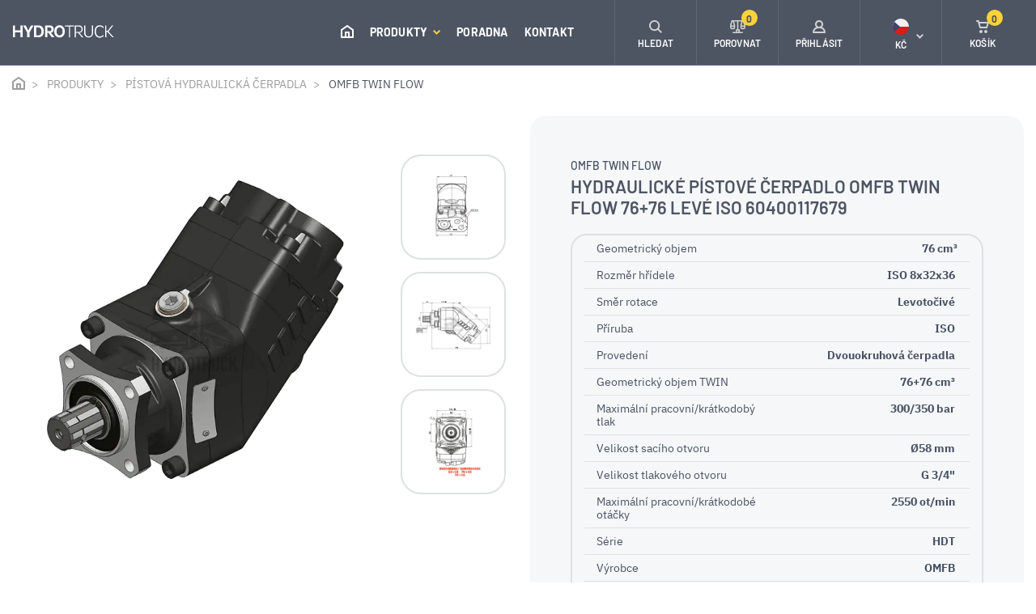

--- FILE ---
content_type: text/html; charset=utf-8
request_url: https://www.hydrotruck-cerpadla.cz/hydraulicke-pistove-cerpadlo-omfb-twin-flow-76-76-leve-iso-60400117679
body_size: 11555
content:
 
<!DOCTYPE html>
<html lang="cs" class="no-js">
<head>
		<script>var dataLayer = dataLayer || [];</script>
<script>
	dataLayer.push({
		'pageType': 'product',
		'productId': 1134,
		'productName': "Hydraulické pístové čerpadlo OMFB TWIN FLOW 76+76 levé ISO 60400117679",
		'productPrice': 43720,
		'productPriceVat': 52901.2,
		'categoryTitle': "OMFB TWIN FLOW",
		'fullPath': "https://www.hydrotruck-cerpadla.cz/hydraulicke-pistove-cerpadlo-omfb-twin-flow-76-76-leve-iso-60400117679"
	});
</script>
<!-- Google Tag Manager -->
<script>(function(w,d,s,l,i){ w[l]=w[l]||[];w[l].push({'gtm.start':
new Date().getTime(),event:'gtm.js'});var f=d.getElementsByTagName(s)[0],
j=d.createElement(s),dl=l!='dataLayer'?'&l='+l:'';j.async=true;j.src=
'https://www.googletagmanager.com/gtm.js?id='+i+dl;f.parentNode.insertBefore(j,f);
})(window,document,'script','dataLayer',"GTM-W3SJ7VG");</script>
<!-- End Google Tag Manager -->
	<meta charset="utf-8">
	<!--[if IE]><meta http-equiv="X-UA-Compatible" content="IE=edge,chrome=1"><![endif]-->
	<meta name="viewport" content="width=device-width, initial-scale=1.0">
	<meta name="description" content="">
	<meta name="keywords" content="">
	<meta name="author" content="makeart.cz - tvorba e-shopů, webových stránek a aplikací, SEO služby">


	<!-- Open Graph data -->
	<meta property="og:title" content="Hydraulické pístové čerpadlo OMFB TWIN FLOW 76+76 levé ISO 60400117679 | Hydrotruck - hydraulická pístová a zubová čerpadla">
	<meta property="og:type" content="website">
	<meta property="og:url" content="https://www.hydrotruck-cerpadla.cz/hydraulicke-pistove-cerpadlo-omfb-twin-flow-76-76-leve-iso-60400117679">
	<meta property="og:image" content="https://www.hydrotruck-cerpadla.cz/data/produkty/1134/l_twin-flow-iso-01.webp">
	<meta property="og:description" content="">
	<meta property="og:site_name" content="Hydraulické pístové čerpadlo OMFB TWIN FLOW 76+76 levé ISO 60400117679 | Hydrotruck - hydraulická pístová a zubová čerpadla">
	<meta property="article:section" content="Blogy">

	<!-- Schema.org markup for Google+ -->
	<meta itemprop="name" content="Hydraulické pístové čerpadlo OMFB TWIN FLOW 76+76 levé ISO 60400117679 | Hydrotruck - hydraulická pístová a zubová čerpadla">
	<meta itemprop="description" content="">
	<meta itemprop="image" content="https://www.hydrotruck-cerpadla.cz/data/produkty/1134/l_twin-flow-iso-01.webp">

	<!-- Twitter Card data -->
	<meta name="twitter:card" content="summary">
	<meta name="twitter:title" content="Hydraulické pístové čerpadlo OMFB TWIN FLOW 76+76 levé ISO 60400117679 | Hydrotruck - hydraulická pístová a zubová čerpadla">
	<meta name="twitter:description" content="">
	<meta name="twitter:image:src" content="https://www.hydrotruck-cerpadla.cz/data/produkty/1134/l_twin-flow-iso-01.webp">


	<title>Hydraulické pístové čerpadlo OMFB TWIN FLOW 76+76 levé ISO 60400117679 | Hydrotruck - hydraulická pístová a zubová čerpadla</title>

	<link rel="stylesheet" href="/assets/bootstrap/4.4.1/css/bootstrap.min.css">
	<link rel="stylesheet" href="/templates/cerpadla/css/styles.min.css?v=1724962836" media="screen">
		


	<link rel="stylesheet" href="/assets/tiny-slider/dist/tiny-slider.css">
</head>
<body>
<!-- Google Tag Manager (noscript) -->
<noscript><iframe src="https://www.googletagmanager.com/ns.html?id=GTM-W3SJ7VG" height="0" width="0" style="display:none;visibility:hidden"></iframe></noscript>
<!-- End Google Tag Manager (noscript) -->


	<header>
	<div class="container-fluid float-menu">
		<nav class="navbar-inner container-wider">
			<div class="tlacitka-float-menu">
				<div class="tlacitko" id="tlc-parametry">
					<svg class="icon icon-parametry"><use xlink:href="/templates/cerpadla/images/symbol-defs.svg#icon-parametry"></use></svg>
					<span>PARAMETRY</span>
				</div>
<div class="tlacitko" >
	<a href="/hydraulicke-pistove-cerpadlo-omfb-twin-flow-76-76-leve-iso-60400117679?do=porovnat-pridat" class="ajax" data-ajax-off="history">
		<svg class="icon icon-porovnej"><use xlink:href="/templates/cerpadla/images/symbol-defs.svg#icon-porovnej"></use></svg>
		<span>POROVNAT</span>
	</a>
</div>
				<div class="tlacitko" id="tlc-prislusenstvi">
					<svg class="icon icon-ik_kompatibilni"><use xlink:href="/templates/cerpadla/images/symbol-defs.svg#icon-ik_kompatibilni"></use></svg>
					<span>PŘÍSLUŠENSTVÍ</span>
				</div>
			</div>

			<div class="informace">
				<div class="produkt">Hydraulické pístové čerpadlo OMFB TWIN FLOW 76+76 levé ISO 60400117679</div>
			</div>

			<div class="cena-blok">
				<span class="d-block cena-bez-dph">43 720,00&nbsp;Kč</span>
				<span class="d-block cena-s-dph">52 901,20&nbsp;Kč s DPH</span>
			</div>

			<button type="button" class="btn btn-round" onclick="$('button[name=koupit]').click()"><svg class="icon icon-ik_kosik"><use xlink:href="/templates/cerpadla/images/symbol-defs.svg#icon-ik_kosik"></use></svg>KOUPIT</button>
		</nav>
	</div>
		<div class="menu-mobile" id="snippet--menuMobile">

	<ul class="navbar-nav ml-auto">
		<li class="nav-item home-btn">
			<a class="nav-link" href="/">
				<svg class="icon icon-ik_domu"><use xlink:href="/templates/cerpadla/images/symbol-defs.svg#icon-ik_domu"></use></svg>
				<span class="mobile-menu-item ml-3">ÚVOD</span>
			</a>
		</li>
			<li class="has-submenu">
				<a href="/produkty" title="Produkty">
					Produkty
					<svg class="icon angle-arrow-down">
						<use xlink:href="/templates/cerpadla/images/symbol-defs.svg#angle-arrow-down"></use>
					</svg>
				</a>
			</li>
				<ul class="submenu">
					<li class="kategorie">
						<a href="produkty" title="Produkty">
							<svg class="icon angle-arrow-down"><use xlink:href="/templates/cerpadla/images/symbol-defs.svg#angle-arrow-down"></use></svg> Produkty
						</a>
					</li>

					<li class="has-submenu-2">
						<a href="/produkty/pistova-hydraulicka-cerpadla" title="Pístová hydraulická čerpadla">
							Pístová hydraulická čerpadla
							<svg class="icon angle-arrow-down"><use xlink:href="/templates/cerpadla/images/symbol-defs.svg#angle-arrow-down"></use></svg>
						</a>
					</li>
						<ul class="submenu">
							<li class="kategorie2">
								<a href="/produkty/pistova-hydraulicka-cerpadla" title="Pístová hydraulická čerpadla">
									<svg class="icon angle-arrow-down"><use xlink:href="/templates/cerpadla/images/symbol-defs.svg#angle-arrow-down"></use></svg>
									Pístová hydraulická čerpadla
								</a>
							</li>

							<li>
								<a href="/produkty/pistova-hydraulicka-cerpadla/dark" title="OMFB DARK">OMFB DARK</a>
							</li>
							<li>
								<a href="/produkty/pistova-hydraulicka-cerpadla/hds" title="OMFB HDS">OMFB HDS</a>
							</li>
							<li>
								<a href="/produkty/pistova-hydraulicka-cerpadla/hdt" title="OMFB HDT">OMFB HDT</a>
							</li>
							<li>
								<a href="/produkty/pistova-hydraulicka-cerpadla/2pak" title="OMFB 2PAK">OMFB 2PAK</a>
							</li>
							<li>
								<a href="/produkty/pistova-hydraulicka-cerpadla/twin-flow" title="OMFB TWIN FLOW">OMFB TWIN FLOW</a>
							</li>
							<li>
								<a href="/produkty/pistova-hydraulicka-cerpadla/sap-012-108-din" title="Sunfab SAP 012-108 DIN">Sunfab SAP 012-108 DIN</a>
							</li>
							<li>
								<a href="/produkty/pistova-hydraulicka-cerpadla/sap-084-108-din-optimalizovane" title="Sunfab SAP 084-108 DIN OPTIMALIZOVANÉ">Sunfab SAP 084-108 DIN OPTIMALIZOVANÉ</a>
							</li>
							<li>
								<a href="/produkty/pistova-hydraulicka-cerpadla/sapt-090-130-din" title="Sunfab SAPT 090-130 DIN">Sunfab SAPT 090-130 DIN</a>
							</li>
							<li>
								<a href="/produkty/pistova-hydraulicka-cerpadla/sunfab-slpd-20-20-64-32-din" title="Sunfab SLPD 20/20-64/32 DIN">Sunfab SLPD 20/20-64/32 DIN</a>
							</li>
							<li>
								<a href="/produkty/pistova-hydraulicka-cerpadla/sunfab-scpd-56-26-76-76" title="Sunfab SCPD 56/26-76/76">Sunfab SCPD 56/26-76/76</a>
							</li>
							<li>
								<a href="/produkty/pistova-hydraulicka-cerpadla/xpi" title="HydroLeduc XPi">HydroLeduc XPi</a>
							</li>
							<li>
								<a href="/produkty/pistova-hydraulicka-cerpadla/hydroleduc-pa-pac" title="HydroLeduc PA-PAC">HydroLeduc PA-PAC</a>
							</li>
							<li>
								<a href="/produkty/pistova-hydraulicka-cerpadla/hydroleduc-txv" title="HydroLeduc TXV">HydroLeduc TXV</a>
							</li>
							<li>
								<a href="/produkty/pistova-hydraulicka-cerpadla/parker-f1" title="Parker F1">Parker F1</a>
							</li>
							<li>
								<a href="/produkty/pistova-hydraulicka-cerpadla/parker-f2-twin-flow" title="Parker F2 Twin-flow">Parker F2 Twin-flow</a>
							</li>
							<li>
								<a href="/produkty/pistova-hydraulicka-cerpadla/omfb-ppv-iso" title="OMFB PPV ISO">OMFB PPV ISO</a>
							</li>
						</ul>
					<li class="has-submenu-2">
						<a href="/produkty/zubova-hydraulicka-cerpadla" title="Zubová hydraulická čerpadla">
							Zubová hydraulická čerpadla
							<svg class="icon angle-arrow-down"><use xlink:href="/templates/cerpadla/images/symbol-defs.svg#angle-arrow-down"></use></svg>
						</a>
					</li>
						<ul class="submenu">
							<li class="kategorie2">
								<a href="/produkty/zubova-hydraulicka-cerpadla" title="Zubová hydraulická čerpadla">
									<svg class="icon angle-arrow-down"><use xlink:href="/templates/cerpadla/images/symbol-defs.svg#angle-arrow-down"></use></svg>
									Zubová hydraulická čerpadla
								</a>
							</li>

							<li>
								<a href="/produkty/zubova-hydraulicka-cerpadla/nplu" title="OMFB NPLU">OMFB NPLU</a>
							</li>
							<li>
								<a href="/produkty/zubova-hydraulicka-cerpadla/nplh" title="OMFB NPLH">OMFB NPLH</a>
							</li>
							<li>
								<a href="/produkty/zubova-hydraulicka-cerpadla/npk" title="OMFB NPK">OMFB NPK</a>
							</li>
							<li>
								<a href="/produkty/zubova-hydraulicka-cerpadla/nph" title="OMFB NPH">OMFB NPH</a>
							</li>
							<li>
								<a href="/produkty/zubova-hydraulicka-cerpadla/ltmh" title="OMFB LTMH">OMFB LTMH</a>
							</li>
							<li>
								<a href="/produkty/zubova-hydraulicka-cerpadla/lth" title="OMFB LTH">OMFB LTH</a>
							</li>
							<li>
								<a href="/produkty/zubova-hydraulicka-cerpadla/npgh" title="OMFB NPGH">OMFB NPGH</a>
							</li>
							<li>
								<a href="/produkty/zubova-hydraulicka-cerpadla/omfb-dth" title="OMFB DTH">OMFB DTH</a>
							</li>
						</ul>
					<li>
						<a href="/produkty/pto-pomocne-pohony" title="PTO pomocné pohony">
							PTO pomocné pohony
							<svg class="icon angle-arrow-down"><use xlink:href="/templates/cerpadla/images/symbol-defs.svg#angle-arrow-down"></use></svg>
						</a>
					</li>
					<li class="has-submenu-2">
						<a href="/produkty/hydraulicke-agregaty" title="Hydraulické agregáty">
							Hydraulické agregáty
							<svg class="icon angle-arrow-down"><use xlink:href="/templates/cerpadla/images/symbol-defs.svg#angle-arrow-down"></use></svg>
						</a>
					</li>
						<ul class="submenu">
							<li class="kategorie2">
								<a href="/produkty/hydraulicke-agregaty" title="Hydraulické agregáty">
									<svg class="icon angle-arrow-down"><use xlink:href="/templates/cerpadla/images/symbol-defs.svg#angle-arrow-down"></use></svg>
									Hydraulické agregáty
								</a>
							</li>

							<li>
								<a href="/produkty/hydraulicke-agregaty/jednocinne-hydraulicke-agregaty" title="Jednočinné hydraulické agregáty">Jednočinné hydraulické agregáty</a>
							</li>
							<li>
								<a href="/produkty/hydraulicke-agregaty/dvojcinne-hydraulicke-agregaty" title="Dvojčinné hydraulické agregáty">Dvojčinné hydraulické agregáty</a>
							</li>
							<li>
								<a href="/produkty/hydraulicke-agregaty/elektricke-motory-pro-agregat" title="Elektrické motory hydraulických agregátů">Elektrické motory hydraulických agregátů</a>
							</li>
							<li>
								<a href="/produkty/hydraulicke-agregaty/nadrze-pro-hydraulicke-agregaty" title="Nádrže pro hydraulické agregáty">Nádrže pro hydraulické agregáty</a>
							</li>
						</ul>
					<li class="has-submenu-2">
						<a href="/produkty/hydraulicke-motory" title="Hydraulické motory">
							Hydraulické motory
							<svg class="icon angle-arrow-down"><use xlink:href="/templates/cerpadla/images/symbol-defs.svg#angle-arrow-down"></use></svg>
						</a>
					</li>
						<ul class="submenu">
							<li class="kategorie2">
								<a href="/produkty/hydraulicke-motory" title="Hydraulické motory">
									<svg class="icon angle-arrow-down"><use xlink:href="/templates/cerpadla/images/symbol-defs.svg#angle-arrow-down"></use></svg>
									Hydraulické motory
								</a>
							</li>

							<li>
								<a href="/produkty/hydraulicke-motory/hydraulicke-motory-orbitove" title="Hydraulické motory orbitové">Hydraulické motory orbitové</a>
							</li>
						</ul>
					<li class="has-submenu-2">
						<a href="/produkty/rucni-hydraulicke-pumpy" title="Ruční hydraulické pumpy">
							Ruční hydraulické pumpy
							<svg class="icon angle-arrow-down"><use xlink:href="/templates/cerpadla/images/symbol-defs.svg#angle-arrow-down"></use></svg>
						</a>
					</li>
						<ul class="submenu">
							<li class="kategorie2">
								<a href="/produkty/rucni-hydraulicke-pumpy" title="Ruční hydraulické pumpy">
									<svg class="icon angle-arrow-down"><use xlink:href="/templates/cerpadla/images/symbol-defs.svg#angle-arrow-down"></use></svg>
									Ruční hydraulické pumpy
								</a>
							</li>

							<li>
								<a href="/produkty/rucni-hydraulicke-pumpy/pumpy" title="Pumpy">Pumpy</a>
							</li>
							<li>
								<a href="/produkty/rucni-hydraulicke-pumpy/hydraulicke-nadrze-rucnich-pump" title="Hydraulické nádrže ručních pump">Hydraulické nádrže ručních pump</a>
							</li>
							<li>
								<a href="/produkty/rucni-hydraulicke-pumpy/paky-rucnich-pump" title="Páky ručních pump">Páky ručních pump</a>
							</li>
						</ul>
					<li class="has-submenu-2">
						<a href="/produkty/hydraulicke-valce" title="Hydraulické válce">
							Hydraulické válce
							<svg class="icon angle-arrow-down"><use xlink:href="/templates/cerpadla/images/symbol-defs.svg#angle-arrow-down"></use></svg>
						</a>
					</li>
						<ul class="submenu">
							<li class="kategorie2">
								<a href="/produkty/hydraulicke-valce" title="Hydraulické válce">
									<svg class="icon angle-arrow-down"><use xlink:href="/templates/cerpadla/images/symbol-defs.svg#angle-arrow-down"></use></svg>
									Hydraulické válce
								</a>
							</li>

							<li>
								<a href="/produkty/hydraulicke-valce/teleskopicke-valce" title="Teleskopické válce">Teleskopické válce</a>
							</li>
							<li>
								<a href="/produkty/hydraulicke-valce/prislusenstvi-pro-teleskopicke-valce" title="Příslušenství pro teleskopické válce">Příslušenství pro teleskopické válce</a>
							</li>
						</ul>
					<li class="has-submenu-2">
						<a href="/produkty/navijaky" title="Navijáky">
							Navijáky
							<svg class="icon angle-arrow-down"><use xlink:href="/templates/cerpadla/images/symbol-defs.svg#angle-arrow-down"></use></svg>
						</a>
					</li>
						<ul class="submenu">
							<li class="kategorie2">
								<a href="/produkty/navijaky" title="Navijáky">
									<svg class="icon angle-arrow-down"><use xlink:href="/templates/cerpadla/images/symbol-defs.svg#angle-arrow-down"></use></svg>
									Navijáky
								</a>
							</li>

							<li>
								<a href="/produkty/navijaky/elektricke-navijaky" title="Elektrické navijáky">Elektrické navijáky</a>
							</li>
							<li>
								<a href="/produkty/navijaky/hydraulicke-navijaky" title="Hydraulické navijáky">Hydraulické navijáky</a>
							</li>
							<li>
								<a href="/produkty/navijaky/lanove-kladky" title="Lanové kladky">Lanové kladky</a>
							</li>
							<li>
								<a href="/produkty/navijaky/trmeny" title="Třmeny">Třmeny</a>
							</li>
						</ul>
					<li class="has-submenu-2">
						<a href="/produkty/vzduchove-chladice-hydraulickeho-oleje" title="Vzduchové chladiče hydraulického oleje">
							Vzduchové chladiče hydraulického oleje
							<svg class="icon angle-arrow-down"><use xlink:href="/templates/cerpadla/images/symbol-defs.svg#angle-arrow-down"></use></svg>
						</a>
					</li>
						<ul class="submenu">
							<li class="kategorie2">
								<a href="/produkty/vzduchove-chladice-hydraulickeho-oleje" title="Vzduchové chladiče hydraulického oleje">
									<svg class="icon angle-arrow-down"><use xlink:href="/templates/cerpadla/images/symbol-defs.svg#angle-arrow-down"></use></svg>
									Vzduchové chladiče hydraulického oleje
								</a>
							</li>

							<li>
								<a href="/produkty/vzduchove-chladice-hydraulickeho-oleje/asa-lowline-ll" title="ASA LowLine LL">ASA LowLine LL</a>
							</li>
							<li>
								<a href="/produkty/vzduchove-chladice-hydraulickeho-oleje/asa-tt" title="ASA TT">ASA TT</a>
							</li>
							<li>
								<a href="/produkty/vzduchove-chladice-hydraulickeho-oleje/asa-gt-protection" title="ASA GT Protection">ASA GT Protection</a>
							</li>
							<li>
								<a href="/produkty/vzduchove-chladice-hydraulickeho-oleje/prislusenstvi-pro-chladice" title="Příslušenství pro chladiče">Příslušenství pro chladiče</a>
							</li>
						</ul>
					<li class="has-submenu-2">
						<a href="/produkty/hydraulicka-sroubeni" title="Hydraulická šroubení">
							Hydraulická šroubení
							<svg class="icon angle-arrow-down"><use xlink:href="/templates/cerpadla/images/symbol-defs.svg#angle-arrow-down"></use></svg>
						</a>
					</li>
						<ul class="submenu">
							<li class="kategorie2">
								<a href="/produkty/hydraulicka-sroubeni" title="Hydraulická šroubení">
									<svg class="icon angle-arrow-down"><use xlink:href="/templates/cerpadla/images/symbol-defs.svg#angle-arrow-down"></use></svg>
									Hydraulická šroubení
								</a>
							</li>

							<li>
								<a href="/produkty/hydraulicka-sroubeni/saci-sroubeni-90" title="Hydraulické sací šroubení OMFB 90° s maticí a GBS sponou">Hydraulické sací šroubení OMFB 90° s maticí a GBS sponou</a>
							</li>
							<li>
								<a href="/produkty/hydraulicka-sroubeni/saci-sroubeni-90-se-zavitem-z-obou-stran" title="Hydraulické sací šroubení OMFB 90° se závitem z obou stran">Hydraulické sací šroubení OMFB 90° se závitem z obou stran</a>
							</li>
							<li>
								<a href="/produkty/hydraulicka-sroubeni/saci-sroubeni-prime" title="Hydraulické sací šroubení OMFB přímé se závitem a GBS sponou">Hydraulické sací šroubení OMFB přímé se závitem a GBS sponou</a>
							</li>
							<li>
								<a href="/produkty/hydraulicka-sroubeni/saci-sroubeni-prime-se-zavitem-z-obou-stran" title="Hydraulické sací šroubení OMFB přímé se závitem z obou stran">Hydraulické sací šroubení OMFB přímé se závitem z obou stran</a>
							</li>
							<li>
								<a href="/produkty/hydraulicka-sroubeni/saci-sroubeni-sunfab-prime" title="Hydraulické sací šroubení Sunfab přímé">Hydraulické sací šroubení Sunfab přímé</a>
							</li>
							<li>
								<a href="/produkty/hydraulicka-sroubeni/saci-sroubeni-45" title="Hydraulické sací šroubení OMFB 45° s maticí a GBS sponou">Hydraulické sací šroubení OMFB 45° s maticí a GBS sponou</a>
							</li>
							<li>
								<a href="/produkty/hydraulicka-sroubeni/saci-sroubeni-sunfab-45" title="Hydraulické sací šroubení Sunfab 45°">Hydraulické sací šroubení Sunfab 45°</a>
							</li>
							<li>
								<a href="/produkty/hydraulicka-sroubeni/saci-sroubeni-sunfab-90" title="Hydraulické sací šroubení Sunfab 90°">Hydraulické sací šroubení Sunfab 90°</a>
							</li>
							<li>
								<a href="/produkty/hydraulicka-sroubeni/saci-sroubeni-hydroleduc-45" title="Hydraulické sací šroubení HydroLeduc 45°">Hydraulické sací šroubení HydroLeduc 45°</a>
							</li>
							<li>
								<a href="/produkty/hydraulicka-sroubeni/saci-sroubeni-hydroleduc-90" title="Hydraulické sací šroubení HydroLeduc 90°">Hydraulické sací šroubení HydroLeduc 90°</a>
							</li>
							<li>
								<a href="/produkty/hydraulicka-sroubeni/hydraulicke-saci-sroubeni-hydroleduc-prime" title="Hydraulické sací šroubení HydroLeduc přímé">Hydraulické sací šroubení HydroLeduc přímé</a>
							</li>
							<li>
								<a href="/produkty/hydraulicka-sroubeni/hydraulicke-saci-sroubeni-parker-prime" title="Hydraulické sací šroubení Parker přímé">Hydraulické sací šroubení Parker přímé</a>
							</li>
							<li>
								<a href="/produkty/hydraulicka-sroubeni/hydraulicke-saci-sroubeni-parker-45" title="Hydraulické sací šroubení Parker 45°">Hydraulické sací šroubení Parker 45°</a>
							</li>
							<li>
								<a href="/produkty/hydraulicka-sroubeni/hydraulicke-saci-sroubeni-parker-90" title="Hydraulické sací šroubení Parker 90°">Hydraulické sací šroubení Parker 90°</a>
							</li>
							<li>
								<a href="/produkty/hydraulicka-sroubeni/hydraulicke-saci-sroubeni-parker-145" title="Hydraulické sací šroubení Parker 145°">Hydraulické sací šroubení Parker 145°</a>
							</li>
						</ul>
					<li class="has-submenu-2">
						<a href="/produkty/plastove-ulozne-boxy-s-vikem" title="Plastové úložné boxy s víkem">
							Plastové úložné boxy s víkem
							<svg class="icon angle-arrow-down"><use xlink:href="/templates/cerpadla/images/symbol-defs.svg#angle-arrow-down"></use></svg>
						</a>
					</li>
						<ul class="submenu">
							<li class="kategorie2">
								<a href="/produkty/plastove-ulozne-boxy-s-vikem" title="Plastové úložné boxy s víkem">
									<svg class="icon angle-arrow-down"><use xlink:href="/templates/cerpadla/images/symbol-defs.svg#angle-arrow-down"></use></svg>
									Plastové úložné boxy s víkem
								</a>
							</li>

							<li>
								<a href="/produkty/plastove-ulozne-boxy-s-vikem/easy" title="Bawer Easy">Bawer Easy</a>
							</li>
							<li>
								<a href="/produkty/plastove-ulozne-boxy-s-vikem/drzaky-plastovych-boxu" title="Držáky plastových boxů Bawer">Držáky plastových boxů Bawer</a>
							</li>
						</ul>
					<li class="has-submenu-2">
						<a href="/produkty/prislusenstvi" title="Příslušenství">
							Příslušenství
							<svg class="icon angle-arrow-down"><use xlink:href="/templates/cerpadla/images/symbol-defs.svg#angle-arrow-down"></use></svg>
						</a>
					</li>
						<ul class="submenu">
							<li class="kategorie2">
								<a href="/produkty/prislusenstvi" title="Příslušenství">
									<svg class="icon angle-arrow-down"><use xlink:href="/templates/cerpadla/images/symbol-defs.svg#angle-arrow-down"></use></svg>
									Příslušenství
								</a>
							</li>

							<li>
								<a href="/produkty/prislusenstvi/adaptery" title="Adaptéry">Adaptéry</a>
							</li>
							<li>
								<a href="/produkty/prislusenstvi/koncove-spinace" title="Koncové spínače">Koncové spínače</a>
							</li>
						</ul>
					<li class="has-submenu-2">
						<a href="/produkty/pracovni-svetla" title="Pracovní světla">
							Pracovní světla
							<svg class="icon angle-arrow-down"><use xlink:href="/templates/cerpadla/images/symbol-defs.svg#angle-arrow-down"></use></svg>
						</a>
					</li>
						<ul class="submenu">
							<li class="kategorie2">
								<a href="/produkty/pracovni-svetla" title="Pracovní světla">
									<svg class="icon angle-arrow-down"><use xlink:href="/templates/cerpadla/images/symbol-defs.svg#angle-arrow-down"></use></svg>
									Pracovní světla
								</a>
							</li>

							<li>
								<a href="/produkty/pracovni-svetla/led-reflektory" title="LED reflektory">LED reflektory</a>
							</li>
						</ul>
					<li class="has-submenu-2">
						<a href="/produkty/hydraulicke-testery" title="Hydraulické testery">
							Hydraulické testery
							<svg class="icon angle-arrow-down"><use xlink:href="/templates/cerpadla/images/symbol-defs.svg#angle-arrow-down"></use></svg>
						</a>
					</li>
						<ul class="submenu">
							<li class="kategorie2">
								<a href="/produkty/hydraulicke-testery" title="Hydraulické testery">
									<svg class="icon angle-arrow-down"><use xlink:href="/templates/cerpadla/images/symbol-defs.svg#angle-arrow-down"></use></svg>
									Hydraulické testery
								</a>
							</li>

							<li>
								<a href="/produkty/hydraulicke-testery/webtec-rfik" title="Webtec RFIK">Webtec RFIK</a>
							</li>
							<li>
								<a href="/produkty/hydraulicke-testery/webtec-dht" title="Webtec DHT">Webtec DHT</a>
							</li>
							<li>
								<a href="/produkty/hydraulicke-testery/prislusenstvi-pro-hydraulicke-testery" title="Příslušenství pro hydraulické testery">Příslušenství pro hydraulické testery</a>
							</li>
						</ul>
					<li class="has-submenu-2">
						<a href="/produkty/dalkove-ovladani" title="Dálkové ovládání">
							Dálkové ovládání
							<svg class="icon angle-arrow-down"><use xlink:href="/templates/cerpadla/images/symbol-defs.svg#angle-arrow-down"></use></svg>
						</a>
					</li>
						<ul class="submenu">
							<li class="kategorie2">
								<a href="/produkty/dalkove-ovladani" title="Dálkové ovládání">
									<svg class="icon angle-arrow-down"><use xlink:href="/templates/cerpadla/images/symbol-defs.svg#angle-arrow-down"></use></svg>
									Dálkové ovládání
								</a>
							</li>

							<li>
								<a href="/produkty/dalkove-ovladani/bezdratove" title="Bezdrátové">Bezdrátové</a>
							</li>
						</ul>
				</ul>
			<li>
				<a href="/poradna" title="Poradna">
					Poradna
				</a>
			</li>
			<li>
				<a href="/kontakt" title="Kontakt">
					Kontakt
				</a>
			</li>


		<li class="d-block d-sm-none"><a href="#" title="Přihlásit" data-toggle="modal" data-target="#modal-login"><svg class="icon icon-ik_prihlaseni mr-3"><use xlink:href="/templates/cerpadla/images/symbol-defs.svg#icon-ik_prihlaseni"></use></svg> Přihlásit</a></li>
<li class="has-submenu d-block d-sm-none">
	<a href="#" title="Kč"><svg class="icon icon-czk mr-3"><use xlink:href="/templates/cerpadla/images/symbol-defs.svg#icon-czk"></use></svg> Kč <svg class="icon angle-arrow-down"><use xlink:href="/templates/cerpadla/images/symbol-defs.svg#angle-arrow-down"></use></svg> </a>
</li>
<ul class="submenu">
	<li class="kategorie"><a href="#" title="zpět"><svg class="icon angle-arrow-down"><use xlink:href="/templates/cerpadla/images/symbol-defs.svg#angle-arrow-down"></use></svg> Zpět</a></li>
	<li><a href="/hydraulicke-zubove-cerpadlo-omfb-npgh-73-prave-uni-10501200736?menu-mena-isoKod=EUR&amp;do=menu-mena-zmenit" title="Euro" rel="nofollow"><svg class="icon icon-eur mr-3"><use xlink:href="/templates/cerpadla/images/symbol-defs.svg#icon-eur"></use></svg> €</a></li>
</ul>
		<li>
			<a class="info-kontakt" href="tel:777739083">
				<svg class="icon icon-ik_telefon"><use xlink:href="/templates/cerpadla/images/symbol-defs.svg#icon-ik_telefon"></use></svg>
				<div>
					<span class="d-block tel">+420 777 739 083</span>
					<span class="d-block">Ing. Miroslav Bednář</span>
				</div>
			</a>
		</li>
		<li>
			<a class="info-kontakt" href="tel:725246380">
				<svg class="icon icon-ik_telefon"><use xlink:href="/templates/cerpadla/images/symbol-defs.svg#icon-ik_telefon"></use></svg>
				<div>
					<span class="d-block tel">+420 725 246 380</span>
					<span class="d-block">Technik</span>
				</div>
			</a>
		</li>
	</ul>

		</div>

		<div class="container-fluid navbar-container">
			<nav class="navbar navbar-expand-xl container-wider">
				<a href="/" class="navbar-brand" title="Hydrotruck - hydraulická pístová a zubová čerpadla">
					<svg class="icon icon-logo_hydrotruck"><use xlink:href="/templates/cerpadla/images/symbol-defs.svg#icon-logo_hydrotruck"></use></svg>
				</a>
				<div class="collapse navbar-collapse nav-center" id="toggleMenu">

	<ul class="navbar-nav ml-auto">
		<li class="nav-item home-btn">
			<a class="nav-link" href="/">
				<svg class="icon icon-ik_domu"><use xlink:href="/templates/cerpadla/images/symbol-defs.svg#icon-ik_domu"></use></svg>
				<span class="mobile-menu-item ml-3">ÚVOD</span>
			</a>
		</li>
			<li class="nav-item">
				<a href="/produkty" title="Produkty" class="dropdown-toggle shadow-trigger nav-link" data-toggle="dropdown">
					Produkty
					<svg class="icon angle-arrow-down">
						<use xlink:href="/templates/cerpadla/images/symbol-defs.svg#angle-arrow-down"></use>
					</svg>
				</a>
			</li>
			<li class="nav-item">
				<a href="/poradna" title="Poradna" class="nav-link">
					Poradna
				</a>
			</li>
			<li class="nav-item">
				<a href="/kontakt" title="Kontakt" class="nav-link">
					Kontakt
				</a>
			</li>

		<li class="nav-item mobile-menu-item">
			<a class="nav-link" href="tel:+420777739083"><svg class="icon IK_tel_menu mr-3">
					<use xlink:href="/templates/cerpadla/images/symbol-defs.svg#IK_tel_menu"></use>
				</svg> +420 777 739 083</a>
		</li>
	</ul>

				</div>
				<nav class="nav-right">
					<ul class="nav navbar-nav ml-auto">
						<li class="nav-item search btn_vyhledavac">
							<a class="nav-link" href="#" title="Hledat">
								<svg class="icon icon-ik_lupa"><use xlink:href="/templates/cerpadla/images/symbol-defs.svg#icon-ik_lupa"></use></svg>
								<span class="d-none d-md-block">HLEDAT</span>
							</a>
						</li>
						<li class="nav-item d-none d-sm-flex" id="snippet--porovnani-zahlavi">
							<a href="/porovnani-produktu" class="nav-link pr-0">
								<svg class="icon icon-porovnej">
									<use xlink:href="/templates/cerpadla/images/symbol-defs.svg#icon-porovnej"></use>
								</svg> <span class="d-none d-md-block">POROVNAT</span> <span class="basket-number">0</span>
							</a>
						</li>
						<li class="nav-item login d-none d-sm-flex">
								<a href="#" class="nav-link" data-toggle="modal" data-target="#modal-login" title="Přihlášení">
									<svg class="icon icon-ik_prihlaseni"><use xlink:href="/templates/cerpadla/images/symbol-defs.svg#icon-ik_prihlaseni"></use></svg>
									<span class="d-none d-md-block">PŘIHLÁSIT</span>
								</a>
						</li>
<li class="nav-item currency d-none d-sm-flex" id="snippet-mena-mena">
	<div class="nav-link pr-0">
		<div class="d-flex flex-column align-items-center">
			<svg class="icon icon-czk"><use xlink:href="/templates/cerpadla/images/symbol-defs.svg#icon-czk"></use></svg>
			<span class="d-md-block">Kč</span>
		</div>
		<svg class="icon angle-arrow-down">
			<use xlink:href="/templates/cerpadla/images/symbol-defs.svg#angle-arrow-down"></use>
		</svg>
	</div>
	<ul class="currency-list">
		<li>
			<a href="/hydraulicke-pistove-cerpadlo-omfb-twin-flow-76-76-leve-iso-60400117679?mena-isoKod=EUR&amp;do=mena-zmenit" title="Euro" class="d-flex flex-column align-items-center" rel="nofollow">
				<svg class="icon icon-eur"><use xlink:href="/templates/cerpadla/images/symbol-defs.svg#icon-eur"></use></svg>
				EUR
			</a>
		</li>
	</ul>
</li>
						<li class="nav-item">
							<a href="/kosik" class="nav-link pr-0" id="snippet--kosikZahlavi" title="Košík">
								<svg class="icon icon-ik_kosik"><use xlink:href="/templates/cerpadla/images/symbol-defs.svg#icon-ik_kosik"></use></svg>
								<span class="d-none d-md-block">KOŠÍK</span>
									<span class="basket-number">0</span>
							</a>
						</li>
						<li class="nav-item mobile-menu-btn">
							<button class="navbar-toggler" type="button" data-toggle="collapse" data-target="#toggleMenu" aria-controls="toggleMenu" aria-expanded="false" aria-label="Toggle navigation">
								<span id="hamburger">
									<span></span>
									<span></span>
									<span></span>
								</span>
							</button>
						</li>
					</ul>
				</nav>
			</nav>
		</div>


<div class="container-dropdown">
	<div class="dropdown-menu">
		<div class="container-menu">
			<div class="sloupec">

		<div class="menu-item">
			<div class="inner">
				<a href="/produkty/pistova-hydraulicka-cerpadla" title="Pístová hydraulická čerpadla" class="img-link">
						<img src="/data/kategorie/182/hydraulicka-pistova-cerpadla.webp" alt="Pístová hydraulická čerpadla">
				</a>
				<div>
					<a class="nadpis-link" href="/produkty/pistova-hydraulicka-cerpadla" title="Pístová hydraulická čerpadla">Pístové hydraulické čerpadlo</a>
					<div class="list">
							<a href="/produkty/pistova-hydraulicka-cerpadla/dark" title="OMFB DARK">OMFB DARK</a>, 
							<a href="/produkty/pistova-hydraulicka-cerpadla/hds" title="OMFB HDS">OMFB HDS</a>, 
							<a href="/produkty/pistova-hydraulicka-cerpadla/hdt" title="OMFB HDT">OMFB HDT</a>, 
							<a href="/produkty/pistova-hydraulicka-cerpadla/2pak" title="OMFB 2PAK">OMFB 2PAK</a>, 
							<a href="/produkty/pistova-hydraulicka-cerpadla/twin-flow" title="OMFB TWIN FLOW">OMFB TWIN FLOW</a>, 
							<a href="/produkty/pistova-hydraulicka-cerpadla/sap-012-108-din" title="Sunfab SAP 012-108 DIN">Sunfab SAP 012-108 DIN</a>, 
							<a href="/produkty/pistova-hydraulicka-cerpadla/sap-084-108-din-optimalizovane" title="Sunfab SAP 084-108 DIN OPTIMALIZOVANÉ">Sunfab SAP 084-108 DIN OPTIMALIZOVANÉ</a>, 
							<a href="/produkty/pistova-hydraulicka-cerpadla/sapt-090-130-din" title="Sunfab SAPT 090-130 DIN">Sunfab SAPT 090-130 DIN</a>, 
							<a href="/produkty/pistova-hydraulicka-cerpadla/sunfab-slpd-20-20-64-32-din" title="Sunfab SLPD 20/20-64/32 DIN">Sunfab SLPD 20/20-64/32 DIN</a>, 
							<a href="/produkty/pistova-hydraulicka-cerpadla/sunfab-scpd-56-26-76-76" title="Sunfab SCPD 56/26-76/76">Sunfab SCPD 56/26-76/76</a>, 
							<a href="/produkty/pistova-hydraulicka-cerpadla/xpi" title="HydroLeduc XPi">HydroLeduc XPi</a>, 
							<a href="/produkty/pistova-hydraulicka-cerpadla/hydroleduc-pa-pac" title="HydroLeduc PA-PAC">HydroLeduc PA-PAC</a>, 
							<a href="/produkty/pistova-hydraulicka-cerpadla/hydroleduc-txv" title="HydroLeduc TXV">HydroLeduc TXV</a>, 
							<a href="/produkty/pistova-hydraulicka-cerpadla/parker-f1" title="Parker F1">Parker F1</a>, 
							<a href="/produkty/pistova-hydraulicka-cerpadla/parker-f2-twin-flow" title="Parker F2 Twin-flow">Parker F2 Twin-flow</a>, 
							<a href="/produkty/pistova-hydraulicka-cerpadla/omfb-ppv-iso" title="OMFB PPV ISO">OMFB PPV ISO</a>
					</div>
				</div>
			</div>
		</div>

		<div class="menu-item">
			<div class="inner">
				<a href="/produkty/pto-pomocne-pohony" title="PTO pomocné pohony" class="img-link">
						<img src="/data/kategorie/1191/pto-pomocne-pohony.webp" alt="PTO pomocné pohony">
				</a>
				<div>
					<a class="nadpis-link" href="/produkty/pto-pomocne-pohony" title="PTO pomocné pohony">PTO</a>
				</div>
			</div>
		</div>

		<div class="menu-item">
			<div class="inner">
				<a href="/produkty/hydraulicke-motory" title="Hydraulické motory" class="img-link">
						<img src="/data/kategorie/413/hydraulicke-motory.webp" alt="Hydraulické motory">
				</a>
				<div>
					<a class="nadpis-link" href="/produkty/hydraulicke-motory" title="Hydraulické motory">Hydraulické motory</a>
					<div class="list">
							<a href="/produkty/hydraulicke-motory/hydraulicke-motory-orbitove" title="Hydraulické motory orbitové">Orbitové hydromotory</a>
					</div>
				</div>
			</div>
		</div>

		<div class="menu-item">
			<div class="inner">
				<a href="/produkty/hydraulicke-valce" title="Hydraulické válce" class="img-link">
						<img src="/data/kategorie/375/hydraulicke-teleskopicke-valce.webp" alt="Hydraulické válce">
				</a>
				<div>
					<a class="nadpis-link" href="/produkty/hydraulicke-valce" title="Hydraulické válce">Hydraulické válce</a>
					<div class="list">
							<a href="/produkty/hydraulicke-valce/teleskopicke-valce" title="Teleskopické válce">Teleskopické válce</a>, 
							<a href="/produkty/hydraulicke-valce/prislusenstvi-pro-teleskopicke-valce" title="Příslušenství pro teleskopické válce">Příslušenství pro teleskopické válce</a>
					</div>
				</div>
			</div>
		</div>

		<div class="menu-item">
			<div class="inner">
				<a href="/produkty/vzduchove-chladice-hydraulickeho-oleje" title="Vzduchové chladiče hydraulického oleje" class="img-link">
						<img src="/data/kategorie/325/vzduchove-olejove-chladice-asa-hydraulic.webp" alt="Vzduchové chladiče hydraulického oleje">
				</a>
				<div>
					<a class="nadpis-link" href="/produkty/vzduchove-chladice-hydraulickeho-oleje" title="Vzduchové chladiče hydraulického oleje">Vzduchové chladiče hydraulického oleje</a>
					<div class="list">
							<a href="/produkty/vzduchove-chladice-hydraulickeho-oleje/asa-lowline-ll" title="ASA LowLine LL">ASA LowLine LL</a>, 
							<a href="/produkty/vzduchove-chladice-hydraulickeho-oleje/asa-tt" title="ASA TT">ASA TT</a>, 
							<a href="/produkty/vzduchove-chladice-hydraulickeho-oleje/asa-gt-protection" title="ASA GT Protection">ASA GT Protection</a>, 
							<a href="/produkty/vzduchove-chladice-hydraulickeho-oleje/prislusenstvi-pro-chladice" title="Příslušenství pro chladiče">Příslušenství pro chladiče</a>
					</div>
				</div>
			</div>
		</div>

		<div class="menu-item">
			<div class="inner">
				<a href="/produkty/plastove-ulozne-boxy-s-vikem" title="Plastové úložné boxy s víkem" class="img-link">
						<img src="/data/kategorie/261/plastovy-ulozny-box-s-vikem-bawer.webp" alt="Plastové úložné boxy s víkem">
				</a>
				<div>
					<a class="nadpis-link" href="/produkty/plastove-ulozne-boxy-s-vikem" title="Plastové úložné boxy s víkem">Plastové úložné boxy s víkem</a>
					<div class="list">
							<a href="/produkty/plastove-ulozne-boxy-s-vikem/easy" title="Bawer Easy">Bawer Easy</a>, 
							<a href="/produkty/plastove-ulozne-boxy-s-vikem/drzaky-plastovych-boxu" title="Držáky plastových boxů Bawer">Držáky plastových boxů Bawer</a>
					</div>
				</div>
			</div>
		</div>

		<div class="menu-item">
			<div class="inner">
				<a href="/produkty/pracovni-svetla" title="Pracovní světla" class="img-link">
						<img src="/data/kategorie/297/pracovni-led-reflektor-epistar-27w.webp" alt="Pracovní světla">
				</a>
				<div>
					<a class="nadpis-link" href="/produkty/pracovni-svetla" title="Pracovní světla">Pracovní světla</a>
					<div class="list">
							<a href="/produkty/pracovni-svetla/led-reflektory" title="LED reflektory">LED reflektory</a>
					</div>
				</div>
			</div>
		</div>

		<div class="menu-item">
			<div class="inner">
				<a href="/produkty/dalkove-ovladani" title="Dálkové ovládání" class="img-link">
						<img src="/data/kategorie/410/dalkove-ovladani.webp" alt="Dálkové ovládání">
				</a>
				<div>
					<a class="nadpis-link" href="/produkty/dalkove-ovladani" title="Dálkové ovládání">Dálkové ovládání</a>
					<div class="list">
							<a href="/produkty/dalkove-ovladani/bezdratove" title="Bezdrátové">Bezdrátové</a>
					</div>
				</div>
			</div>
		</div>
			</div>

			<div class="sloupec">

		<div class="menu-item">
			<div class="inner">
				<a href="/produkty/zubova-hydraulicka-cerpadla" title="Zubová hydraulická čerpadla" class="img-link">
						<img src="/data/kategorie/183/hydraulicka-zubova-cerpadla-menu.webp" alt="Zubová hydraulická čerpadla">
				</a>
				<div>
					<a class="nadpis-link" href="/produkty/zubova-hydraulicka-cerpadla" title="Zubová hydraulická čerpadla">Zubová hydraulická čerpadla</a>
					<div class="list">
							<a href="/produkty/zubova-hydraulicka-cerpadla/nplu" title="OMFB NPLU">OMFB NPLU</a>, 
							<a href="/produkty/zubova-hydraulicka-cerpadla/nplh" title="OMFB NPLH">OMFB NPLH</a>, 
							<a href="/produkty/zubova-hydraulicka-cerpadla/npk" title="OMFB NPK">OMFB NPK</a>, 
							<a href="/produkty/zubova-hydraulicka-cerpadla/nph" title="OMFB NPH">OMFB NPH</a>, 
							<a href="/produkty/zubova-hydraulicka-cerpadla/ltmh" title="OMFB LTMH">OMFB LTMH</a>, 
							<a href="/produkty/zubova-hydraulicka-cerpadla/lth" title="OMFB LTH">OMFB LTH</a>, 
							<a href="/produkty/zubova-hydraulicka-cerpadla/npgh" title="OMFB NPGH">OMFB NPGH</a>, 
							<a href="/produkty/zubova-hydraulicka-cerpadla/omfb-dth" title="OMFB DTH">OMFB DTH</a>
					</div>
				</div>
			</div>
		</div>

		<div class="menu-item">
			<div class="inner">
				<a href="/produkty/hydraulicke-agregaty" title="Hydraulické agregáty" class="img-link">
						<img src="/data/kategorie/389/hydraulicke-agregaty.webp" alt="Hydraulické agregáty">
				</a>
				<div>
					<a class="nadpis-link" href="/produkty/hydraulicke-agregaty" title="Hydraulické agregáty">Hydraulické agregáty</a>
					<div class="list">
							<a href="/produkty/hydraulicke-agregaty/jednocinne-hydraulicke-agregaty" title="Jednočinné hydraulické agregáty">Jednočinné</a>, 
							<a href="/produkty/hydraulicke-agregaty/dvojcinne-hydraulicke-agregaty" title="Dvojčinné hydraulické agregáty">Dvojčinné</a>, 
							<a href="/produkty/hydraulicke-agregaty/elektricke-motory-pro-agregat" title="Elektrické motory hydraulických agregátů">Elektromotory agregátů</a>, 
							<a href="/produkty/hydraulicke-agregaty/nadrze-pro-hydraulicke-agregaty" title="Nádrže pro hydraulické agregáty">Nádrže pro hydraulické agregáty</a>
					</div>
				</div>
			</div>
		</div>

		<div class="menu-item">
			<div class="inner">
				<a href="/produkty/rucni-hydraulicke-pumpy" title="Ruční hydraulické pumpy" class="img-link">
						<img src="/data/kategorie/1163/rucni-hydraulicke-pumpy.webp" alt="Ruční hydraulické pumpy">
				</a>
				<div>
					<a class="nadpis-link" href="/produkty/rucni-hydraulicke-pumpy" title="Ruční hydraulické pumpy">Pumpy</a>
					<div class="list">
							<a href="/produkty/rucni-hydraulicke-pumpy/pumpy" title="Pumpy">Pumpy</a>, 
							<a href="/produkty/rucni-hydraulicke-pumpy/hydraulicke-nadrze-rucnich-pump" title="Hydraulické nádrže ručních pump">Nádrže pump</a>, 
							<a href="/produkty/rucni-hydraulicke-pumpy/paky-rucnich-pump" title="Páky ručních pump">Páky</a>
					</div>
				</div>
			</div>
		</div>

		<div class="menu-item">
			<div class="inner">
				<a href="/produkty/navijaky" title="Navijáky" class="img-link">
						<img src="/data/kategorie/401/elektricke-lanove-navijaky-presko.webp" alt="Navijáky">
				</a>
				<div>
					<a class="nadpis-link" href="/produkty/navijaky" title="Navijáky">Navijáky</a>
					<div class="list">
							<a href="/produkty/navijaky/elektricke-navijaky" title="Elektrické navijáky">Elektrické navijáky</a>, 
							<a href="/produkty/navijaky/hydraulicke-navijaky" title="Hydraulické navijáky">Hydraulické navijáky</a>, 
							<a href="/produkty/navijaky/lanove-kladky" title="Lanové kladky">Lanové kladky</a>, 
							<a href="/produkty/navijaky/trmeny" title="Třmeny">Třmeny</a>
					</div>
				</div>
			</div>
		</div>

		<div class="menu-item">
			<div class="inner">
				<a href="/produkty/hydraulicka-sroubeni" title="Hydraulická šroubení" class="img-link">
						<img src="/data/kategorie/264/hydraulicka-saci-sroubeni.webp" alt="Hydraulická šroubení">
				</a>
				<div>
					<a class="nadpis-link" href="/produkty/hydraulicka-sroubeni" title="Hydraulická šroubení">Hydraulická šroubení</a>
					<div class="list">
							<a href="/produkty/hydraulicka-sroubeni/saci-sroubeni-90" title="Hydraulické sací šroubení OMFB 90° s maticí a GBS sponou">OMFB 90° s maticí a GBS</a>, 
							<a href="/produkty/hydraulicka-sroubeni/saci-sroubeni-90-se-zavitem-z-obou-stran" title="Hydraulické sací šroubení OMFB 90° se závitem z obou stran">OMFB 90° s maticí z obou stran</a>, 
							<a href="/produkty/hydraulicka-sroubeni/saci-sroubeni-prime" title="Hydraulické sací šroubení OMFB přímé se závitem a GBS sponou">OMFB přímé se závitem a GBS</a>, 
							<a href="/produkty/hydraulicka-sroubeni/saci-sroubeni-prime-se-zavitem-z-obou-stran" title="Hydraulické sací šroubení OMFB přímé se závitem z obou stran">OMFB přímé s maticí a závitem z obou stran</a>, 
							<a href="/produkty/hydraulicka-sroubeni/saci-sroubeni-sunfab-prime" title="Hydraulické sací šroubení Sunfab přímé">Sunfab přímé</a>, 
							<a href="/produkty/hydraulicka-sroubeni/saci-sroubeni-45" title="Hydraulické sací šroubení OMFB 45° s maticí a GBS sponou">OMFB 45° s maticí a GBS</a>, 
							<a href="/produkty/hydraulicka-sroubeni/saci-sroubeni-sunfab-45" title="Hydraulické sací šroubení Sunfab 45°">Sunfab 45°</a>, 
							<a href="/produkty/hydraulicka-sroubeni/saci-sroubeni-sunfab-90" title="Hydraulické sací šroubení Sunfab 90°">Sunfab 90°</a>, 
							<a href="/produkty/hydraulicka-sroubeni/saci-sroubeni-hydroleduc-45" title="Hydraulické sací šroubení HydroLeduc 45°">HydroLeduc 45°</a>, 
							<a href="/produkty/hydraulicka-sroubeni/saci-sroubeni-hydroleduc-90" title="Hydraulické sací šroubení HydroLeduc 90°">HydroLeduc 90°</a>, 
							<a href="/produkty/hydraulicka-sroubeni/hydraulicke-saci-sroubeni-hydroleduc-prime" title="Hydraulické sací šroubení HydroLeduc přímé">HydroLeduc přímé</a>, 
							<a href="/produkty/hydraulicka-sroubeni/hydraulicke-saci-sroubeni-parker-prime" title="Hydraulické sací šroubení Parker přímé">Hydraulické sací šroubení Parker přímé</a>, 
							<a href="/produkty/hydraulicka-sroubeni/hydraulicke-saci-sroubeni-parker-45" title="Hydraulické sací šroubení Parker 45°">Hydraulické sací šroubení Parker 45°</a>, 
							<a href="/produkty/hydraulicka-sroubeni/hydraulicke-saci-sroubeni-parker-90" title="Hydraulické sací šroubení Parker 90°">Hydraulické sací šroubení Parker 90°</a>, 
							<a href="/produkty/hydraulicka-sroubeni/hydraulicke-saci-sroubeni-parker-145" title="Hydraulické sací šroubení Parker 145°">Hydraulické sací šroubení Parker 145°</a>
					</div>
				</div>
			</div>
		</div>

		<div class="menu-item">
			<div class="inner">
				<a href="/produkty/prislusenstvi" title="Příslušenství" class="img-link">
						<img src="/data/kategorie/368/adaptery-hydraulicka-pto-cerpadla.webp" alt="Příslušenství">
				</a>
				<div>
					<a class="nadpis-link" href="/produkty/prislusenstvi" title="Příslušenství">Příslušenství</a>
					<div class="list">
							<a href="/produkty/prislusenstvi/adaptery" title="Adaptéry">Adaptéry</a>, 
							<a href="/produkty/prislusenstvi/koncove-spinace" title="Koncové spínače">Koncové spínače</a>
					</div>
				</div>
			</div>
		</div>

		<div class="menu-item">
			<div class="inner">
				<a href="/produkty/hydraulicke-testery" title="Hydraulické testery" class="img-link">
						<img src="/data/kategorie/392/mechanicke-hydraulicke-testery-webtec.webp" alt="Hydraulické testery">
				</a>
				<div>
					<a class="nadpis-link" href="/produkty/hydraulicke-testery" title="Hydraulické testery">Hydraulické testery</a>
					<div class="list">
							<a href="/produkty/hydraulicke-testery/webtec-rfik" title="Webtec RFIK">Webtec RFIK</a>, 
							<a href="/produkty/hydraulicke-testery/webtec-dht" title="Webtec DHT">Webtec DHT</a>, 
							<a href="/produkty/hydraulicke-testery/prislusenstvi-pro-hydraulicke-testery" title="Příslušenství pro hydraulické testery">Příslušenství pro hydraulické testery</a>
					</div>
				</div>
			</div>
		</div>

					<div class="menu-item menu-link">
						<div class="inner">
							<a href="https://www.hydrotruck-nadrze.cz" title="Hydraulické a kombinované nádrže s příslušenstvím" class="img-link">
									<img src="/data/web/hydraulicke-nadrze-omfb.webp" alt="Hydraulické a kombinované nádrže s příslušenstvím">
							</a>
							<a href="https://www.hydrotruck-nadrze.cz" title="Hydraulické a kombinované nádrže s příslušenstvím" class="nadpis-link">Hydraulické a kombinované nádrže s příslušenstvím</a>
						</div>
					</div>
					<div class="menu-item menu-link">
						<div class="inner">
							<a href="https://www.hydrotruck-rotatory.cz" title="Hydraulické rotátory, drapáky a příslušenství" class="img-link">
									<img src="/data/web/hydraulicke-rotatory-formiko.webp" alt="Hydraulické rotátory, drapáky a příslušenství">
							</a>
							<a href="https://www.hydrotruck-rotatory.cz" title="Hydraulické rotátory, drapáky a příslušenství" class="nadpis-link">Hydraulické rotátory, drapáky a příslušenství</a>
						</div>
					</div>
					<div class="menu-item menu-link">
						<div class="inner">
							<a href="https://www.hydrotruck.cz" title="Hydrotruck" class="img-link">
									<img src="/data/web/hydraulicka-zubova-cerpadla-menu.webp" alt="Hydrotruck">
							</a>
							<a href="https://www.hydrotruck.cz" title="Hydrotruck" class="nadpis-link">Hydrotruck</a>
						</div>
					</div>
			</div>
		</div>
	</div>
</div>


<div class="container-fluid vyhledavani collapse top">
<form action="/hledat" method="get" id="frm-searchForm-form">
	<div class="container-input">
		<input type="text" name="q" data-min-length="3" id="frm-searchForm-form-q" required data-nette-rules='[{"op":":filled","msg":"Zadejte výraz, který chcete vyhledat na stránkách."}]' placeholder="Co hledáte?" class="ajax" data-ajax-off="history">
		<svg class="icon icon-cross reset-search"><use xlink:href="/templates/cerpadla/images/symbol-defs.svg#icon-cross"></use></svg>
	</div>
<input type="hidden" name="do" value="searchForm-form-submit"></form>

	<div id="snippet--vysledkyHledani">
	</div>
</div>

	</header>

	<main id="snippet--content" class="bg-white">


		<div class="container-wider" id="snippet--flashes">
		</div>


<div class="container-wider breadcrumb-box">
<nav aria-label="breadcrumb">
	<ol class="breadcrumb">
		<li class="breadcrumb-item">
			<a href="/" title="Úvod"><svg class="icon icon-ik_domu"><use xlink:href="/templates/cerpadla/images/symbol-defs.svg#icon-ik_domu"></use></svg></a>
		</li>

			<li class="breadcrumb-item">
				<a href="/produkty">Produkty</a>
			</li>
			<li class="breadcrumb-item">
				<a href="/produkty/pistova-hydraulicka-cerpadla">Pístová hydraulická čerpadla</a>
			</li>
			<li class="breadcrumb-item active" aria-current="page">
				<a href="/produkty/pistova-hydraulicka-cerpadla/twin-flow">OMFB TWIN FLOW</a>
			</li>
	</ol>
</nav>

</div>


<div class="container-wider">
	<div class="row">
		<div class="col-12 col-lg-6">
				<div class="row pt-5 pb-5 mb-3">
							<div class="col-9 text-center text-lg-left">
								<a href="/data/produkty/1134/l_twin-flow-iso-01.webp" title="Hydraulické pístové čerpadlo OMFB TWIN FLOW 76+76 levé ISO 60400117679" data-fancybox="gallery">
									<img src="/data/produkty/1134/l_twin-flow-iso-01.webp" alt="Hydraulické pístové čerpadlo OMFB TWIN FLOW 76+76 levé ISO 60400117679" class="img-fluid main-product-img">
								</a>
							</div>

						
						<div class="col-3 d-flex d-lg-block justify-content-end">
							<div class="slider-produkt">
							<div class="item-carousel">
								<a href="/data/produkty/1134/l_twin-flow-iso-002.webp" title="Hydraulické pístové čerpadlo OMFB TWIN FLOW 76+76 levé ISO 60400117679" data-fancybox="gallery">
									<img src="/data/produkty/1134/l_twin-flow-iso-002.webp" alt="Hydraulické pístové čerpadlo OMFB TWIN FLOW 76+76 levé ISO 60400117679" class="img-fluid minor-product-img">
								</a>
							</div>

							<div class="item-carousel">
								<a href="/data/produkty/1134/l_twin-flow-iso-03.webp" title="Hydraulické pístové čerpadlo OMFB TWIN FLOW 76+76 levé ISO 60400117679" data-fancybox="gallery">
									<img src="/data/produkty/1134/l_twin-flow-iso-03.webp" alt="Hydraulické pístové čerpadlo OMFB TWIN FLOW 76+76 levé ISO 60400117679" class="img-fluid minor-product-img">
								</a>
							</div>

							<div class="item-carousel">
								<a href="/data/produkty/1134/l_twin-flow-iso-04.webp" title="Hydraulické pístové čerpadlo OMFB TWIN FLOW 76+76 levé ISO 60400117679" data-fancybox="gallery">
									<img src="/data/produkty/1134/l_twin-flow-iso-04.webp" alt="Hydraulické pístové čerpadlo OMFB TWIN FLOW 76+76 levé ISO 60400117679" class="img-fluid minor-product-img">
								</a>
							</div>
							</div>
						</div>

				</div>


	<a href="/data/produkty_soubory/1134/hydraulicka-pistova-cerpadla-OMFB-TWIN-FLOW-ISO.pdf" title="hydraulicka-pistova-cerpadla-OMFB-TWIN-FLOW-ISO.pdf" target="_blank" class="row align-items-center container-stahni info-box-stahni highlighted">
		<div class="title">
			<span>Katalog</span>
		</div>
		<div class="d-none d-sm-flex justify-content-center col-2 col-lg-12 col-xl-2 text-center mb-0 mb-lg-2 mb-xl-0">
			<svg class="icon icon-ik_pdf">
				<use xlink:href="/templates/cerpadla/images/symbol-defs.svg#icon-ik_pdf"></use>
			</svg>
		</div>
		<div class="col-12 col-sm-10 col-lg-12 col-xl-10 text-lg-center text-xl-left">
			<h4>hydraulicka-pistova-cerpadla-OMFB-TWIN-FLOW-ISO.pdf</h4>
		</div>
		<div class="icon-block">
			<svg class="icon icon-ik_stahni">
				<use xlink:href="/templates/cerpadla/images/symbol-defs.svg#icon-ik_stahni"></use>
			</svg>
		</div>
	</a>


		</div>

		<div class="col-12 col-lg-6 pravy-sloupec">
			<form action="/hydraulicke-pistove-cerpadlo-omfb-twin-flow-76-76-leve-iso-60400117679" method="post" id="frm-pridatDoKosikuForm" class="box-parametry">
				<div id="parametry-kotva" class="grey-box grey-box-detail">
					<span class="d-block druh-nadrz">OMFB TWIN FLOW</span>
					<h2 class="typ-nadrz">Hydraulické pístové čerpadlo OMFB TWIN FLOW 76+76 levé ISO 60400117679</h2>

					<div class="souhrn-nadrz">
<div class="row">
	<div class="col-12 col-sm-4 col-lg-6">Geometrický objem</div>
		<div class="col-12 col-sm-4 col-lg-6 text-right">76&nbsp;cm³</div>
</div>
<div class="row">
	<div class="col-12 col-sm-4 col-lg-6">Rozměr hřídele</div>
		<div class="col-12 col-sm-4 col-lg-6 text-right">ISO 8x32x36&nbsp;</div>
</div>
<div class="row">
	<div class="col-12 col-sm-4 col-lg-6">Směr rotace</div>
		<div class="col-12 col-sm-4 col-lg-6 text-right">Levotočivé&nbsp;</div>
</div>
<div class="row">
	<div class="col-12 col-sm-4 col-lg-6">Příruba</div>
		<div class="col-12 col-sm-4 col-lg-6 text-right">ISO&nbsp;</div>
</div>
<div class="row">
	<div class="col-12 col-sm-4 col-lg-6">Provedení</div>
		<div class="col-12 col-sm-4 col-lg-6 text-right">Dvouokruhová čerpadla&nbsp;</div>
</div>
<div class="row">
	<div class="col-12 col-sm-4 col-lg-6">Geometrický objem TWIN</div>
		<div class="col-12 col-sm-4 col-lg-6 text-right">76+76 cm³&nbsp;</div>
</div>
<div class="row">
	<div class="col-12 col-sm-4 col-lg-6">Maximální pracovní/krátkodobý tlak</div>
		<div class="col-12 col-sm-4 col-lg-6 text-right">300/350 bar&nbsp;</div>
</div>
<div class="row">
	<div class="col-12 col-sm-4 col-lg-6">Velikost sacího otvoru</div>
		<div class="col-12 col-sm-4 col-lg-6 text-right">Ø58 mm&nbsp;</div>
</div>
<div class="row">
	<div class="col-12 col-sm-4 col-lg-6">Velikost tlakového otvoru</div>
		<div class="col-12 col-sm-4 col-lg-6 text-right">G 3/4"&nbsp;</div>
</div>
<div class="row">
	<div class="col-12 col-sm-4 col-lg-6">Maximální pracovní/krátkodobé otáčky</div>
		<div class="col-12 col-sm-4 col-lg-6 text-right">2550 ot/min&nbsp;</div>
</div>
<div class="row">
	<div class="col-12 col-sm-4 col-lg-6">Série</div>
		<div class="col-12 col-sm-4 col-lg-6 text-right">HDT&nbsp;</div>
</div>
<div class="row">
	<div class="col-12 col-sm-4 col-lg-6">Výrobce</div>
		<div class="col-12 col-sm-4 col-lg-6 text-right">OMFB&nbsp;</div>
</div>

						<div class="row">
							<div class="col-12 col-sm-4 col-lg-6">Hmotnost produktu</div>
							<div class="col-12 col-sm-4 col-lg-6 text-right">21,72 kg</div>
						</div>
						<div class="row">
							<div class="col-12 col-sm-4 col-lg-6">Kód produktu</div>
							<div class="col-12 col-sm-4 col-lg-6 text-right">60400117679</div>
						</div>
					</div>

					<div class="flags mt-4 mb-3">
<div class="flag skladem">
	Skladem
</div>
<div class="flag doruceni">
	Doručíme dnes
</div>
<div class="flag doprava">
		Doprava od 59,00 Kč
</div>
					</div>

					<div class="tlacitka">
						<div class="quantity">
							<span class="minus">-</span>
							<input type="text" name="ks" id="frm-pridatDoKosikuForm-ks" required data-nette-rules='[{"op":":filled","msg":"Musíte zadat celočíselný počet kusů."},{"op":":min","msg":"Musíte vložit alespoň jeden kus.","arg":1}]' class="amount" value="1">
							<span class="plus">+</span>
						</div>

	<a href="/hydraulicke-pistove-cerpadlo-omfb-twin-flow-76-76-leve-iso-60400117679?do=porovnat-pridat" class="btn btn-round btn-grey-border btn-porovnej ajax" data-ajax-off="history">
		<svg class="icon icon-porovnej"><use xlink:href="/templates/cerpadla/images/symbol-defs.svg#icon-porovnej"></use></svg>
		POROVNAT
	</a>
						<button type="button" class="btn btn-round btn-grey-border btn-prislusenstvi"><svg class="icon icon-ik_kompatibilni"><use xlink:href="/templates/cerpadla/images/symbol-defs.svg#icon-ik_kompatibilni"></use></svg> PŘÍSLUŠENSTVÍ</button>
					</div>
				</div>

				<div class="summary summary-detail">
					<div class="cena-blok">
						<span class="d-block cena-bez-dph">43 720,00&nbsp;Kč</span>
						<span class="d-block cena-s-dph">52 901,20&nbsp;Kč s DPH</span>
					</div>

<div class="currency-wrap">
	<a href="/hydraulicke-pistove-cerpadlo-omfb-twin-flow-76-76-leve-iso-60400117679?mena-isoKod=CZK&amp;do=mena-zmenit" title="Kč" class="currency-block active">
		<svg class="icon icon-czk"><use xlink:href="/templates/cerpadla/images/symbol-defs.svg#icon-czk"></use></svg>
		<span>Kč</span>
	</a>
	<a href="/hydraulicke-pistove-cerpadlo-omfb-twin-flow-76-76-leve-iso-60400117679?mena-isoKod=EUR&amp;do=mena-zmenit" title="Euro" class="currency-block">
		<svg class="icon icon-eur"><use xlink:href="/templates/cerpadla/images/symbol-defs.svg#icon-eur"></use></svg>
		<span>EUR</span>
	</a>
</div>

					<input type="hidden" name="id" value="1134">
					<button type="submit" name="koupit" class="btn btn-round btn-main-color ajax" data-ajax-off="history">
						<svg class="icon icon-ik_kosik"><use xlink:href="/templates/cerpadla/images/symbol-defs.svg#icon-ik_kosik"></use></svg>
						VLOŽIT DO KOŠÍKU
					</button>
				</div>
			<input type="hidden" name="_do" value="pridatDoKosikuForm-submit"></form>
		</div>
	</div>
</div>

<div class="container-wider blok-kompatibilni">

<div class="d-flex row align-items-center col-12 mt-5 mt-lg-0 flex-nowrap">
	<svg class="icon icon-ik_kompatibilni"><use xlink:href="/templates/cerpadla/images/symbol-defs.svg#icon-ik_kompatibilni"></use></svg>
	<h3 class="ml-4">KOMPATIBILNÍ PŘÍSLUŠENSTVÍ</h3>
</div>
<div class="row mt-4">
	<div class="col-12 col-lg-6 mb-4 d-flex align-items-stretch">
		<div class="item">
			<div class="row">
				<div class="col-12 col-sm-3 mb-4 mb-xs-0 text-center">
						<img src="/data/kategorie/264/hydraulicka-saci-sroubeni.webp" alt="Hydraulická šroubení" class="img-fluid">
				</div>
				<div class="col-12 col-sm-9 pl-0 pl-sm-3">
					<h4>Hydraulická šroubení</h4>
					<p><p>Těsné připojení hydraulické nádrže, kulového kohoutu a čerpadla zajistíte sacím šroubením z masivní mosazi, nebo oceli. Robustní GBS spona spolu s pilovitým drážkováním zabrání sesmeknutí hadice a utahovací matice doplněná o-kroužkem usnadní montáž v požadovaném směru.</p></p>
				</div>
			</div>
			<a href="/produkt-prislusenstvi/?produktId=1134&amp;kategorieId=264" class="btn btn-round btn-grey-border btn-arrow-right ajax" data-ajax-off="history">VYBRAT Hydraulická šroubení<svg class="icon angle-arrow-down"><use xlink:href="/templates/cerpadla/images/symbol-defs.svg#angle-arrow-down"></use></svg></a>
		</div>
	</div>
</div>
</div>

<div class="container-fluid souvisejici-produkty">
	<div id="snippet--souvisejiciProdukty">
<div id="snippet-souvisejiciProdukty-souvisejici">
	<div class="container-wider">
		<div class="d-flex row align-items-center col-12 mt-0 mb-4 flex-nowrap">
			<svg class="icon icon-souvisejici"><use xlink:href="/templates/cerpadla/images/symbol-defs.svg#icon-souvisejici"></use></svg>
			<h3 class="ml-4">SOUVISEJÍCÍ PRODUKTY</h3>
		</div>

		<div class="hashtags">
			<form action="" method="get">
					<label class="container-checkbox ajax">
						<input class="checkbox ajax" type="checkbox" name="souvisejici_kategorie[]" value="245" data-url="/hydraulicke-pistove-cerpadlo-omfb-twin-flow-76-76-leve-iso-60400117679?souvisejiciProdukty-vybraneSouvisejiciKategorie%5B245%5D=245&amp;do=souvisejiciProdukty-nactiSouvisejici" data-ajax-off="history" data-spinner=".souvisejici-produkty .row.container-items">
						<span class="text">OMFB TWIN FLOW</span>
						<span class="checkmark"></span>
					</label>
					<label class="container-checkbox ajax">
						<input class="checkbox ajax" type="checkbox" name="souvisejici_kategorie[]" value="287" data-url="/hydraulicke-pistove-cerpadlo-omfb-twin-flow-76-76-leve-iso-60400117679?souvisejiciProdukty-vybraneSouvisejiciKategorie%5B287%5D=287&amp;do=souvisejiciProdukty-nactiSouvisejici" data-ajax-off="history" data-spinner=".souvisejici-produkty .row.container-items">
						<span class="text">Parker F2 Twin-flow</span>
						<span class="checkmark"></span>
					</label>
					<label class="container-checkbox ajax">
						<input class="checkbox ajax" type="checkbox" name="souvisejici_kategorie[]" value="369" data-url="/hydraulicke-pistove-cerpadlo-omfb-twin-flow-76-76-leve-iso-60400117679?souvisejiciProdukty-vybraneSouvisejiciKategorie%5B369%5D=369&amp;do=souvisejiciProdukty-nactiSouvisejici" data-ajax-off="history" data-spinner=".souvisejici-produkty .row.container-items">
						<span class="text">Adaptéry</span>
						<span class="checkmark"></span>
					</label>
			</form>
		</div>

		<div class="row container-items">


	<div class="col-xl-3 col-md-4 col-6 mb-4 text-center">
		<a href="/adapter-omfb-cerpadlo-iso-m-f-l85-10300500079" class="item item-shop" title="Adaptér OMFB čerpadlo ISO M/F L85 10300500079">
			<div class="container-img">
					<picture>
						<source srcset="/data/produkty/1620/s_adapter-omfb-cerpadlo-iso-m-f-l85-10300500079-001.webp">
						<img src="/data/produkty/1620/s_adapter-omfb-cerpadlo-iso-m-f-l85-10300500079-001.jpg" alt="Adaptér OMFB čerpadlo ISO M/F L85 10300500079">
					</picture>
			</div>
			<span class="category"></span>
			<div class="text">
				<p>Adaptér OMFB čerpadlo ISO M/F L85 10300500079</p>
			</div>

			<div class="info">
				<span class="dostupnost">Skladem</span>
				<div class="price">

					<span>6 418,80&nbsp;Kč</span>
					<span>7 766,75&nbsp;Kč s&nbsp;DPH</span>
				</div>
			</div>
		</a>
	</div>
	<div class="col-xl-3 col-md-4 col-6 mb-4 text-center">
		<a href="/adapter-omfb-cerpadlo-iso-m-f-l125-10300500097" class="item item-shop" title="Adaptér OMFB čerpadlo ISO M/F L125 10300500097">
			<div class="container-img">
					<picture>
						<source srcset="/data/produkty/1621/s_adapter-omfb-cerpadlo-iso-m-f-l125-10300500097-001.webp">
						<img src="/data/produkty/1621/s_adapter-omfb-cerpadlo-iso-m-f-l125-10300500097-001.jpg" alt="Adaptér OMFB čerpadlo ISO M/F L125 10300500097">
					</picture>
			</div>
			<span class="category"></span>
			<div class="text">
				<p>Adaptér OMFB čerpadlo ISO M/F L125 10300500097</p>
			</div>

			<div class="info">
				<span class="dostupnost">Skladem</span>
				<div class="price">

					<span>7 080,00&nbsp;Kč</span>
					<span>8 566,80&nbsp;Kč s&nbsp;DPH</span>
				</div>
			</div>
		</a>
	</div>
	<div class="col-xl-3 col-md-4 col-6 mb-4 text-center">
		<a href="/adapter-omfb-cerpadlo-iso-f-na-asae-f-1-3-8-10300500113" class="item item-shop" title="Adaptér OMFB čerpadlo ISO-F na ASAE-F 1-3/8&quot; 10300500113">
			<div class="container-img">
					<picture>
						<source srcset="/data/produkty/1623/s_adapter-omfb-cerpadlo-iso-f-na-asae-f-1-3-8-10300500113-001.webp">
						<img src="/data/produkty/1623/s_adapter-omfb-cerpadlo-iso-f-na-asae-f-1-3-8-10300500113-001.jpg" alt="Adaptér OMFB čerpadlo ISO-F na ASAE-F 1-3/8&quot; 10300500113">
					</picture>
			</div>
			<span class="category"></span>
			<div class="text">
				<p>Adaptér OMFB čerpadlo ISO-F na ASAE-F 1-3/8" 10300500113</p>
			</div>

			<div class="info">
				<span class="dostupnost">Skladem</span>
				<div class="price">

					<span>7 766,40&nbsp;Kč</span>
					<span>9 397,34&nbsp;Kč s&nbsp;DPH</span>
				</div>
			</div>
		</a>
	</div>
	<div class="col-xl-3 col-md-4 col-6 mb-4 text-center">
		<a href="/pistove-dvouokruhove-cerpadlo-lomene-omfb-twin-flow-70-70l-iso" class="item item-shop" title="Pístové dvouokruhové čerpadlo lomené OMFB Twin-Flow 70/70L ISO">
			<div class="container-img">
					<picture>
						<source srcset="/data/produkty/1977/s_108-030-00505-ingr.jpeg">
						<img src="/data/produkty/1977/s_108-030-00505-ingr.jpeg" alt="Pístové dvouokruhové čerpadlo lomené OMFB Twin-Flow 70/70L ISO">
					</picture>
			</div>
			<span class="category"></span>
			<div class="text">
				<p>Pístové dvouokruhové čerpadlo lomené OMFB Twin-Flow 70/70L ISO</p>
			</div>

			<div class="info">
				<span class="dostupnost nedostupne">Dočasně nedostupné</span>
				<div class="price">

					<span>41 710,00&nbsp;Kč</span>
					<span>50 469,10&nbsp;Kč s&nbsp;DPH</span>
				</div>
			</div>
		</a>
	</div>



				<div class="col-12 d-flex justify-content-center mt-4">
					<a href="/hydraulicke-pistove-cerpadlo-omfb-twin-flow-76-76-leve-iso-60400117679?do=souvisejiciProdukty-nactiSouvisejici" class="btn btn-round btn-grey-border col-md-6 ajax" data-ajax-off="history">DALŠÍ PRODUKTY <svg class="icon angle-arrow-down"><use xlink:href="/templates/cerpadla/images/symbol-defs.svg#angle-arrow-down"></use></svg></a>
				</div>
		</div>
	</div>
</div>
	</div>

	<div class="container-wider">
		<div class="d-flex flex-wrap align-items-center container-kontakt">
<div class="icon-text">
	<svg class="icon icon-ik_info_box"><use xlink:href="/templates/cerpadla/images/symbol-defs.svg#icon-ik_info_box"></use></svg>
	<div class="text-blok">
		<h4>PORADÍME, POMŮŽEME.</h4>
		<span>Určitě nás <a class="link" href="/kontakt" title="Kontaktujte nás">kontaktujte</a>, dopadne to dobře. Na základě požadavků dodáme i atypické nádrže s příslušenstvím.</span>
	</div>
</div>
<div class="phones-button">
	<div class="info-kontakt">
		<svg class="icon icon-ik_telefon">
			<use xlink:href="/templates/cerpadla/images/symbol-defs.svg#icon-ik_telefon-main-color"></use>
		</svg>
		<div>
			<a class="d-block tel" href="tel:+420777739083">+420 777 739 083</a>
			<span class="d-block">Ing. Miroslav Bednář</span>
		</div>
	</div>
	<div class="info-kontakt">
		<svg class="icon icon-ik_telefon">
			<use xlink:href="/templates/cerpadla/images/symbol-defs.svg#icon-ik_telefon-main-color"></use>
		</svg>
		<div>
			<a class="d-block tel" href="tel:+420725246380">+420 725 246 380</a>
			<span class="d-block">Technik</span>
		</div>
	</div>
	<a href="/kontakt" title="Kontaktujte nás" class="btn btn-round btn-main-color btn-arrow-right">NAPIŠTE NÁM <svg class="icon angle-arrow-down"><use xlink:href="/templates/cerpadla/images/symbol-defs.svg#angle-arrow-down"></use></svg></a>
</div>
		</div>
	</div>
</div>
	</main>

	<div class="container-fluid bg-main-color footer-container">
		<footer class="container-wider">
			<div class="row footer-inner">
				<div class="col-12 col-md-4 col-lg-3 text-center text-md-left">
					<h1>VAŠE HLEDÁNÍ <br>JE U KONCE<span class="color-satelit ml-1">.</span></h1>
					<span class="text">Určitě nás <a class="link" href="/kontakt" title="Kontaktujte nás">kontaktujte</a>, dopadne to dobře.</span>

					<div class="d-flex align-items-center email-block">
						<svg class="icon icon-email"><use xlink:href="/templates/cerpadla/images/symbol-defs.svg#icon-email"></use></svg>
						<a class="link" href="mailto:info@hydrotruck.cz">info@hydrotruck.cz</a>
					</div>
				</div>
				<div class="col-12 col-md-8 col-lg d-flex justify-content-center">
					<div class="footer-block phones">
						<div class="info-kontakt">
							<svg class="icon icon-ik_telefon"><use xlink:href="/templates/cerpadla/images/symbol-defs.svg#icon-ik_telefon"></use></svg>
							<div>
								<a class="d-block tel" href="tel:+420777739083">+420&nbsp;777&nbsp;739&nbsp;083</a>
								<span class="d-block">Ing. Miroslav Bednář</span>
							</div>
						</div>
						<div class="info-kontakt">
							<svg class="icon icon-ik_telefon"><use xlink:href="/templates/cerpadla/images/symbol-defs.svg#icon-ik_telefon"></use></svg>
							<div>
								<a class="d-block tel" href="tel:+420725246380">+420&nbsp;725&nbsp;246&nbsp;380</a>
								<span class="d-block">Technik</span>
							</div>
						</div>
						<div class="info-kontakt">
							<svg class="icon icon-ik_telefon"><use xlink:href="/templates/cerpadla/images/symbol-defs.svg#icon-ik_telefon"></use></svg>
							<div>
								<a class="d-block tel" href="tel:+420792753086 ">+420&nbsp;792&nbsp;753&nbsp;086</a>
								<span class="d-block">Ondřej Koudela</span>
							</div>
						</div>
					</div>
				</div>
				<div class="col-12 col-md">
					<div class="footer-block">
						<svg class="icon icon-o-doba"><use xlink:href="/templates/cerpadla/images/symbol-defs.svg#icon-o-doba"></use></svg>
						<span class="nadpis">Otevírací doba</span>
						<span class="d-block">Po - Pá</span>
						<span class="cas d-block">7:00&nbsp;-&nbsp;17:00</span>
					</div>
				</div>
				<div class="col-12 col-md">
					<div class="footer-block">
						<svg class="icon icon-vydej"><use xlink:href="/templates/cerpadla/images/symbol-defs.svg#icon-vydej"></use></svg>
						<span class="nadpis">výdej objednávek</span>
						<span class="d-block">Tovačovská 3457/4a</span>
						<span class="d-block">Přerov 750 02</span>
						<span class="d-block">Česká republika</span>
					</div>
				</div>
				<div class="col-12 col-md">
					<div class="footer-block">
						<svg class="icon icon-o-nakupu"><use xlink:href="/templates/cerpadla/images/symbol-defs.svg#icon-o-nakupu"></use></svg>
						<span class="nadpis">Vše o nákupu</span>
						<nav>
							<ul>
								<li>	<a href="/obchodni-podminky" title="Obchodní podmínky">Obchodní podmínky</a>
</li>
								<li>	<a href="/ochrana-osobnich-udaju" title="Ochrana osobních údajů">Ochrana osobních údajů</a>
</li>
							</ul>
						</nav>
					</div>
				</div>
			</div>

			<div class="footer-bottom row">
				<div class="w-100 d-flex justify-content-center flex-column align-items-center align-items-sm-baseline flex-sm-row">
					<span class="mr-0 mr-sm-3">© 2026 Hydrotruck s. r. o.</span>
					<span>Web vytvořil<a href="https://makeart.cz/" target="_blank" title="makeart.cz" rel="noopener"><svg class="icon icon-logo_makeart"><use xlink:href="/templates/cerpadla/images/symbol-defs.svg#icon-logo_makeart"></use></svg></a></span>
				</div>
			</div>
		</footer>
	</div>
	<div class="shadow-bg"></div>
	<div class="shadow-bg-dropdown"></div>
	<div class="shadow-bg-mobile"></div>
	<div class="drop-shadow-filtry"></div>
	<div class="shadow-bg-currency"></div>

	<div id="snippet--modal">
	</div>

	<div id="snippet--modalRight">
	</div>

	<div class="modal fade" id="modal-login" tabindex="-1" role="dialog" aria-labelledby="modal-login-label" aria-hidden="true">
		<div class="modal-Kosik modal-dialog modal-dialog-centered" role="document">
			<div class="modal-content">
				<div class="modal-header">
					<span class="modal-title" id="modal-login-label"><svg class="icon icon-ik_prihlaseni"><use xlink:href="/templates/cerpadla/images/symbol-defs.svg#icon-ik_prihlaseni"></use></svg> PŘIHLÁŠENÍ</span>
					<span class="cross" data-dismiss="modal"></span>
				</div>
				<div class="modal-body">

<form action="/hydraulicke-pistove-cerpadlo-omfb-twin-flow-76-76-leve-iso-60400117679" method="post" id="frm-prihlaseni-form" class="col-sm-10">
	<div class="field pdforms-messages--input">
		<span>
			<input type="text" name="email" id="frm-prihlaseni-form-email" required data-nette-rules='[{"op":":filled","msg":"Zadejte váš zaregistrovaný e-mail."}]'>
			<label for="frm-prihlaseni-form-email">E-mail:</label>
		</span>
	</div>
	<div class="field pdforms-messages--input">
		<span>
			<input type="password" name="heslo" id="frm-prihlaseni-form-heslo" required data-nette-rules='[{"op":":filled","msg":"Zadejte heslo."}]'>
			<label for="frm-prihlaseni-form-heslo">Heslo:</label>
		</span>
	</div>

	<a href="/ucet/zapomenute-heslo" title="Obnovit zapomenuté heslo" class="link">Zapomněli jste heslo?</a>

	<button type="submit" name="send" value="Přihlásit se" class="btn btn-round btn-main-color w-100 d-flex justify-content-center">
		<svg class="icon icon-ik_prihlaseni"><use xlink:href="/templates/cerpadla/images/symbol-defs.svg#icon-ik_prihlaseni"></use></svg>
		PŘIHLÁSIT SE
	</button>
<input type="hidden" name="_do" value="prihlaseni-form-submit"></form>
				</div>

				<div class="modal-footer">
					<div class="text">
						<span class="d-block mb-4">Nemáte ještě účet? <b>Registrujte se</b></span>
						<ul class="odrazky">
							<li class="mb-2"><svg class="icon icon-ik_ok"><use xlink:href="/templates/cerpadla/images/symbol-defs.svg#icon-ik_ok"></use></svg><span>Budete mít <b>přehled o stavu objednávky.</b></span></li>
							<li class="mb-2"><svg class="icon icon-ik_ok"><use xlink:href="/templates/cerpadla/images/symbol-defs.svg#icon-ik_ok"></use></svg><span><b>Za obrat získáte slevy</b> na další objednávky.</span></li>
							<li class="mb-2"><svg class="icon icon-ik_ok"><use xlink:href="/templates/cerpadla/images/symbol-defs.svg#icon-ik_ok"></use></svg><span><b>O akcích</b> se dozvíte jako první.</span></li>
						</ul>
					</div>

					<a href="/ucet/registrace" title="Založit účet" class="btn btn-round btn-grey-border btn-white-bg">REGISTROVAT</a>
				</div>
			</div>
		</div>
	</div>

	<div id="loadingProgressBarWrap" style="display: none;"><div id="loadingProgressBar"></div></div>

	<link rel="stylesheet" href="/assets/fancybox/3.5.7/dist/jquery.fancybox.min.css" media="screen">
	<script src="https://www.google.com/recaptcha/api.js?render=explicit"></script>
	<script>var Nette = { noInit: true };</script>
	<script src="/assets/jquery/jquery-3.5.1.min.js"></script>
	<script src="/assets/fancybox/3.5.7/dist/jquery.fancybox.min.js"></script>
	<script src="/assets/bootstrap/4.4.1/js/bootstrap.min.js"></script>
	<script src="/assets/js-cookie/js.cookie.js"></script>
	<script src="/assets/nette/netteForms.min.js"></script>
	<script src="/assets/nette/nette.ajax.js"></script>
	<script src="/assets/nette/extensions/confirm.ajax.js"></script>
	<script src="/assets/nette/pd/extensions/spinner.ajax.js"></script>
	<script src="/assets/nette/pd/extensions/scrollTo.ajax.js"></script>
	<script src="/assets/nette/history.ajax.js"></script>
	<script src="/assets/noUiSlider/nouislider.min.js"></script>
	<script src="/assets/wnumb/wNumb.min.js"></script>
	<script src="/assets/contributte/invisibleRecaptcha.min.js"></script>
	<script src="/assets/pd/pdForms.js"></script>

	<script src="/templates/cerpadla/js/js.min.js?v=1724967998"></script>


	<script src="/assets/tiny-slider/dist/min/tiny-slider.js"></script>
	<script>
		$(function (){
			// INICIALIZACE TINY SLIDERU DETAIL
			var tinySlider = tns({
				container: '.slider-produkt',
				items: 3,
				axis: 'vertical',
				slideBy: '1',
				gutter: '15',
				controlsText: ['^', '^'],
				loop: false,
				autoplay: false,
				nav: false,
				mouseDrag: true,
				touch: true
			});
		});
	</script>
</body>
</html>


--- FILE ---
content_type: image/svg+xml
request_url: https://www.hydrotruck-cerpadla.cz/templates/cerpadla/images/symbol-defs.svg
body_size: 61848
content:
<svg aria-hidden="true" style="position: absolute; width: 0; height: 0; overflow: hidden;" version="1.1" xmlns="http://www.w3.org/2000/svg" xmlns:xlink="http://www.w3.org/1999/xlink">

<defs>

 <!-- <symbol id="icon-minus" viewBox="0 0 30 30">
  <path data-name="Path 2291" d="M15 0a15 15 0 1 0 15 15A15.016 15.016 0 0 0 15 0zm0 27.676A12.676 12.676 0 1 1 27.676 15 12.691 12.691 0 0 1 15 27.676z" fill="#ffd237"/>
  <path fill="#4d5563" d="M10 14h10v2H10z"/>
 </symbol>

 <symbol id="icon-plus" viewBox="0 0 30 30">
  <path data-name="Path 2291" d="M15 0a15 15 0 1 0 15 15A15.016 15.016 0 0 0 15 0zm0 27.676A12.676 12.676 0 1 1 27.676 15 12.691 12.691 0 0 1 15 27.676z" fill="#ffd237"/>
  <path data-name="Plus" fill="#4d5563" d="M10 14h10v2H10z"/>
  <path data-name="Plus" fill="#4d5563" d="M14 20V10h2v10z"/>
 </symbol> -->

<symbol id="icon-logo_gls" viewBox="0 0 50.004 13">
  <g fill-rule="evenodd">
  <path data-name="Path 2213" d="M39.687 10.201l1.6-8.23h-2.794l-2.115 10.967 5.1.006.509-2.743z" fill="#00317a"/>
  <path data-name="Path 2214" d="M48.016 4.399a5.287 5.287 0 0 1 1.513.251l.475-2.527a11.82 11.82 0 0 0-1.9-.157c-3.032 0-4.456 1.8-4.456 3.829 0 2.652 2.7 2.621 2.7 3.751 0 .565-.395.879-1.255.879a6.213 6.213 0 0 1-1.915-.329l-.52 2.712a12.037 12.037 0 0 0 2.157.192c2.711 0 4.606-1.806 4.606-3.987 0-2.574-2.71-2.621-2.71-3.751 0-.5.337-.863 1.3-.863" fill="#00317a"/>
  <path data-name="Path 2215" d="M34.089 1.973a6.662 6.662 0 0 0-6.838 6.946c0 2.394 1.26 4.048 4.441 4.048a9.541 9.541 0 0 0 3.647-.688l1.022-5.3h-2.8l-.6 3.229a3.291 3.291 0 0 1-.769.078 1.653 1.653 0 0 1-1.9-1.795 3.591 3.591 0 0 1 3.549-3.874 7.143 7.143 0 0 1 2.057.329c.066.02.136.041.207.066a3.9 3.9 0 0 1 .584.246l.568-2.866a12.58 12.58 0 0 0-3.17-.421" fill="#00317a"/>
  <path data-name="Path 2216" d="M12.681 2.226l-.749 3.566h5.174c-4.287 6.224-12.8 5.167-15.046 2.587C.124 6.156 1.797 2.351 7.539 0c-5.684 1.694-8.874 6.147-7 9.144 2.125 3.4 8.751 4.815 14.638 3.165 3.935-1.356 5.614-3.254 6.227-4.277l-.963 4.936h3.868l2.1-10.742z" fill="#ffb000"/>
  </g>
 </symbol>

 <symbol id="icon-eur" viewBox="0 0 20 20">
  <g transform="translate(0 -.667)">
  <circle data-name="Ellipse 4" cx="10" cy="10" r="10" transform="translate(0 .667)" fill="#0052b4"/>
  <g data-name="Group 523" fill="#ffda44">
  <path data-name="Path 2281" d="M10.163 4.319l.329 1.013h1.065l-.861.626.329 1.013-.861-.626-.861.626.329-1.013-.861-.626h1.065z"/>
  <path data-name="Path 2282" d="M5.792 6.135l.949.483.753-.753-.167 1.052.949.483-1.052.167-.167 1.052-.483-.949-1.052.167.753-.753z"/>
  <path data-name="Path 2283" d="M3.977 10.505l1.013-.329V9.111l.626.861 1.013-.329-.626.861.626.861-1.013-.329-.626.861v-1.065z"/>
  <path data-name="Path 2284" d="M5.792 14.875l.483-.949-.753-.753 1.052.167.483-.949.167 1.052 1.052.167-.949.483.167 1.052-.753-.753z"/>
  <path data-name="Path 2285" d="M10.163 16.694l-.329-1.013H8.769l.861-.626-.329-1.013.861.626.861-.626-.329 1.013.861.626H10.49z"/>
  <path data-name="Path 2286" d="M14.537 14.875l-.949-.483-.753.753.167-1.052-.949-.483 1.052-.167.167-1.052.483.949 1.052-.167-.753.753z"/>
  <path data-name="Path 2287" d="M16.352 10.505l-1.013.329v1.065l-.626-.861-1.013.329.626-.861-.626-.861 1.013.329.626-.861v1.065z"/>
  <path data-name="Path 2288" d="M14.537 6.134l-.483.949.753.753-1.052-.167-.483.949-.167-1.052-1.052-.167.949-.483-.167-1.052.753.753z"/>
  </g>
  </g>
 </symbol>

<symbol id="icon-svk" viewBox="0 0 20 20">
  <g transform="translate(0 -.059)">
  <ellipse data-name="Ellipse 5" cx="9.971" cy="10" rx="9.971" ry="10" transform="translate(0 .059)" fill="#f0f0f0"/>
  <path data-name="Path 2290" d="M10 20.059a10.039 10.039 0 0 0 9.378-13.518H.622A10.039 10.039 0 0 0 10 20.059z" fill="#0052b4"/>
  <path data-name="Path 2291" d="M10.001 20.059a10 10 0 0 0 9.376-6.541H.624a10 10 0 0 0 9.377 6.541z" fill="#d80027"/>
  <path data-name="Path 2292" d="M2.595 5.673v5c0 2.846 3.718 3.718 3.718 3.718s3.718-.872 3.718-3.718v-5z" fill="#f0f0f0"/>
  <path data-name="Path 2293" d="M3.451 5.673v5a2.1 2.1 0 0 0 .221.945h5.249a2.1 2.1 0 0 0 .221-.945v-5z" fill="#d80027"/>
  <path data-name="Path 2294" d="M8.039 9.157H6.731v-.873h.872v-.872h-.872V6.54h-.872v.872h-.872v.872h.872v.872H4.551v.872h1.308v.872h.872v-.872h1.308z" fill="#f0f0f0"/>
  <path data-name="Path 2295" d="M4.864 12.835a6.264 6.264 0 0 0 1.435.649 6.262 6.262 0 0 0 1.435-.649 3.135 3.135 0 0 0 1.19-1.217 1.523 1.523 0 0 0-1.227-.24 1.526 1.526 0 0 0-2.795 0 1.523 1.523 0 0 0-1.227.24 3.134 3.134 0 0 0 1.189 1.217z" fill="#0052b4"/>
  </g>
 </symbol>

 <symbol id="icon-czk" viewBox="0 0 20 20">
  <path data-name="Path 2276" d="M20 9.996a10 10 0 1 1-20 0z" fill="#db1b1b"/>
  <path data-name="Path 2277" d="M20 10H0a10 10 0 0 1 20 0z" fill="#f2f2f2"/>
  <path data-name="Path 2280" d="M8.955 10L2.07 16.091A9.956 9.956 0 0 1 0 10a9.957 9.957 0 0 1 2.07-6.094l6.881 6.09z" fill="#3e436d"/>
 </symbol>

 <symbol id="icon-tuv" viewBox="0 0 140 133">
  <g transform="translate(-1540 -122)">
  <ellipse cx="70" cy="13.5" rx="70" ry="13.5" transform="translate(1540 228)" fill="#454d5d"/>
  <text data-name="ISO 14001:2004" transform="translate(1566 215)" fill="#f4f6f5" font-size="12" font-family="Barlow-Bold, Barlow" font-weight="700" letter-spacing=".04em">
  <tspan x="0" y="0">ISO 14001:2004</tspan>
  </text>
  <g data-name="TUV" fill="#f4f6f5">
  <path data-name="Path 444" d="M1588.988 192.985v-16.106h-6.367v-3.281h17.058v3.281h-6.354v16.106z"/>
  <path data-name="Path 445" d="M1602.442 173.598h4.337v10.5a19.487 19.487 0 0 0 .162 3.24 3.112 3.112 0 0 0 1.322 1.911 4.989 4.989 0 0 0 2.866.723 4.72 4.72 0 0 0 2.781-.683 2.655 2.655 0 0 0 1.127-1.673 19.364 19.364 0 0 0 .193-3.294v-10.724h4.334v10.183a23.9 23.9 0 0 1-.351 4.934 5.262 5.262 0 0 1-1.3 2.434 6.616 6.616 0 0 1-2.521 1.575 12.062 12.062 0 0 1-4.132.59 13.059 13.059 0 0 1-4.661-.641 6.669 6.669 0 0 1-2.512-1.666 5.147 5.147 0 0 1-1.214-2.15 21.056 21.056 0 0 1-.43-4.921z"/>
  <path data-name="Path 446" d="M1629.606 192.985l-7.669-19.387h4.7l5.432 14.35 5.257-14.35h4.6l-7.692 19.387z"/>
  <path data-name="Rectangle 57" d="M1565 198.728h90V200h-90z"/>
  <path data-name="Rectangle 55" d="M1605.302 167.265h4.711v4.708h-4.711z"/>
  <path data-name="Rectangle 56" d="M1611.936 167.265h4.711v4.708h-4.711z"/>
  <path d="M1634.596 161.592s-10.487-4.251-21.275-.229c-11.366 4.242-24.1.016-24.1.016L1611.694 122l17.977 30.818s-9.9-2.058-16.478.856a18.709 18.709 0 0 1-11.343 1.5l2.139-4.709a15.14 15.14 0 0 0 8.91-1.571c4.856-2.518 7.788-1.423 7.788-1.423l-8.993-15.412-14.978 26.111s9.2 1.069 16.691-1.927 18.406.427 18.406.427z"/>
  </g>
  </g>
 </symbol>

<symbol id="icon-iso" viewBox="0 0 140 128.669">
  <g transform="translate(-1370 -126.331)">
  <text data-name="9001:2015" transform="translate(1393 214.899)" fill="#f4f6f5" font-size="20" font-family="Barlow-Bold, Barlow" font-weight="700" letter-spacing=".04em">
  <tspan x="0" y="0">9001:2015</tspan>
  </text>
  <ellipse cx="70" cy="13.5" rx="70" ry="13.5" transform="translate(1370 228)" fill="#454d5d"/>
  <g data-name="ISO" fill="#f4f6f5">
  <path data-name="Path 461" d="M1481.671 153.273a12.181 12.181 0 0 0-4.625-5.543c-6.009-3.816-15.167-4.09-21.358-.64a12.418 12.418 0 0 0-6.287 8.637c-1.251 5.764-.929 12.623 3.51 16.943 5.181 4.54 12.716 5.543 19.417 3.678a8.643 8.643 0 0 0 2.024-.684l.2-.084a13.7 13.7 0 0 0 5.546-4.183c3.42-4.998 3.653-12.494 1.573-18.124zm-10.912 12.944a3.547 3.547 0 0 1-2.129 2.637 7.265 7.265 0 0 1-6.054-.363c-1.434-1-1.618-2.68-1.8-4.27-.14-3.132-.366-6.449.511-9.315.688-1.774 2.584-2.229 4.3-2.363 1.8 0 3.555.274 4.669 1.727.693 1.042.649 2.407.785 3.634a56 56 0 0 1-.282 8.313z"/>
  <path data-name="Path 462" d="M1417.464 169.05c-1.525-.092-3.236.04-4.713-.14l.044-15.948.092-.133 4.576-.044c.049-2.588.093-5.365-.048-7.724l-17.425-.049-2.87.049a223.197 223.197 0 0 0 0 7.676c1.574.048 3.051 0 4.576.141v15.445l-.044.636-4.577.092c-.1 2.539-.1 5 0 7.5h20.387z"/>
  <path data-name="Path 463" d="M1469.269 178.874a35.626 35.626 0 0 1-7.126 7.539c-.1.14-.378.088-.466-.044-1.169-.725-2.427-1.317-3.547-2.041a37.747 37.747 0 0 0 4.058-5.5h-1.448a32.164 32.164 0 0 1-3.913 4.955 50.329 50.329 0 0 0-6.014-2.093l-.231-.173a22.692 22.692 0 0 0 1.116-2.689h-1.258l-1.257 2.455a60.42 60.42 0 0 0-8.575-1.09c-.142-.406.044-1-.142-1.365h-1.21c-.1.548.138.959-.141 1.414a54.3 54.3 0 0 0-8.388 1l-1.262-2.416a3.992 3.992 0 0 0-1.3.049l1.165 2.681-.138.133a59.669 59.669 0 0 0-6.151 2.138l-.187-.093a36.273 36.273 0 0 1-3.591-4.492c-.232-.776-1.165-.322-1.676-.415a39.347 39.347 0 0 0 4.1 5.592c-1.258.728-2.512 1.541-3.823 2.137a33.429 33.429 0 0 1-7.361-7.679 5.454 5.454 0 0 0-1.493 0 36.453 36.453 0 0 0 14.033 12.4.043.043 0 0 1 .049-.041c.041 0 .133.084.041.133a38.778 38.778 0 0 0 11.747 3.59 36.822 36.822 0 0 0 35.89-16.084 7.6 7.6 0 0 0-1.5 0zm-19.434 4.09l.138-.093a26.207 26.207 0 0 1 5.689 1.952 29.153 29.153 0 0 1-5.173 4.359c-1.071.636-2.147 1.324-3.267 1.863l-2-.861.138-.314a54.474 54.474 0 0 0 4.476-6.906zm-9.184-1.365a36.794 36.794 0 0 1 7.784.91l.048.137a46.5 46.5 0 0 1-4.707 7.041 13.219 13.219 0 0 1-2.329-.27l-.8-.093c-.088-2.682-.134-5.044.005-7.725zm-8.992.817a40.842 40.842 0 0 1 7.548-.817l.048 7.685c-.982.221-2.053.221-2.986.454a40.6 40.6 0 0 1-4.846-7.141zm-7.507 2.456a30.794 30.794 0 0 1 5.685-2l.191.048a70.673 70.673 0 0 0 4.7 7.222c-.65.366-1.445.587-2.094.954a31.4 31.4 0 0 1-8.485-6.09zm6.014 7.768a33.2 33.2 0 0 1-10.908-5.089v-.14a26.754 26.754 0 0 1 3.449-1.908 47.439 47.439 0 0 0 8.392 6.408 3.658 3.658 0 0 1-.933.726zm17.292.587a35.777 35.777 0 0 1-15.381-.088c-.093-.226.231-.273.373-.406 4.334-2.773 11.091-2.773 15.336.221.138.273-.236.183-.328.273zm4.475-1.268l-2.191.68a5.161 5.161 0 0 1-1.027-.729l.093-.137a41.439 41.439 0 0 0 8.25-6.315 18.449 18.449 0 0 1 3.592 1.952 31.575 31.575 0 0 1-8.717 4.55z"/>
  <path data-name="Path 464" d="M1410.404 142.63a42.4 42.4 0 0 1 3.774-4.5 24.737 24.737 0 0 1 3.636-3.047c1.213.773 2.564 1.417 3.729 2.141a40.114 40.114 0 0 0-4.01 5.446 2.793 2.793 0 0 0 1.4 0 35.144 35.144 0 0 1 3.916-4.859c2 .729 3.961 1.5 6.014 2.045l.182.181-1.164 2.633a4.239 4.239 0 0 0 1.351 0c.418-.769.742-1.631 1.209-2.407a45.936 45.936 0 0 0 8.442 1c.373.322.093 1 .231 1.409h1.258c.138-.447-.045-.954.138-1.357a45.024 45.024 0 0 0 8.165-1.051l.227.049 1.258 2.359a2.957 2.957 0 0 0 1.306-.093l-1.168-2.628.1-.093a51.382 51.382 0 0 0 6.2-2.177 42.591 42.591 0 0 1 4.013 4.991 4.363 4.363 0 0 0 1.4-.093 18.5 18.5 0 0 0-2-2.862 19.894 19.894 0 0 0-2.054-2.447v-.234l3.263-1.859.471-.181a33.842 33.842 0 0 1 7.361 7.583c.56 0 1.027.189 1.493-.04a36.956 36.956 0 0 0-27.684-16.08l-.049.088-.093-.088a21.555 21.555 0 0 0-4.151-.052 11.071 11.071 0 0 0-1.724.052 36.6 36.6 0 0 0-27.92 16.214 5.334 5.334 0 0 0 1.48-.043zm19.345-3.993l-.187.04a37.588 37.588 0 0 1-5.547-1.86l.089-.274a36.611 36.611 0 0 1 8.25-5.949c.7.274 1.4.5 2.1.821l-.138.354a58.128 58.128 0 0 0-4.567 6.868zm9.273 1.223a16.968 16.968 0 0 1-3.778-.141 25.14 25.14 0 0 1-4.1-.728 40.478 40.478 0 0 1 4.85-7.12l2.982.4c.139 2.361.045 5.091.045 7.591zm1.445.049c-.094-2.415-.045-5.092 0-7.592.933-.132 1.956-.273 2.889-.406a39.151 39.151 0 0 1 4.8 7.08 33.345 33.345 0 0 1-7.69.918zm14.873-3.184a30.623 30.623 0 0 1-5.689 1.912 76.859 76.859 0 0 0-4.8-7.141c.653-.354 1.449-.628 2.146-.99a32.89 32.89 0 0 1 8.437 6.078zm-5.97-7.768a33.366 33.366 0 0 1 10.954 5.088l-.093.181-3.215 1.771h-.235a40.592 40.592 0 0 0-8.3-6.267c.1-.319.562-.548.888-.773zm-1.862-.455v.093a14.332 14.332 0 0 1-14.914.5c-.239-.181-.7-.27-.75-.588a35.174 35.174 0 0 1 15.663-.005zm-28.435 5.636a33.6 33.6 0 0 1 9.651-4.815c.142-.141.231-.273.418-.273v.092c.373.088.653-.322.978-.052.28.233.609.414.84.64a47.153 47.153 0 0 0-8.343 6.4 15.381 15.381 0 0 1-3.543-1.9z"/>
  <path data-name="Path 465" d="M1438.249 169.393a12.271 12.271 0 0 1-12.208-2.994c-.367-.455-.6-.994-.971-1.449l-6.239.045c-.1 3.678-.141 7.9 0 11.539l6.932-.044.093-2.181c.789.361 1.574.816 2.359 1.222 4.81 2 11 2.456 15.763 0a9.335 9.335 0 0 0 4.809-9.543c-.506-3.857-4.2-7.358-7.949-8.308l-11.19-3.228-.829-.41a1.268 1.268 0 0 1-.511-1.224c.878-1.5 2.914-1.042 4.44-1 3.237.455 6.565 1.546 8.461 4.5 2.032 0 4.391.04 6.609-.049.093-3.724-.04-6.992-.093-10.763-2.08-.048-4.624-.048-6.7.048a8.524 8.524 0 0 1-.141 1.856l-2.125-1.135c-5.088-2.133-12.208-2.359-16.829.958-3.007 2.178-3.929 6.09-3.144 9.539.6 3.268 3.743 5.676 6.75 6.81 4.114 1.453 8.413 2.5 12.579 3.908.414.185.966.6.877 1.1-.002.397-.421.631-.743.803z"/>
  </g>
  </g>
</symbol>

<symbol id="icon-vyrobeno" viewBox="0 0 154.536 131">
  <g transform="translate(-1167.732 -134)">
  <g style="fill: var(--color-satelit)">
  <path data-name="Path 2278" d="M1215.581 137.573l-1.919-3.573-1.914 3.573-4.286.573 3.1 2.781-.732 3.927 3.832-1.854 3.833 1.854-.733-3.927 3.1-2.781z"/>
  <path data-name="Path 2279" d="M1235.446 142.225l-1.919-3.573-1.914 3.573-4.286.573 3.1 2.781-.732 3.927 3.832-1.854 3.833 1.854-.733-3.927 3.1-2.781z"/>
  <path data-name="Path 2282" d="M1235.446 212.066l-1.919-3.573-1.917 3.573-4.283.573 3.1 2.781-.732 3.927 3.832-1.854 3.833 1.854-.733-3.927 3.1-2.781z"/>
  <path data-name="Path 2283" d="M1215.581 216.718l-1.919-3.573-1.917 3.573-4.283.573 3.1 2.781-.732 3.927 3.832-1.854 3.833 1.854-.733-3.927 3.1-2.781z"/>
  <path data-name="Path 2285" d="M1195.716 142.225l-1.919-3.573-1.914 3.573-4.286.573 3.1 2.781-.732 3.927 3.832-1.854 3.833 1.854-.733-3.927 3.1-2.781z"/>
  <path data-name="Path 2286" d="M1178.584 161.622l3.833 1.854-.733-3.927 3.1-2.781-4.286-.573-1.914-3.573-1.914 3.573-4.286.573 3.1 2.781-.732 3.927z"/>
  <path data-name="Path 2287" d="M1182.054 196.544l-1.919-3.573-1.917 3.573-4.283.573 3.1 2.781-.732 3.927 3.832-1.854 3.833 1.854-.733-3.927 3.1-2.781z"/>
  <path data-name="Path 2288" d="M1195.716 212.066l-1.919-3.573-1.917 3.573-4.283.573 3.1 2.781-.732 3.927 3.832-1.854 3.833 1.854-.733-3.927 3.1-2.781z"/>
  <path data-name="Path 2289" d="M1170.101 185.204l3.831-1.855 3.833 1.854-.733-3.927 3.1-2.781-4.286-.573-1.914-3.573-1.914 3.573-4.286.573 3.1 2.781z"/>
  </g>
  <text data-name="VYROBENO V ITÁLII" transform="translate(1248.268 171)" fill="#f4f6f5" font-size="11.5" font-family="Barlow-Bold, Barlow" font-weight="700" letter-spacing=".04em">
  <tspan x="0" y="0">VYROBENO V</tspan>
  <tspan style="fill: var(--color-satelit)" font-size="26">
  <tspan x="0" y="25">ITÁLII</tspan>
  </tspan>
  </text>
  <ellipse cx="70" cy="13.5" rx="70" ry="13.5" transform="translate(1175 238)" fill="#454d5d"/>
  <path data-name="Path 2276" d="M1228.4 203.18l-2.838-2.838a1.419 1.419 0 0 1 0-2.007l2.115-2.115-1.988-3.977h-1.962a1.419 1.419 0 0 1-1.419-1.419v-1.418h-1.419a1.418 1.418 0 0 1-1-.416l-2.422-2.422h-5.092a1.419 1.419 0 0 1-1.419-1.419V182.9l-2.421-2.423a1.419 1.419 0 0 1-.416-1v-4.8l-4.262-2.131-5.139 2.525a1.419 1.419 0 0 1-1.9-.639l-2.834-5.676a1.419 1.419 0 0 1 .283-1.656l2.932-2.836a1.419 1.419 0 0 1 .987-.4h2.249l2.423-2.421a1.419 1.419 0 0 1 2.007 0l1.818 1.818 4.673-4.829a1.419 1.419 0 0 1 1.654-.282l5.676 2.838a1.419 1.419 0 0 1 .784 1.269v2.838a1.419 1.419 0 0 1-.751 1.252l-3.984 2.126 1.484 1.484a1.419 1.419 0 0 1 .416 1v1.961l4.891 2.446a1.419 1.419 0 0 1 .784 1.269v1.419h4.255a1.419 1.419 0 0 1 1.419 1.419v1.419h7.189a1.418 1.418 0 0 1 1 .416l5.676 5.676a1.419 1.419 0 0 1 0 2.007l-2.834 2.839a1.419 1.419 0 0 1-2.007 0l-1.851-1.851-.893.864 1.818 1.818a1.419 1.419 0 0 1 .416 1v5.676a1.419 1.419 0 0 1-.784 1.269l-5.679 2.842a1.419 1.419 0 0 1-1.638-.266zm.172-3.841l1.111 1.111 3.977-1.988v-4.211l-2.425-2.423a1.419 1.419 0 0 1 .016-2.023l2.933-2.838a1.419 1.419 0 0 1 1.99.016l1.835 1.835.831-.831-4.254-4.257h-8.021a1.419 1.419 0 0 1-1.419-1.419v-1.419h-4.257a1.419 1.419 0 0 1-1.419-1.419v-1.96l-4.891-2.446a1.419 1.419 0 0 1-.784-1.269v-2.25l-2.422-2.422a1.419 1.419 0 0 1 .336-2.255l4.926-2.628v-1.109l-3.961-1.98-4.955 5.117a1.419 1.419 0 0 1-2.023.017l-1.834-1.835-1.835 1.834a1.419 1.419 0 0 1-1 .416h-2.267l-1.772 1.715 1.747 3.482 4.5-2.214a1.419 1.419 0 0 1 1.261 0l5.676 2.838a1.419 1.419 0 0 1 .784 1.269v5.088l2.422 2.422a1.419 1.419 0 0 1 .416 1v1.427h4.257a1.418 1.418 0 0 1 1 .416l2.422 2.422h2.25a1.419 1.419 0 0 1 1.419 1.419v1.419h1.423a1.419 1.419 0 0 1 1.27.785l2.838 5.676a1.419 1.419 0 0 1-.266 1.638z" fill="#f4f6f5"/>
  </g>
</symbol>

<symbol id="icon-komp-slider" viewBox="0 0 140 134">
  <g transform="translate(-530 -703)">
  <ellipse cx="70" cy="13.5" rx="70" ry="13.5" transform="translate(530 810)" fill="#d6d6d6"/>
  <g data-name="IK_kompatibilni">
  <path style="fill: var(--color-main)" d="M568.481 749.259a9.046 9.046 0 0 0-9.24-8.8 9.046 9.046 0 0 0-9.245 8.8 9.046 9.046 0 0 0 9.24 8.8 9.046 9.046 0 0 0 9.245-8.8zm-13.5 0a4.153 4.153 0 0 1 4.257-4.032 4.038 4.038 0 1 1 0 8.064 4.153 4.153 0 0 1-4.254-4.032z"/>
  <path style="fill: var(--color-satelit)" d="M632.656 756.847a2.523 2.523 0 0 0 1.765.7 2.615 2.615 0 0 0 1.765-.7l13.082-12.512a2.313 2.313 0 0 0 0-3.376 2.575 2.575 0 0 0-3.53 0l-11.317 10.824-3.593-3.436a2.575 2.575 0 0 0-3.53 0 2.313 2.313 0 0 0 0 3.376z"/>
  <path style="fill: var(--color-satelit)" d="M632.656 719.589a2.523 2.523 0 0 0 1.765.7 2.615 2.615 0 0 0 1.765-.7l13.082-12.512a2.313 2.313 0 0 0 0-3.376 2.575 2.575 0 0 0-3.53 0l-11.317 10.824-3.593-3.436a2.575 2.575 0 0 0-3.53 0 2.313 2.313 0 0 0 0 3.376z"/>
  <path style="fill: var(--color-satelit)" d="M632.656 794.305a2.523 2.523 0 0 0 1.765.7 2.615 2.615 0 0 0 1.765-.7l13.082-12.513a2.313 2.313 0 0 0 0-3.376 2.575 2.575 0 0 0-3.53 0l-11.317 10.824-3.593-3.436a2.575 2.575 0 0 0-3.53 0 2.313 2.313 0 0 0 0 3.376z"/>
  <path style="fill: var(--color-main)" d="M572.992 749.259a2.494 2.494 0 1 0 2.492-2.383 2.447 2.447 0 0 0-2.492 2.383z"/>
  <path style="fill: var(--color-main)" d="M582.483 749.259a2.494 2.494 0 1 0 2.492-2.383 2.447 2.447 0 0 0-2.492 2.383z"/>
  <path style="fill: var(--color-main)" d="M591.973 749.259a2.494 2.494 0 1 0 2.492-2.383 2.421 2.421 0 0 0-2.492 2.383z"/>
  <path style="fill: var(--color-main)" d="M622.433 786.609a2.45 2.45 0 0 0-2.492-2.39h-13.538v-32.571h13.538a2.393 2.393 0 1 0 0-4.781h-13.538v-32.172h13.538a2.45 2.45 0 0 0 2.492-2.39 2.45 2.45 0 0 0-2.492-2.389H603.91a2.45 2.45 0 0 0-2.492 2.39v74.3a2.45 2.45 0 0 0 2.492 2.39h16.031a2.45 2.45 0 0 0 2.492-2.387z"/>
  </g>
  </g>
</symbol>

<symbol id="icon-techpodpora-slider" viewBox="0 0 140 142">
  <g transform="translate(-1250 -695)">
  <ellipse data-name="Ellipse 3" cx="70" cy="13.5" rx="70" ry="13.5" transform="translate(1250 810)" fill="#e6c140"/>
  <g data-name="IK_technická_podpora" style="fill: var(--color-main)">
  <path data-name="Path 1925" d="M1367.728 777.391a2.276 2.276 0 0 0 2.272-2.28v-77.832a2.271 2.271 0 0 0-4.02-1.457l-79.05 95.441a2.28 2.28 0 0 0 1.748 3.737h79.05a2.28 2.28 0 0 0 0-4.56h-74.21l71.938-86.85v71.521a2.276 2.276 0 0 0 2.272 2.28z"/>
  <path data-name="Path 1926" d="M1350.273 738.66l-29 35a2.283 2.283 0 0 0 1.75 3.741h29a2.279 2.279 0 0 0 2.275-2.282v-35a2.274 2.274 0 0 0-4.025-1.459zm-.522 34.179h-21.877l21.877-26.403z"/>
  <path data-name="Path 1927" d="M1289.049 769.258l5.441-6.856 29.28-36.893.008-.012c.014-.018.026-.037.039-.055a2.317 2.317 0 0 0 .144-.221l.033-.058a2.235 2.235 0 0 0 .132-.3c0-.005 0-.01.007-.015l8.667-24.487a2.277 2.277 0 0 0-3.367-2.689l-21.844 13.963-.033.023-.1.069c-.035.024-.061.045-.089.069a6.367 6.367 0 0 0-.171.154c-.03.029-.04.043-.06.065s-.063.069-.092.105l-.016.018-22.412 28.249a2.278 2.278 0 1 0 3.56 2.843l21-26.459 9.618 7.681-26.447 33.321-11.4-9.1a2.271 2.271 0 0 0-3.2.364l-5.436 6.854a10.668 10.668 0 0 0 1.689 14.96l.132.105a10.589 10.589 0 0 0 14.913-1.7zm23.674-55.489l3.316-2.12 2.28 1.821a2.271 2.271 0 0 0 3.2-.364 2.287 2.287 0 0 0-.363-3.207l-1.056-.843 6.2-3.966-5.388 15.22zm-31.982 54.94a5.983 5.983 0 0 1-3.77-1.324l-.132-.106a6.094 6.094 0 0 1-.968-8.544l4.029-5.071 9.618 7.68-4.029 5.071a6.03 6.03 0 0 1-4.748 2.294z"/>
  <path data-name="Path 1928" d="M1293.624 748.463a2.269 2.269 0 0 0 1.782-.861l14.876-18.747a2.278 2.278 0 1 0-3.56-2.843l-14.876 18.747a2.287 2.287 0 0 0 .363 3.207 2.263 2.263 0 0 0 1.415.497z"/>
  </g>
  </g>
</symbol>

<symbol id="icon-ik_domu" viewBox="0 0 32 32">
  <path d="M31.2 10.4l-14-10c-0.6-0.4-1.6-0.4-2.4 0l-14 10c-0.4 0.4-0.8 1-0.8 1.6v18c0 1.2 0.8 2 2 2 0 0 0 0 0 0h28c1.2 0 2-0.8 2-2 0 0 0 0 0 0v-18c0-0.6-0.4-1.2-0.8-1.6zM14 28v-8h4v8h-4zM28 28h-6v-10c0-1.2-0.8-2-2-2 0 0 0 0 0 0h-8c-1.2 0-2 0.8-2 2 0 0 0 0 0 0v10h-6v-15l12-8.6 12 8.6v15z"></path>
</symbol>

<symbol id="icon-arrow-slider" viewBox="0 0 13 20">
 <path d="M6.116 9.999l6.883 6.94-3.033 3.06-9.967-10 9.966-10 3.034 3.062-6.883 6.938z"/>
</symbol>

<symbol id="icon-ik_doprava" viewBox="0 0 43 32">
  <path style="fill: var(--color-main)" d="M40.533 15.289h-0.071l-1.209-8.32h0.569c0.427 0 0.711-0.284 0.711-0.711v-2.773c0-0.356-0.284-0.711-0.711-0.711h-9.244c-0.427 0-0.711 0.284-0.711 0.711v14.578h-2.844v-13.227h0.711c0.427 0 0.711-0.284 0.711-0.711v-3.413c0-0.356-0.284-0.711-0.711-0.711h-2.133c-0.427 0-0.711 0.284-0.711 0.711s0.284 0.711 0.711 0.711h1.422v2.062h-19.2v-2.062h14.933c0.427 0 0.711-0.284 0.711-0.711s-0.284-0.711-0.711-0.711h-15.644c-0.427 0-0.711 0.284-0.711 0.711v3.484c0 0.356 0.284 0.711 0.711 0.711h0.711v2.062c0 0.356 0.284 0.711 0.711 0.711s0.711-0.284 0.711-0.711v-2.133h16.356v13.227h-16.356v-2.773c0-0.356-0.284-0.711-0.711-0.711s-0.711 0.284-0.711 0.711v2.773h-2.133c-0.427 0-0.711 0.284-0.711 0.711v6.969c0 0.356 0.284 0.711 0.711 0.711s0.711-0.284 0.711-0.711v-6.258h24.178c0.427 0 0.711-0.284 0.711-0.711v-14.578h7.822v1.422h-4.978c-0.427 0-0.711 0.284-0.711 0.711v2.062c0 0.356 0.284 0.711 0.711 0.711s0.711-0.284 0.711-0.711v-1.422h2.916l1.209 8.32h-4.124v-4.196c0-0.356-0.284-0.711-0.711-0.711s-0.711 0.284-0.711 0.711v4.836c0 0.356 0.284 0.711 0.711 0.711h3.556v3.484c0 0.356 0.284 0.711 0.711 0.711h2.844v3.484c0 1.92-1.564 3.484-3.556 3.484h-2.204c-0.356-1.636-1.778-2.773-3.484-2.773h-4.978c-0.427 0-0.711 0.284-0.711 0.711 0 0.356 0.284 0.711 0.711 0.711h4.978c1.209 0 2.133 0.924 2.133 2.062s-0.924 2.062-2.133 2.062-2.133-0.924-2.133-2.062c0-0.356-0.284-0.711-0.711-0.711h-11.449c-0.356-1.636-1.778-2.773-3.484-2.773h-2.133c-0.427 0-0.711 0.284-0.711 0.711 0 0.356 0.284 0.711 0.711 0.711h2.133c1.209 0 2.133 0.924 2.133 2.062s-0.924 2.062-2.133 2.062-2.133-0.924-2.133-2.062c0-0.356-0.284-0.711-0.711-0.711h-7.111c-0.427 0-0.711 0.284-0.711 0.711s0.284 0.711 0.711 0.711h6.471c0.356 1.849 2.276 3.129 4.196 2.702 1.422-0.284 2.489-1.351 2.773-2.702h10.809c0.356 1.849 2.276 3.129 4.196 2.702 1.422-0.284 2.489-1.351 2.773-2.702h2.204c2.773 0 4.978-2.204 4.978-4.836v-6.969c0-1.209-0.924-2.133-2.133-2.133zM41.244 19.484h-2.133v-2.773h1.422c0.427 0 0.711 0.284 0.711 0.711v2.062z"></path>
  <path style="fill: var(--color-satelit)" d="M34.844 18.062h-0.711c-0.427 0-0.711 0.284-0.711 0.711s0.284 0.711 0.711 0.711h0.711c0.427 0 0.711-0.284 0.711-0.711s-0.284-0.711-0.711-0.711z"></path>
  <path style="fill: var(--color-satelit)" d="M1.422 27.804h-0.711c-0.427 0-0.711 0.284-0.711 0.711s0.284 0.711 0.711 0.711h0.711c0.427 0 0.711-0.284 0.711-0.711s-0.284-0.711-0.711-0.711z"></path>
  <path style="fill: var(--color-satelit)" d="M24.178 25.031h-0.711c-0.427 0-0.711 0.284-0.711 0.711 0 0.356 0.284 0.711 0.711 0.711h0.711c0.427 0 0.711-0.284 0.711-0.711 0-0.356-0.284-0.711-0.711-0.711z"></path>
  <path style="fill: var(--color-satelit)" d="M13.511 9.031h-7.111c-0.427 0-0.711 0.284-0.711 0.711 0 0.356 0.284 0.711 0.711 0.711h7.111c0.427 0 0.711-0.284 0.711-0.711 0-0.356-0.284-0.711-0.711-0.711z"></path>
  <path style="fill: var(--color-satelit)" d="M3.556 9.031h-0.711c-0.427 0-0.711 0.284-0.711 0.711 0 0.356 0.284 0.711 0.711 0.711h0.711c0.427 0 0.711-0.284 0.711-0.711 0-0.356-0.284-0.711-0.711-0.711z"></path>
  <path style="fill: var(--color-satelit)" d="M16.356 11.804h-7.111c-0.427 0-0.711 0.284-0.711 0.711 0 0.356 0.284 0.711 0.711 0.711h7.111c0.427 0 0.711-0.284 0.711-0.711 0-0.356-0.284-0.711-0.711-0.711z"></path>
  <path style="fill: var(--color-satelit)" d="M6.4 11.804h-0.711c-0.427 0-0.711 0.284-0.711 0.711 0 0.356 0.284 0.711 0.711 0.711h0.711c0.427 0 0.711-0.284 0.711-0.711 0-0.356-0.284-0.711-0.711-0.711z"></path>
  <path style="fill: var(--color-satelit)" d="M30.578 20.836h-20.622c-0.427 0-0.711 0.284-0.711 0.711s0.284 0.711 0.711 0.711h20.622c0.427 0 0.711-0.284 0.711-0.711s-0.284-0.711-0.711-0.711z"></path>
  <path style="fill: var(--color-main)" d="M14.933 28.516c0 0.393-0.318 0.711-0.711 0.711s-0.711-0.318-0.711-0.711c0-0.393 0.318-0.711 0.711-0.711s0.711 0.318 0.711 0.711z"></path>
  <path style="fill: var(--color-main)" d="M32.711 28.516c0 0.393-0.318 0.711-0.711 0.711s-0.711-0.318-0.711-0.711c0-0.393 0.318-0.711 0.711-0.711s0.711 0.318 0.711 0.711z"></path>
</symbol>

<symbol id="icon-ik_info_box" viewBox="0 0 32 32">
  <path style="fill: var(--color-main)" d="M32 16c0 8.837-7.163 16-16 16s-16-7.163-16-16c0-8.837 7.163-16 16-16s16 7.163 16 16z"></path>
  <path style="fill: var(--color-white)" d="M22.368 11.776h-14.912c-0.224 0-0.416 0.192-0.416 0.416v8.672c0 0.224 0.192 0.416 0.416 0.416h4.192c0.224 0 0.416-0.192 0.416-0.416s-0.192-0.416-0.416-0.416h-3.808v-7.872h14.112v7.872h-5.248c-0.128 0-0.224 0.064-0.32 0.128l-1.504 1.728-1.504-1.728c-0.16-0.16-0.416-0.192-0.576-0.032-0.16 0.128-0.192 0.384-0.032 0.576l1.792 2.112c0.064 0.096 0.192 0.128 0.32 0.128s0.224-0.064 0.32-0.128l1.664-1.952h5.472c0.224 0 0.416-0.192 0.416-0.416v-8.704c0.032-0.192-0.16-0.384-0.384-0.384z"></path>
  <path style="fill: var(--color-white)" d="M24.544 8.64h-15.424c-0.224 0-0.416 0.192-0.416 0.416v1.888c0 0.224 0.192 0.416 0.416 0.416s0.416-0.192 0.416-0.416v-1.472h14.624v9.888h-0.48c-0.224 0-0.416 0.192-0.416 0.416s0.192 0.416 0.416 0.416h0.896c0.224 0 0.416-0.192 0.416-0.416v-10.72c-0.032-0.224-0.224-0.416-0.448-0.416z"></path>
  <path style="fill: var(--color-satelit)" d="M9.216 16.48c0 0.672 0.544 1.248 1.248 1.248s1.248-0.544 1.248-1.248-0.544-1.248-1.248-1.248-1.248 0.544-1.248 1.248zM10.912 16.48c0 0.224-0.192 0.448-0.448 0.448s-0.448-0.192-0.448-0.448c0-0.224 0.192-0.448 0.448-0.448s0.448 0.192 0.448 0.448z"></path>
  <path style="fill: var(--color-satelit)" d="M16.16 16.48c0-0.672-0.544-1.248-1.248-1.248s-1.248 0.544-1.248 1.248 0.544 1.248 1.248 1.248 1.248-0.576 1.248-1.248zM14.464 16.48c0-0.224 0.192-0.448 0.448-0.448s0.448 0.192 0.448 0.448c0 0.224-0.192 0.448-0.448 0.448-0.256-0.032-0.448-0.224-0.448-0.448z"></path>
  <path style="fill: var(--color-satelit)" d="M19.36 16.896c-0.256 0-0.448-0.192-0.448-0.448 0-0.224-0.192-0.416-0.416-0.416s-0.416 0.192-0.416 0.416c0 0.672 0.544 1.248 1.248 1.248s1.248-0.544 1.248-1.248-0.544-1.248-1.248-1.248c-0.224 0-0.416 0.192-0.416 0.416s0.192 0.416 0.416 0.416c0.256 0 0.448 0.192 0.448 0.448 0.032 0.224-0.16 0.416-0.416 0.416z"></path>
</symbol>

<symbol id="icon-sklad" viewBox="0 0 60 55">
  <path style="fill: var(--color-main)" d="M30 0L0 14.894V55h3.429V17.016L30 3.825l26.571 13.191V55H60V14.894z"/>
  <path style="fill: var(--color-satelit)" d="M8.571 55.003h18.857V37.686H8.571zM12 41.117h12v10.457H12z"/>
  <path style="fill: var(--color-satelit)" d="M32.571 55.003h18.857V37.686H32.571zM36 41.117h12v10.457H36z"/>
  <path style="fill: var(--color-satelit)" d="M39.428 15.605H20.571v17.317h18.857zm-3.429 13.886h-12V19.034h12z"/>
</symbol>

<symbol id="icon-ik_tech_podpora" viewBox="0 0 32 32">
  <path style="fill: var(--color-main)" d="M31.25 26.35c0.4 0 0.75-0.35 0.75-0.75v-24.85c0-0.3-0.2-0.6-0.5-0.7s-0.6 0-0.8 0.2l-25.3 30.55c-0.2 0.2-0.2 0.5-0.1 0.8 0.1 0.25 0.4 0.4 0.65 0.4h25.3c0.4 0 0.75-0.35 0.75-0.75s-0.35-0.75-0.75-0.75h-23.75l23-27.8v22.9c0.050 0.45 0.35 0.75 0.75 0.75z"></path>
  <path style="fill: var(--color-main)" d="M25.7 14l-9.3 11.15c-0.2 0.2-0.2 0.5-0.1 0.8s0.4 0.4 0.65 0.4h9.25c0.4 0 0.75-0.35 0.75-0.75v-11.15c0-0.3-0.2-0.6-0.5-0.7-0.25-0.1-0.55 0-0.75 0.25zM25.5 24.9h-7l7-8.45v8.45z"></path>
  <path style="fill: var(--color-satelit)" d="M6.1 23.75l1.75-2.2 9.35-11.8c0 0 0 0 0 0s0 0 0 0 0.050-0.050 0.050-0.050c0 0 0 0 0 0 0-0.050 0.050-0.050 0.050-0.1 0 0 0 0 0 0l2.75-7.85c0.1-0.3 0-0.6-0.25-0.8s-0.6-0.2-0.85-0.050l-7 4.45c0 0 0 0 0 0s0 0-0.050 0c0 0 0 0-0.050 0 0 0 0 0 0 0s0 0-0.050 0.050c0 0 0 0 0 0s0 0-0.050 0.050c0 0 0 0 0 0l-7.1 9.050c-0.25 0.3-0.2 0.75 0.1 1.050 0.3 0.25 0.75 0.2 1-0.1l6.75-8.5 3.050 2.45-8.4 10.65-3.65-2.9c-0.3-0.25-0.75-0.2-1 0.1l-1.75 2.2c-0.55 0.7-0.8 1.6-0.7 2.5s0.55 1.7 1.25 2.3l0.050 0.050c0.6 0.5 1.35 0.75 2.1 0.75 1-0.050 2-0.5 2.65-1.3zM13.65 6l1.050-0.7 0.75 0.6c0.15 0.1 0.3 0.15 0.45 0.15 0.2 0 0.45-0.1 0.55-0.3 0.25-0.3 0.2-0.75-0.1-1.050l-0.35-0.2 2-1.25-1.7 4.85-2.65-2.1zM3.45 23.55c-0.45 0-0.85-0.15-1.2-0.4l-0.050-0.050c-0.4-0.3-0.65-0.8-0.7-1.3s0.1-1 0.4-1.45l1.3-1.6 3.050 2.45-1.3 1.6c-0.35 0.5-0.9 0.75-1.5 0.75z"></path>
  <path style="fill: var(--color-satelit)" d="M7.55 17.1c0.2 0 0.45-0.1 0.55-0.3l4.75-6c0.25-0.3 0.2-0.75-0.1-1.050-0.3-0.25-0.75-0.2-1 0.1l-4.75 6c-0.25 0.3-0.2 0.75 0.1 1.050 0.15 0.15 0.3 0.2 0.45 0.2z"></path>
</symbol>


<symbol id="icon-ik_telefon" viewBox="0 0 32 32">
  <path style="fill: var(--color-white)" d="M25.28 19.84c-0.64-0.72-1.44-1.040-2.32-1.040-0.8 0-1.6 0.32-2.32 1.040l-2.16 2.16c-0.16-0.080-0.32-0.16-0.56-0.24-0.24-0.16-0.48-0.24-0.64-0.32-2-1.28-3.84-2.96-5.6-5.040-0.88-1.040-1.44-2-1.84-2.88 0.56-0.48 1.040-1.040 1.6-1.52 0.16-0.16 0.4-0.4 0.56-0.56 1.44-1.44 1.44-3.28 0-4.64l-1.84-1.84c-0.24-0.24-0.4-0.4-0.64-0.64-0.4-0.4-0.8-0.88-1.28-1.28-0.56-0.88-1.28-1.2-2.16-1.2s-1.6 0.32-2.32 0.96c0 0 0 0 0 0l-2.24 2.4c-0.88 0.8-1.36 1.92-1.52 3.12-0.16 2 0.4 3.84 0.88 5.040 1.12 2.96 2.72 5.68 5.2 8.64 2.96 3.52 6.56 6.32 10.56 8.32 1.52 0.72 3.6 1.6 5.92 1.76 0.16 0 0.32 0 0.4 0 1.6 0 2.88-0.56 3.92-1.68 0 0 0 0 0 0 0.32-0.4 0.72-0.8 1.2-1.2 0.32-0.24 0.56-0.56 0.88-0.88 0.64-0.72 1.040-1.52 1.040-2.32s-0.32-1.68-1.040-2.32l-3.68-3.84zM27.76 26.96c-0.080 0-0.080 0 0 0-0.24 0.32-0.56 0.56-0.8 0.8-0.4 0.4-0.88 0.88-1.28 1.36-0.72 0.72-1.52 1.040-2.56 1.040-0.080 0-0.24 0-0.32 0-2-0.16-3.84-0.88-5.28-1.6-3.84-1.84-7.2-4.48-10-7.84-2.32-2.8-3.84-5.36-4.88-8.080-0.64-1.68-0.88-2.96-0.72-4.24 0.080-0.8 0.4-1.44 0.96-2l2.32-2.32c0.32-0.32 0.72-0.48 1.040-0.48 0.4 0 0.8 0.24 0.96 0.48 0 0 0 0 0 0 0.4 0.4 0.8 0.8 1.2 1.2 0.16 0.32 0.4 0.56 0.56 0.72l1.84 1.84c0.72 0.72 0.72 1.36 0 2.080-0.16 0.16-0.4 0.4-0.56 0.56-0.56 0.56-1.12 1.12-1.68 1.68 0 0 0 0 0 0-0.56 0.56-0.48 1.12-0.32 1.52 0 0 0 0.080 0 0.080 0.48 1.2 1.12 2.24 2.16 3.52v0c1.84 2.32 3.84 4.080 6 5.44 0.24 0.16 0.56 0.32 0.8 0.48s0.48 0.24 0.64 0.32c0 0 0.080 0 0.080 0.080 0.24 0.080 0.48 0.16 0.64 0.16 0.56 0 0.88-0.32 1.040-0.48l2.32-2.32c0.24-0.24 0.56-0.48 1.040-0.48 0.4 0 0.8 0.24 0.96 0.48 0 0 0 0 0 0l3.76 3.76c0.72 0.8 0.72 1.52 0.080 2.24z"></path>
  <path style="fill: var(--color-satelit)" d="M17.28 7.6c1.76 0.32 3.36 1.12 4.64 2.4s2.080 2.88 2.4 4.64c0.080 0.48 0.48 0.72 0.88 0.72 0.080 0 0.080 0 0.16 0 0.48-0.080 0.8-0.56 0.72-1.040-0.4-2.16-1.36-4.080-2.96-5.6s-3.36-2.56-5.52-2.88c-0.48-0.080-0.96 0.24-1.040 0.72s0.24 0.96 0.72 1.040z"></path>
  <path style="fill: var(--color-satelit)" d="M32 14.080c-0.64-3.52-2.24-6.72-4.8-9.28s-5.76-4.24-9.28-4.8c-0.48-0.080-0.96 0.24-1.040 0.72s0.24 0.96 0.72 1.040c3.12 0.56 6 2 8.32 4.32s3.76 5.12 4.32 8.32c0.080 0.48 0.48 0.72 0.88 0.72 0.080 0 0.080 0 0.16 0 0.48 0 0.8-0.48 0.72-1.040z"></path>
</symbol>


<symbol id="icon-ik_telefon-main-color" viewBox="0 0 32 32">
  <path style="fill: var(--color-main)" d="M25.28 19.84c-0.64-0.72-1.44-1.040-2.32-1.040-0.8 0-1.6 0.32-2.32 1.040l-2.16 2.16c-0.16-0.080-0.32-0.16-0.56-0.24-0.24-0.16-0.48-0.24-0.64-0.32-2-1.28-3.84-2.96-5.6-5.040-0.88-1.040-1.44-2-1.84-2.88 0.56-0.48 1.040-1.040 1.6-1.52 0.16-0.16 0.4-0.4 0.56-0.56 1.44-1.44 1.44-3.28 0-4.64l-1.84-1.84c-0.24-0.24-0.4-0.4-0.64-0.64-0.4-0.4-0.8-0.88-1.28-1.28-0.56-0.88-1.28-1.2-2.16-1.2s-1.6 0.32-2.32 0.96c0 0 0 0 0 0l-2.24 2.4c-0.88 0.8-1.36 1.92-1.52 3.12-0.16 2 0.4 3.84 0.88 5.040 1.12 2.96 2.72 5.68 5.2 8.64 2.96 3.52 6.56 6.32 10.56 8.32 1.52 0.72 3.6 1.6 5.92 1.76 0.16 0 0.32 0 0.4 0 1.6 0 2.88-0.56 3.92-1.68 0 0 0 0 0 0 0.32-0.4 0.72-0.8 1.2-1.2 0.32-0.24 0.56-0.56 0.88-0.88 0.64-0.72 1.040-1.52 1.040-2.32s-0.32-1.68-1.040-2.32l-3.68-3.84zM27.76 26.96c-0.080 0-0.080 0 0 0-0.24 0.32-0.56 0.56-0.8 0.8-0.4 0.4-0.88 0.88-1.28 1.36-0.72 0.72-1.52 1.040-2.56 1.040-0.080 0-0.24 0-0.32 0-2-0.16-3.84-0.88-5.28-1.6-3.84-1.84-7.2-4.48-10-7.84-2.32-2.8-3.84-5.36-4.88-8.080-0.64-1.68-0.88-2.96-0.72-4.24 0.080-0.8 0.4-1.44 0.96-2l2.32-2.32c0.32-0.32 0.72-0.48 1.040-0.48 0.4 0 0.8 0.24 0.96 0.48 0 0 0 0 0 0 0.4 0.4 0.8 0.8 1.2 1.2 0.16 0.32 0.4 0.56 0.56 0.72l1.84 1.84c0.72 0.72 0.72 1.36 0 2.080-0.16 0.16-0.4 0.4-0.56 0.56-0.56 0.56-1.12 1.12-1.68 1.68 0 0 0 0 0 0-0.56 0.56-0.48 1.12-0.32 1.52 0 0 0 0.080 0 0.080 0.48 1.2 1.12 2.24 2.16 3.52v0c1.84 2.32 3.84 4.080 6 5.44 0.24 0.16 0.56 0.32 0.8 0.48s0.48 0.24 0.64 0.32c0 0 0.080 0 0.080 0.080 0.24 0.080 0.48 0.16 0.64 0.16 0.56 0 0.88-0.32 1.040-0.48l2.32-2.32c0.24-0.24 0.56-0.48 1.040-0.48 0.4 0 0.8 0.24 0.96 0.48 0 0 0 0 0 0l3.76 3.76c0.72 0.8 0.72 1.52 0.080 2.24z"></path>
  <path style="fill: var(--color-satelit)" d="M17.28 7.6c1.76 0.32 3.36 1.12 4.64 2.4s2.080 2.88 2.4 4.64c0.080 0.48 0.48 0.72 0.88 0.72 0.080 0 0.080 0 0.16 0 0.48-0.080 0.8-0.56 0.72-1.040-0.4-2.16-1.36-4.080-2.96-5.6s-3.36-2.56-5.52-2.88c-0.48-0.080-0.96 0.24-1.040 0.72s0.24 0.96 0.72 1.040z"></path>
  <path style="fill: var(--color-satelit)" d="M32 14.080c-0.64-3.52-2.24-6.72-4.8-9.28s-5.76-4.24-9.28-4.8c-0.48-0.080-0.96 0.24-1.040 0.72s0.24 0.96 0.72 1.040c3.12 0.56 6 2 8.32 4.32s3.76 5.12 4.32 8.32c0.080 0.48 0.48 0.72 0.88 0.72 0.080 0 0.080 0 0.16 0 0.48 0 0.8-0.48 0.72-1.040z"></path>
</symbol>

<symbol id="icon-ik_kompatibilni" viewBox="0 0 34 32">
  <path style="fill: var(--color-satelit)" d="M6.15 16.1c0-1.7-1.4-3.050-3.1-3.050s-3.050 1.35-3.050 3.050c0 1.7 1.4 3.050 3.1 3.050s3.050-1.35 3.050-3.050zM1.65 16.1c0-0.8 0.65-1.4 1.4-1.4s1.45 0.6 1.45 1.4c0 0.75-0.65 1.4-1.4 1.4s-1.45-0.65-1.45-1.4z"></path>
  <path style="fill: var(--color-main)" d="M27.7 18.75c0.15 0.15 0.35 0.25 0.6 0.25 0.2 0 0.45-0.1 0.6-0.25l4.35-4.35c0.35-0.35 0.35-0.85 0-1.2s-0.85-0.35-1.2 0l-3.8 3.75-1.2-1.2c-0.35-0.35-0.85-0.35-1.2 0s-0.35 0.85 0 1.2l1.85 1.8z"></path>
  <path style="fill: var(--color-main)" d="M27.7 5.8c0.15 0.15 0.35 0.25 0.6 0.25 0.2 0 0.45-0.1 0.6-0.25l4.35-4.35c0.35-0.35 0.35-0.85 0-1.2s-0.85-0.35-1.2 0l-3.75 3.75-1.2-1.2c-0.35-0.35-0.85-0.35-1.2 0s-0.35 0.85 0 1.2l1.8 1.8z"></path>
  <path style="fill: var(--color-main)" d="M27.7 31.75c0.15 0.15 0.35 0.25 0.6 0.25 0.2 0 0.45-0.1 0.6-0.25l4.35-4.35c0.35-0.35 0.35-0.85 0-1.2s-0.85-0.35-1.2 0l-3.75 3.8-1.2-1.2c-0.35-0.35-0.85-0.35-1.2 0s-0.35 0.85 0 1.2l1.8 1.75z"></path>
  <path style="fill: var(--color-satelit)" d="M7.7 16.1c0 0.45 0.35 0.85 0.85 0.85s0.85-0.35 0.85-0.85c0-0.45-0.35-0.85-0.85-0.85s-0.85 0.4-0.85 0.85z"></path>
  <path style="fill: var(--color-satelit)" d="M10.9 16.1c0 0.45 0.35 0.85 0.85 0.85s0.85-0.35 0.85-0.85c0-0.45-0.35-0.85-0.85-0.85s-0.85 0.4-0.85 0.85z"></path>
  <path style="fill: var(--color-satelit)" d="M14.050 16.1c0 0.45 0.35 0.85 0.85 0.85 0.45 0 0.85-0.35 0.85-0.85 0-0.45-0.35-0.85-0.85-0.85-0.45 0-0.85 0.4-0.85 0.85z"></path>
  <path style="fill: var(--color-satelit)" d="M24.25 29.1c0-0.45-0.35-0.85-0.85-0.85h-4.5v-11.35h4.5c0.45 0 0.85-0.35 0.85-0.85 0-0.45-0.35-0.85-0.85-0.85h-4.5v-11.15h4.5c0.45 0 0.85-0.35 0.85-0.85s-0.35-0.85-0.85-0.85h-5.3c-0.45 0-0.85 0.35-0.85 0.85v25.85c0 0.45 0.35 0.85 0.85 0.85h5.35c0.45 0 0.8-0.35 0.8-0.8z"></path>
</symbol>

<symbol id="icon-ik_spokojeny_zakaznik" viewBox="0 0 27 32">
  <path style="fill: var(--color-main-lighter)" d="M23.68 12.56c2.080-1.12 3.52-3.36 3.52-5.88 0-3.68-2.96-6.68-6.64-6.68s-6.64 3-6.64 6.68c0 2.56 1.44 4.76 3.52 5.88-2.080 1.12-3.52 3.32-3.52 5.84v12.84c0 0.44 0.36 0.76 0.76 0.76h11.72c0.44 0 0.76-0.36 0.76-0.76v-12.84c0.040-2.52-1.4-4.72-3.48-5.84zM15.48 6.68c0-2.84 2.28-5.12 5.12-5.12s5.12 2.32 5.12 5.12-2.28 5.12-5.12 5.12-5.12-2.32-5.12-5.12zM25.68 30.44h-10.2v-12.040c0-2.8 2.28-5.080 5.040-5.080h0.12c2.8 0 5.040 2.28 5.040 5.080v12.040z"></path>
  <path fill="#fff" style="fill: var(--color1, #fff)" d="M11.16 12.36h0.080c0.92 0 1.8 0.36 2.52 0.96 0.32 0.28 0.8 0.24 1.080-0.040 0.28-0.32 0.24-0.8-0.040-1.080-0.96-0.88-2.24-1.36-3.52-1.36h-0.040c-2.080 0-3.8-1.72-3.8-3.84s1.72-3.84 3.8-3.84c0.36 0 0.68 0.040 1.040 0.16 0.4 0.12 0.84-0.12 0.96-0.52s-0.12-0.84-0.52-0.96c-0.52-0.16-1-0.24-1.48-0.24-2.96 0-5.32 2.4-5.32 5.36 0 1.92 1.040 3.64 2.56 4.6-1.52 0.92-2.56 2.64-2.56 4.56v10c0 0.44 0.36 0.76 0.76 0.76h4.48c0.44 0 0.76-0.36 0.76-0.76 0-0.44-0.36-0.76-0.76-0.76h-3.72v-9.2c-0.040-2.12 1.68-3.8 3.72-3.8z"></path>
  <path fill="#fff" style="fill: var(--color1, #fff)" d="M5.6 11.52c-0.52-0.24-1.080-0.4-1.68-0.4h-0.040c-1.28 0-2.36-1.080-2.36-2.36s1.080-2.36 2.36-2.36c0.44 0 0.76-0.36 0.76-0.76s-0.36-0.76-0.76-0.76c-2.16 0-3.88 1.76-3.88 3.92 0 1.28 0.6 2.4 1.56 3.12-0.96 0.68-1.56 1.8-1.56 3.080v6.8c0 0.44 0.36 0.76 0.76 0.76h2.76c0.44 0 0.76-0.36 0.76-0.76 0-0.44-0.36-0.76-0.76-0.76h-2v-6.040c0-1.28 1.040-2.32 2.32-2.32h0.080c0.36 0 0.68 0.080 1 0.24 0.4 0.2 0.84 0.040 1.040-0.36 0.16-0.4 0-0.88-0.36-1.040z"></path>
</symbol>

<symbol id="icon-ik_zkusenosti" viewBox="0 0 32 32">
  <path style="fill: var(--color-white)" d="M17.6 20.8c0.28 0 0.52-0.24 0.52-0.52v-7.48h1.6c1.48 0 2.68-1.2 2.68-2.68s-1.2-2.68-2.68-2.68c-1.48 0-2.68 1.2-2.68 2.68v1.6h-2.12v-1.6c0-1.48-1.2-2.68-2.68-2.68s-2.68 1.2-2.68 2.68c0 1.48 1.2 2.68 2.68 2.68h1.6v7.48c0 0.28 0.24 0.52 0.52 0.52s0.52-0.24 0.52-0.52v-7.48h2.12v7.48c0.080 0.28 0.32 0.52 0.6 0.52zM18.12 10.12c0-0.88 0.72-1.6 1.6-1.6s1.6 0.72 1.6 1.6-0.72 1.6-1.6 1.6h-1.6v-1.6zM13.88 11.72h-1.6c-0.88 0-1.6-0.72-1.6-1.6s0.72-1.6 1.6-1.6 1.6 0.72 1.6 1.6v1.6z"></path>
  <path style="fill: var(--color-main-lighter)" d="M3.8 1.12l2.040 1.72c0.12 0.080 0.24 0.12 0.36 0.12 0.16 0 0.32-0.080 0.4-0.2 0.2-0.24 0.16-0.56-0.080-0.76l-2.040-1.72c-0.2-0.16-0.56-0.12-0.72 0.12-0.2 0.2-0.16 0.56 0.040 0.72z"></path>
  <path style="fill: var(--color-main-lighter)" d="M4.16 5.8l-2.52-0.92c-0.28-0.12-0.6 0.040-0.68 0.32-0.12 0.28 0.040 0.6 0.32 0.68l2.52 0.92c0.080 0.040 0.12 0.040 0.2 0.040 0.2 0 0.44-0.12 0.52-0.36 0.040-0.28-0.080-0.6-0.36-0.68z"></path>
  <path style="fill: var(--color-main-lighter)" d="M25.8 2.96c0.12 0 0.24-0.040 0.36-0.12l2.040-1.72c0.2-0.16 0.24-0.52 0.040-0.72-0.2-0.24-0.52-0.24-0.76-0.080l-2.040 1.72c-0.2 0.2-0.24 0.52-0.040 0.76 0.12 0.12 0.24 0.16 0.4 0.16z"></path>
  <path style="fill: var(--color-main-lighter)" d="M3.2 10.12h-2.68c-0.28 0-0.52 0.24-0.52 0.52 0 0.32 0.24 0.56 0.52 0.56h2.68c0.28 0 0.52-0.24 0.52-0.52 0-0.32-0.24-0.56-0.52-0.56z"></path>
  <path style="fill: var(--color-main-lighter)" d="M31.040 5.2c-0.12-0.28-0.4-0.4-0.68-0.32l-2.52 0.92c-0.28 0.12-0.4 0.4-0.32 0.68 0.080 0.2 0.28 0.36 0.52 0.36 0.080 0 0.12 0 0.2-0.040l2.52-0.92c0.24-0.12 0.36-0.4 0.28-0.68z"></path>
  <path style="fill: var(--color-white)" d="M16 0c-5.88 0-10.68 4.8-10.68 10.68 0 4.52 1.76 7.84 5.56 10.56 0 0 0.040 0.040 0.080 0.040s0.6 0.32 0.76 1.24c-0.6 0.24-1.040 0.8-1.040 1.48 0 0.4 0.16 0.8 0.4 1.080-0.24 0.28-0.4 0.64-0.4 1.080 0 0.4 0.16 0.8 0.4 1.080-0.24 0.28-0.4 0.64-0.4 1.080 0 0.88 0.72 1.6 1.6 1.6 0.28 0 0.52-0.24 0.52-0.52s-0.24-0.52-0.52-0.52c-0.28 0-0.52-0.24-0.52-0.52s0.24-0.52 0.52-0.52h5.32c0.28 0 0.52-0.24 0.52-0.52s-0.24-0.52-0.52-0.52h-5.32c-0.28 0-0.52-0.24-0.52-0.52s0.24-0.52 0.52-0.52h5.32c0.28 0 0.52-0.24 0.52-0.52s-0.24-0.52-0.52-0.52h-5.32c-0.28 0-0.52-0.24-0.52-0.52s0.24-0.52 0.52-0.52h5.32c0.28 0 0.52-0.24 0.52-0.52s-0.24-0.52-0.52-0.52h-4.84c-0.2-1.36-1.040-1.92-1.28-2.040-3.52-2.76-5.080-5.76-5.080-9.92 0-5.28 4.32-9.6 9.6-9.6s9.6 4.32 9.6 9.6c0 4.16-1.56 7.16-5.080 9.68-0.24 0.12-1.32 0.84-1.32 2.56 0 0.28 0.24 0.52 0.52 0.52s0.52 0.24 0.52 0.52c0 0.28-0.24 0.52-0.52 0.52s-0.52 0.24-0.52 0.52 0.24 0.52 0.52 0.52c0.28 0 0.52 0.24 0.52 0.52s-0.24 0.52-0.52 0.52c-0.28 0-0.52 0.24-0.52 0.52s0.24 0.52 0.52 0.52c0.28 0 0.52 0.24 0.52 0.52 0 0.32-0.24 0.52-0.52 0.52h-5.32c-0.28 0-0.52 0.24-0.52 0.52v1.24c0 0.88 0.72 1.6 1.6 1.6h1.080c0.88 0 1.6-0.72 1.6-1.6v-0.52h1.6c0.88 0 1.6-0.72 1.6-1.6 0-0.4-0.16-0.8-0.4-1.080 0.24-0.28 0.4-0.64 0.4-1.080 0-0.4-0.16-0.8-0.4-1.080 0.24-0.28 0.4-0.64 0.4-1.080 0-0.68-0.44-1.28-1.040-1.48 0.16-0.88 0.72-1.2 0.72-1.24 0.040 0 0.040-0.040 0.080-0.040 3.8-2.72 5.56-6.080 5.56-10.56 0-5.84-4.8-10.64-10.68-10.64zM17.080 30.4c0 0.28-0.24 0.52-0.52 0.52h-1.080c-0.28 0-0.52-0.24-0.52-0.52v-0.52h2.12v0.52z"></path>
  <path style="fill: var(--color-main-lighter)" d="M31.48 10.12h-2.68c-0.28 0-0.52 0.24-0.52 0.52s0.24 0.52 0.52 0.52h2.68c0.28 0 0.52-0.24 0.52-0.52s-0.24-0.52-0.52-0.52z"></path>
</symbol>

<symbol id="icon-email" viewBox="0 0 45 45">
  <path style="fill: var(--color-satelit)" d="M27.656 35.625a1.406 1.406 0 0 1-1.406-1.407V30h-2.344a5.162 5.162 0 0 1-5.156-5.157v-.937a1.407 1.407 0 0 1 2.813 0v.938a2.347 2.347 0 0 0 2.343 2.347h3.75a1.407 1.407 0 0 1 1.407 1.4v2.413l3.733-3.446a1.41 1.41 0 0 1 .954-.367h6.094a2.347 2.347 0 0 0 2.344-2.344V14.062a2.334 2.334 0 0 0-1.178-2.03 1.405 1.405 0 1 1 1.416-2.428A5.12 5.12 0 0 1 45 14.062v10.781a5.162 5.162 0 0 1-5.156 5.156h-5.545l-5.689 5.252a1.4 1.4 0 0 1-.954.373z"/>
  <path style="fill: var(--color-white)" d="M10.313 32.813a5.625 5.625 0 1 1 5.625-5.625 5.632 5.632 0 0 1-5.625 5.625zm0-8.438a2.812 2.812 0 1 0 2.813 2.812 2.816 2.816 0 0 0-2.813-2.811z"/>
  <path style="fill: var(--color-white)" d="M19.219 45a1.407 1.407 0 0 1-1.406-1.406v-2.813a2.347 2.347 0 0 0-2.344-2.344H5.156a2.347 2.347 0 0 0-2.344 2.344v2.813a1.406 1.406 0 0 1-2.812 0v-2.813a5.161 5.161 0 0 1 5.156-5.156h10.313a5.161 5.161 0 0 1 5.156 5.156v2.813A1.407 1.407 0 0 1 19.219 45z"/>
  <path style="fill: var(--color-satelit)" d="M34.219 18.75H14.531a3.285 3.285 0 0 1-3.281-3.281V3.281A3.285 3.285 0 0 1 14.531 0h19.688A3.285 3.285 0 0 1 37.5 3.281v12.188a3.285 3.285 0 0 1-3.281 3.281zM14.531 2.813a.469.469 0 0 0-.469.469v12.187a.469.469 0 0 0 .469.469h19.688a.469.469 0 0 0 .469-.469V3.281a.469.469 0 0 0-.469-.469z"/>
  <path style="fill: var(--color-satelit)" d="M24.375 11.985a4.217 4.217 0 0 1-2.012-.512l-10.376-5.63a1.406 1.406 0 1 1 1.34-2.471L23.704 9a1.4 1.4 0 0 0 1.344 0l10.376-5.63a1.406 1.406 0 1 1 1.341 2.471l-10.376 5.631a4.21 4.21 0 0 1-2.014.514z"/>
</symbol>

<symbol id="icon-o-nakupu" viewBox="0 0 41 45">
  <path style="fill: var(--color-white)" d="M20.434 45a1.245 1.245 0 0 1-.167-.011l-15.331-1.86a1.393 1.393 0 0 1-1.227-1.384V30.586a1.395 1.395 0 0 1 2.79 0v9.924l12.541 1.519V20.562a1.373 1.373 0 0 1 .435-1.218 1.407 1.407 0 0 1 1.512-.253 1.392 1.392 0 0 1 .841 1.267v23.247a1.4 1.4 0 0 1-.471 1.045 1.38 1.38 0 0 1-.922.35z"/>
  <path style="fill: var(--color-white)" d="M20.554 45a1.394 1.394 0 0 1-1.395-1.395V20.822a1.395 1.395 0 1 1 2.79 0v21.207l12.539-1.519v-9.924a1.395 1.395 0 0 1 2.79 0v11.159a1.393 1.393 0 0 1-1.226 1.384l-15.329 1.86a1.315 1.315 0 0 1-.169.011z"/>
  <path style="fill: var(--color-white)" d="M39.603 31.831H27.044a1.393 1.393 0 0 1-1.177-.647l-6.5-10.229a1.394 1.394 0 0 1 1.345-2.133l15.336 1.86a1.392 1.392 0 0 1 1.108.816l3.722 8.369a1.4 1.4 0 0 1-1.276 1.964zm-11.793-2.79h9.647l-2.528-5.685-11.626-1.41z"/>
  <path style="fill: var(--color-white)" d="M13.954 31.832H1.4A1.4 1.4 0 0 1 .124 29.87l3.722-8.369a1.39 1.39 0 0 1 1.108-.816l15.336-1.86a1.394 1.394 0 0 1 1.345 2.133l-6.5 10.229a1.4 1.4 0 0 1-1.177.645zm-10.413-2.79h9.647l4.512-7.094-11.629 1.41z"/>
  <path style="fill: var(--color-satelit)" d="M20.5 14.879a1.4 1.4 0 0 1-1.395-1.395V1.395a1.395 1.395 0 0 1 2.79 0v12.089a1.4 1.4 0 0 1-1.395 1.395z"/>
  <path style="fill: var(--color-satelit)" d="M20.499 14.952a1.4 1.4 0 0 1-.85-.288l-6.044-4.652a1.4 1.4 0 0 1 1.7-2.213l5.194 4 5.195-3.997a1.4 1.4 0 0 1 1.7 2.213l-6.044 4.65a1.41 1.41 0 0 1-.85.286z"/>
</symbol>

<symbol id="icon-o-doba" viewBox="0 0 41 41">
  <path style="fill: var(--color-satelit)" d="M33.74 35.017a1.281 1.281 0 0 1-.786-.27l-3.844-2.99a1.279 1.279 0 0 1-.5-1.011v-5.548a1.282 1.282 0 1 1 2.563 0v4.925l3.348 2.605a1.281 1.281 0 0 1-.786 2.293z"/>
  <path style="fill: var(--color-satelit)" d="M29.892 41a11.1 11.1 0 1 1 11.1-11.1 11.117 11.117 0 0 1-11.1 11.1zm0-19.646a8.542 8.542 0 1 0 8.546 8.538 8.551 8.551 0 0 0-8.546-8.537z"/>
  <path style="fill: var(--color-white)" d="M15.8 30.75H2.545A2.548 2.548 0 0 1 0 28.2V15.375a15.375 15.375 0 0 1 30.75 0v.425a1.281 1.281 0 0 1-2.562 0v-.427a12.812 12.812 0 1 0-25.625 0V28.2l13.24-.017a1.281 1.281 0 1 1 0 2.563z"/>
  <path style="fill: var(--color-white)" d="M15.802 30.75H8.114a1.282 1.282 0 0 1-1.281-1.283V14.948a1.282 1.282 0 0 1 1.281-1.281h14.519a1.282 1.282 0 0 1 1.281 1.281v2.563a1.281 1.281 0 0 1-2.562 0V16.23H9.396v11.958h6.406a1.282 1.282 0 0 1 0 2.563z"/>
  <path style="fill: var(--color-white)" d="M19.218 20.501H8.114a1.281 1.281 0 1 1 0-2.562h11.1a1.282 1.282 0 0 1 0 2.563z"/>
  <path style="fill: var(--color-white)" d="M15.802 25.626H8.114a1.281 1.281 0 1 1 0-2.562h7.687a1.282 1.282 0 0 1 0 2.563z"/>
</symbol>

<symbol id="icon-vydej" viewBox="0 0 48 36">
  <path style="fill: var(--color-satelit)" d="M46.5 32h-11a1.5 1.5 0 0 1-1.5-1.5v-11a1.5 1.5 0 0 1 1.5-1.5h11a1.5 1.5 0 0 1 1.5 1.5v11a1.5 1.5 0 0 1-1.5 1.5zM37 29h8v-8h-8z"/>
  <path style="fill: var(--color-satelit)" d="M46.5 21h-11a1.5 1.5 0 0 1-1.5-1.5v-12A1.5 1.5 0 0 1 35.5 6h11A1.5 1.5 0 0 1 48 7.5v12a1.5 1.5 0 0 1-1.5 1.5zM37 18h8V9h-8z"/>
  <path style="fill: var(--color-satelit)" d="M41 26a1.5 1.5 0 0 1-1.5-1.5v-5a1.5 1.5 0 1 1 3 0v5A1.5 1.5 0 0 1 41 26z"/>
  <path style="fill: var(--color-satelit)" d="M41 14a1.5 1.5 0 0 1-1.5-1.5v-5a1.5 1.5 0 1 1 3 0v5A1.5 1.5 0 0 1 41 14z"/>
  <path style="fill: var(--color-white)" d="M26.882 22H15.5a5.5 5.5 0 0 1-5.5-5.5v-13A1.5 1.5 0 0 1 11.5 2h6.552a5.506 5.506 0 0 1 5.186 3.67L28.3 20a1.5 1.5 0 0 1-1.414 2zM13 5v11.5a2.5 2.5 0 0 0 2.5 2.5h9.262L20.41 6.668A2.5 2.5 0 0 0 18.052 5z"/>
  <path style="fill: var(--color-white)" d="M31.5 32H27a1.5 1.5 0 1 1 0-3h3v-7H15.5a5.5 5.5 0 0 1-5.476-5H5.5A2.5 2.5 0 0 0 3 19.5v9a.505.505 0 0 0 .5.5H5a1.5 1.5 0 1 1 0 3H3.5A3.5 3.5 0 0 1 0 28.5v-9A5.5 5.5 0 0 1 5.5 14h6a1.5 1.5 0 0 1 1.5 1.5v1a2.5 2.5 0 0 0 2.5 2.5h16a1.5 1.5 0 0 1 1.5 1.5v10a1.5 1.5 0 0 1-1.5 1.5z"/>
  <path style="fill: var(--color-white)" d="M19 32h-6a1.5 1.5 0 1 1 0-3h6a1.5 1.5 0 1 1 0 3z"/>
  <path style="fill: var(--color-white)" d="M46.5 32h-15a1.5 1.5 0 0 1-1.5-1.5v-29a1.5 1.5 0 1 1 3 0V29h13.5a1.5 1.5 0 1 1 0 3z"/>
  <path style="fill: var(--color-white)" d="M9 36a5 5 0 1 1 5-5 5.006 5.006 0 0 1-5 5zm0-7a2 2 0 1 0 2 2 2 2 0 0 0-2-2z"/>
  <path style="fill: var(--color-white)" d="M23 36a5 5 0 1 1 5-5 5.006 5.006 0 0 1-5 5zm0-7a2 2 0 1 0 2 2 2 2 0 0 0-2-2z"/>
</symbol>

<symbol id="icon-info" viewBox="0 0 19.002 19">
  <path d="M18.627 17.917a6.515 6.515 0 0 1-2.427-2.616A8.752 8.752 0 0 0 19 8.943C19 4.032 14.717 0 9.5 0S0 4.032 0 8.943s4.282 8.943 9.5 8.943a11.636 11.636 0 0 0 2.491-.284 12.162 12.162 0 0 0 6.109 1.394c.415-.005.716.07.871-.359a.565.565 0 0 0-.344-.72zm-8.014-4.484a1.113 1.113 0 0 1-2.226 0v-4.49a1.113 1.113 0 0 1 2.226 0zM9.5 6.123a1.113 1.113 0 1 1 1.113-1.113A1.113 1.113 0 0 1 9.5 6.123z"/>
</symbol>

<symbol id="icon-cross" viewBox="0 0 11 11">
  <path d="M11 1.309L9.691 0 5.5 4.191 1.309 0 0 1.309 4.191 5.5 0 9.691 1.309 11 5.5 6.809 9.691 11 11 9.691 6.809 5.5z"/>
</symbol>

<symbol id="icon-souvisejici" viewBox="0 0 36 36">
  <path style="fill: var(--color-main)" d="M2.547 19.392a1.439 1.439 0 0 0 1.635-1.207A13.712 13.712 0 0 1 19.101 6.614l-2.379 2.379a1.44 1.44 0 0 0 2.036 2.036l4.285-4.285a1.466 1.466 0 0 0-.192-2.228L18.758.422a1.44 1.44 0 0 0-2.036 2.036l1.21 1.21A16.593 16.593 0 0 0 1.34 17.754a1.439 1.439 0 0 0 1.207 1.638z"/>
  <path style="fill: var(--color-main)" d="M22.719 32.185a13.711 13.711 0 0 1-17.477-7.13l3.246.87a1.44 1.44 0 0 0 .745-2.781l-5.855-1.569a1.465 1.465 0 0 0-1.827 1.259l-1.5 5.613a1.44 1.44 0 1 0 2.781.746l.444-1.658a16.593 16.593 0 0 0 20.5 7.332 1.44 1.44 0 0 0-1.05-2.681z"/>
  <path style="fill: var(--color-satelit)" d="M35.95 28.447a1.439 1.439 0 0 0-1.763-1.018l-1.658.444a16.594 16.594 0 0 0-3.9-21.414 1.44 1.44 0 0 0-1.8 2.249 13.712 13.712 0 0 1 2.565 18.7l-.87-3.246a1.44 1.44 0 0 0-2.781.745l1.569 5.854a1.455 1.455 0 0 0 2.019.949l5.6-1.5a1.439 1.439 0 0 0 1.019-1.763z"/>
</symbol>

<symbol id="icon-ik_platba_dobirkou" viewBox="0 0 28 32">
  <path style="fill: var(--color-satelit)" d="M6.784 14.592c0 4.224 3.392 7.616 7.616 7.616s7.616-3.392 7.616-7.616-3.392-7.616-7.616-7.616c-4.16 0-7.616 3.392-7.616 7.616zM14.4 8.064c3.648 0 6.528 2.944 6.528 6.592s-2.944 6.592-6.528 6.592-6.528-2.944-6.528-6.592c0-3.648 2.944-6.592 6.528-6.592z"></path>
  <path style="fill: var(--color-main)" d="M24.576 23.488l-4.096 1.92c-0.576-1.024-1.664-1.728-2.88-1.792l-3.776-0.128c-0.576 0-1.216-0.192-1.728-0.448l-0.384-0.192c-1.984-1.024-4.352-1.024-6.272 0v-0.896c0-0.32-0.192-0.512-0.512-0.512l-4.16-0.128c-0.32 0-0.512 0.192-0.512 0.512l-0.256 9.216c0 0.32 0.192 0.512 0.512 0.512l4.16 0.128c0.256 0 0.512-0.256 0.512-0.512v-0.448l1.088-0.576c0.448-0.256 0.896-0.256 1.408-0.128l6.464 1.792c0 0 0 0 0.064 0 0.448 0.128 0.96 0.128 1.408 0.128 1.024 0 1.984-0.192 2.944-0.64 0 0 0.064 0 0.064-0.064l9.344-6.080c0.256-0.128 0.32-0.448 0.192-0.704-0.768-1.088-2.304-1.6-3.584-0.96zM1.088 30.592l0.192-8.128 3.136 0.064-0.256 8.128-3.072-0.064zM18.048 30.4c-1.152 0.512-2.432 0.64-3.648 0.384l-6.464-1.792c-0.704-0.192-1.472-0.128-2.176 0.256l-0.576 0.32 0.128-5.376c1.728-1.152 3.968-1.28 5.824-0.32l0.384 0.192c0.704 0.32 1.408 0.512 2.176 0.576l3.776 0.128c1.088 0 1.984 0.768 2.176 1.856l-5.632-0.128c-0.32 0-0.512 0.192-0.512 0.512s0.192 0.512 0.512 0.512l6.208 0.192c0.256 0 0.512-0.256 0.512-0.512s0-0.448-0.064-0.704l4.224-1.984c0 0 0 0 0 0 0.576-0.32 1.344-0.192 1.792 0.256l-8.64 5.632z"></path>
  <path style="fill: var(--color-main)" d="M14.912 5.504v-4.992c0-0.256-0.192-0.512-0.512-0.512s-0.512 0.256-0.512 0.512v4.992c0 0.32 0.256 0.512 0.512 0.512 0.32 0 0.512-0.192 0.512-0.512z"></path>
  <path style="fill: var(--color-main)" d="M18.88 5.504v-2.368c0-0.32-0.256-0.512-0.512-0.512s-0.512 0.256-0.512 0.512v2.368c0 0.32 0.256 0.512 0.512 0.512s0.512-0.192 0.512-0.512z"></path>
  <path style="fill: var(--color-main)" d="M11.008 5.504v-2.368c0-0.32-0.256-0.512-0.512-0.512s-0.512 0.256-0.512 0.512v2.368c0 0.32 0.256 0.512 0.512 0.512s0.512-0.192 0.512-0.512z"></path>
</symbol>

<symbol id="icon-ik_osobni_odber" viewBox="0 0 32 32">
  <path style="fill: var(--color-main)" d="M31.744 9.152l-15.488-9.088c-0.192-0.064-0.384-0.128-0.512 0l-15.488 8.512c-0.128 0.128-0.256 0.32-0.256 0.512v22.4c0 0.256 0.256 0.512 0.512 0.512h2.688c0.32 0 0.512-0.256 0.512-0.512v-18.688h24.512v18.688c0 0.32 0.256 0.512 0.512 0.512h2.688c0.32 0 0.512-0.256 0.512-0.512v-21.888c0.064-0.192-0.064-0.384-0.192-0.448zM30.912 30.912h-1.6v-18.624c0-0.32-0.256-0.512-0.512-0.512h-25.6c-0.32 0-0.512 0.256-0.512 0.512v18.688h-1.6v-21.568l14.912-8.256 14.912 8.768v20.992z"></path>
  <path style="fill: var(--color-satelit)" d="M26.688 24.512h-6.4c-0.32 0-0.512 0.256-0.512 0.512v6.4c0 0.32 0.256 0.512 0.512 0.512h6.4c0.32 0 0.512-0.256 0.512-0.512v-6.4c0-0.256-0.256-0.512-0.512-0.512zM26.112 30.912h-5.312v-5.312h5.312v5.312z"></path>
  <path style="fill: var(--color-satelit)" d="M24 25.088v1.6h-1.088v-1.6h-1.088v2.112c0 0.32 0.256 0.512 0.512 0.512h2.112c0.32 0 0.512-0.256 0.512-0.512v-2.112h-0.96z"></path>
  <path style="fill: var(--color-satelit)" d="M20.288 24.512h-6.4c-0.32 0-0.512 0.256-0.512 0.512v6.4c0 0.32 0.256 0.512 0.512 0.512h6.4c0.32 0 0.512-0.256 0.512-0.512v-6.4c0-0.256-0.256-0.512-0.512-0.512zM19.712 30.912h-5.312v-5.312h5.312v5.312z"></path>
  <path style="fill: var(--color-satelit)" d="M17.6 25.088v1.6h-1.088v-1.6h-1.088v2.112c0 0.32 0.256 0.512 0.512 0.512h2.112c0.32 0 0.512-0.256 0.512-0.512v-2.112h-0.96z"></path>
  <path style="fill: var(--color-satelit)" d="M26.688 18.112h-6.4c-0.32 0-0.512 0.256-0.512 0.512v6.4c0 0.32 0.256 0.512 0.512 0.512h6.4c0.32 0 0.512-0.256 0.512-0.512v-6.4c0-0.256-0.256-0.512-0.512-0.512zM26.112 24.512h-5.312v-5.312h5.312v5.312z"></path>
  <path style="fill: var(--color-satelit)" d="M24 18.688v1.6h-1.088v-1.6h-1.088v2.112c0 0.32 0.256 0.512 0.512 0.512h2.112c0.32 0 0.512-0.256 0.512-0.512v-2.112h-0.96z"></path>
  <path style="fill: var(--color-main)" d="M3.2 16h25.6v1.088h-25.6v-1.088z"></path>
  <path style="fill: var(--color-main)" d="M3.2 13.888h25.6v1.088h-25.6v-1.088z"></path>
  <path style="fill: var(--color-main)" d="M18.688 7.488h-5.312c-0.32 0-0.512 0.256-0.512 0.512v2.112c0 0.32 0.256 0.512 0.512 0.512h5.312c0.32 0 0.512-0.256 0.512-0.512v-2.112c0-0.32-0.256-0.512-0.512-0.512zM18.112 9.6h-4.288v-1.088h4.288v1.088z"></path>
</symbol>

<symbol id="icon-avatar">
  <path d="M80 40a40 40 0 1 0-67.017 29.466l-.038.033 1.3 1.094c.084.071.176.129.26.2.689.572 1.4 1.114 2.131 1.639.236.17.471.34.711.506q1.165.8 2.388 1.524c.177.1.356.207.535.308.892.508 1.8.986 2.735 1.425.068.032.138.061.207.093a39.64 39.64 0 0 0 9.674 3.062l.268.048c1.053.182 2.118.327 3.2.425.131.012.262.019.394.031C37.815 79.943 38.9 80 40 80s2.164-.057 3.232-.143c.135-.012.271-.019.406-.031q1.6-.146 3.168-.417l.272-.049a39.638 39.638 0 0 0 9.537-2.989c.111-.051.223-.1.333-.151q1.346-.633 2.634-1.361.321-.181.639-.368a39.956 39.956 0 0 0 2.3-1.455c.269-.183.532-.377.8-.569.639-.46 1.265-.934 1.875-1.43.135-.109.281-.2.413-.316l1.331-1.111-.039-.033A39.9 39.9 0 0 0 80 40zM2.909 40A37.091 37.091 0 1 1 64.6 67.728a10.9 10.9 0 0 0-1.3-.781L50.983 60.79a3.224 3.224 0 0 1-1.792-2.9v-4.3c.285-.352.586-.751.9-1.188a29.641 29.641 0 0 0 3.805-7.452 5.279 5.279 0 0 0 3.033-4.784v-5.157a5.292 5.292 0 0 0-1.29-3.446v-6.788a11.732 11.732 0 0 0-2.739-8.529c-2.681-3.06-7.02-4.609-12.9-4.609s-10.217 1.549-12.9 4.608a11.732 11.732 0 0 0-2.739 8.529v6.788a5.3 5.3 0 0 0-1.29 3.446v5.156a5.291 5.291 0 0 0 1.949 4.1 27.331 27.331 0 0 0 4.5 9.293v4.213a3.245 3.245 0 0 1-1.69 2.848l-11.5 6.273a10.512 10.512 0 0 0-1.094.692A37 37 0 0 1 2.909 40zm58.85 30.01c-.509.369-1.027.727-1.552 1.069-.241.157-.481.314-.727.467a35.76 35.76 0 0 1-2.1 1.207c-.157.083-.316.161-.474.243a37.063 37.063 0 0 1-5.073 2.147l-.185.063q-1.368.454-2.769.8h-.009c-.943.233-1.9.426-2.857.585l-.079.015c-.9.147-1.814.253-2.727.333-.161.015-.323.025-.486.036-.9.068-1.811.112-2.723.112s-1.841-.045-2.756-.113c-.159-.012-.317-.022-.474-.036a37.572 37.572 0 0 1-2.749-.339l-.119-.019a36.952 36.952 0 0 1-5.658-1.412l-.172-.058q-1.372-.467-2.708-1.037l-.019-.009a38.049 38.049 0 0 1-2.48-1.187c-.106-.055-.214-.108-.319-.164-.743-.4-1.471-.826-2.188-1.274q-.319-.2-.633-.406a36.823 36.823 0 0 1-1.946-1.357c-.065-.049-.128-.1-.193-.151l.14-.079 11.5-6.273a6.151 6.151 0 0 0 3.207-5.4v-5.242l-.335-.4a24.286 24.286 0 0 1-4.365-9.041l-.132-.576-.5-.321a2.41 2.41 0 0 1-1.119-2.025v-5.161a2.375 2.375 0 0 1 .81-1.779l.48-.433v-8.1l-.01-.195a8.761 8.761 0 0 1 2.03-6.34c2.1-2.4 5.708-3.615 10.71-3.615 4.983 0 8.576 1.207 10.685 3.587A8.907 8.907 0 0 1 52.74 24.5l-.013 8.3.48.433a2.378 2.378 0 0 1 .81 1.779v5.156a2.429 2.429 0 0 1-1.717 2.289l-.723.223-.233.72a26.909 26.909 0 0 1-3.631 7.319 17.728 17.728 0 0 1-1.071 1.38l-.361.412v5.38a6.116 6.116 0 0 0 3.4 5.5L62 69.549c.079.039.156.08.233.121-.157.118-.317.23-.474.34z"/>
</symbol>

<symbol id="IK_odhlasit" viewBox="0 0 30 29">
  <path style="fill: var(--color-satelit)" d="M.7 13.8h13.533a.7.7 0 0 1 0 1.4H.7a.7.7 0 0 1 0-1.4zm0 0"/>
  <path style="fill: var(--color-satelit)" d="M15.62 10.067a.694.694 0 0 1 .495.205l3.733 3.733a.7.7 0 0 1 0 .99l-3.733 3.733a.7.7 0 0 1-.99-.99l3.239-3.239-3.239-3.239a.7.7 0 0 1 .5-1.195zm0 0"/>
  <path style="fill: var(--color-white)" d="M15.324 0A14.606 14.606 0 0 1 30 14.5 14.606 14.606 0 0 1 15.324 29a14.6 14.6 0 0 1-13.659-9.2.986.986 0 0 1 .564-1.282 1.007 1.007 0 0 1 1.3.559A12.7 12.7 0 0 0 28 14.5 12.7 12.7 0 0 0 3.529 9.918a1.006 1.006 0 0 1-1.3.559.986.986 0 0 1-.564-1.283A14.6 14.6 0 0 1 15.324 0zm0 0"/>
</symbol>

<symbol id="angle-arrow-down">
  <path d="M4.499 3.178L7.623.001l1.376 1.4-4.5 4.6-4.5-4.6 1.377-1.4 3.122 3.178z"/>
</symbol>

<symbol id="IK_aktivni_sleva" viewBox="0 0 76 76">
      <g transform="translate(-4.501)">
        <path d="M74.01 38c0-1.528 1.044-2.82 2.079-4.1.73-.9 1.453-1.8 1.382-2.186s-1.082-.96-2.088-1.535c-1.41-.807-2.813-1.61-3.337-3-.532-1.4.016-2.924.562-4.439.379-1.052.757-2.1.584-2.391s-1.29-.477-2.4-.661c-1.608-.266-3.215-.532-4.182-1.661s-.963-2.738-.956-4.344c.005-1.105.01-2.211-.252-2.429a5.642 5.642 0 0 0-2.471.171c-1.606.277-3.213.553-4.523-.2s-1.847-2.252-2.394-3.76c-.385-1.059-.771-2.123-1.108-2.246s-1.338.42-2.34.967c-1.439.786-2.884 1.577-4.39 1.308-1.483-.265-2.552-1.467-3.63-2.679-.788-.885-1.582-1.779-2.042-1.779s-1.255.893-2.042 1.779c-1.078 1.212-2.147 2.414-3.631 2.679-1.506.269-2.951-.521-4.389-1.308-1-.548-2-1.092-2.34-.967s-.723 1.187-1.107 2.246c-.548 1.507-1.093 3.01-2.394 3.76s-2.918.479-4.523.2a5.636 5.636 0 0 0-2.47-.171c-.262.218-.258 1.323-.252 2.429.008 1.606.015 3.211-.956 4.344s-2.574 1.4-4.183 1.661c-1.113.185-2.23.369-2.4.661s.2 1.339.584 2.391c.546 1.516 1.093 3.036.562 4.439-.525 1.386-1.927 2.188-3.338 3-1.006.575-2.018 1.154-2.088 1.535s.652 1.282 1.382 2.186c1.035 1.282 2.079 2.574 2.079 4.1s-1.044 2.82-2.079 4.1c-.73.9-1.453 1.8-1.382 2.186s1.082.959 2.088 1.535c1.41.807 2.813 1.609 3.338 3 .532 1.4-.016 2.924-.562 4.44-.379 1.052-.757 2.1-.584 2.391s1.289.477 2.4.661c1.609.267 3.215.532 4.183 1.662s.963 2.738.956 4.344c-.005 1.105-.01 2.21.252 2.429a5.639 5.639 0 0 0 2.47-.171c1.606-.276 3.214-.553 4.523.2s1.847 2.252 2.394 3.76c.385 1.059.771 2.124 1.107 2.246s1.338-.42 2.34-.967c1.438-.786 2.884-1.576 4.389-1.307 1.484.265 2.553 1.466 3.631 2.679.787.885 1.582 1.779 2.042 1.779s1.254-.893 2.042-1.779c1.078-1.212 2.147-2.414 3.63-2.679 1.506-.269 2.952.521 4.39 1.307 1 .548 2 1.092 2.34.967s.723-1.187 1.108-2.246c.548-1.507 1.093-3.01 2.393-3.76s2.918-.479 4.523-.2a5.636 5.636 0 0 0 2.471.171c.262-.218.257-1.323.252-2.429-.008-1.606-.015-3.212.956-4.344s2.574-1.4 4.182-1.662c1.114-.184 2.23-.369 2.4-.661s-.2-1.339-.584-2.391c-.546-1.516-1.093-3.036-.562-4.44.524-1.386 1.927-2.188 3.337-3 1.006-.576 2.018-1.154 2.088-1.535s-.652-1.282-1.382-2.186c-1.034-1.28-2.078-2.572-2.078-4.1zM56.616 15.453a1.482 1.482 0 1 1-1.506 1.481 1.494 1.494 0 0 1 1.506-1.481zm-.929 26.61a6.08 6.08 0 0 1 0 8.7 6.324 6.324 0 0 1-8.84 0 6.081 6.081 0 0 1 0-8.7 6.324 6.324 0 0 1 8.84 0zM25.433 21.207a23.474 23.474 0 0 0-.571 33 1.3 1.3 0 0 1 .093.1l.006.006a1.458 1.458 0 0 1 .354.954 1.494 1.494 0 0 1-1.506 1.481 1.513 1.513 0 0 1-1.156-.532 26.4 26.4 0 0 1 .654-37.1 27.525 27.525 0 0 1 28.418-6.241 1.479 1.479 0 0 1-.433 2.9 1.525 1.525 0 0 1-.589-.117 24.479 24.479 0 0 0-25.273 5.549zm2.954 39.34a1.482 1.482 0 1 1 1.506-1.484 1.494 1.494 0 0 1-1.506 1.484zm.928-26.607a6.08 6.08 0 0 1 0-8.7 6.325 6.325 0 0 1 8.841 0 6.08 6.08 0 0 1 0 8.7 6.323 6.323 0 0 1-8.841 0zm3.17 16.331l17.532-26.16a1.512 1.512 0 0 1 2.073-.422 1.458 1.458 0 0 1 .429 2.04l-17.532 26.16a1.512 1.512 0 0 1-2.073.422 1.458 1.458 0 0 1-.429-2.04zm29.211 6.614a27.527 27.527 0 0 1-28.337 6.27 1.479 1.479 0 0 1 .43-2.9 1.536 1.536 0 0 1 .437.064c.048.015.095.031.14.049a24.48 24.48 0 0 0 25.2-5.574 23.475 23.475 0 0 0 .54-33.036 4.713 4.713 0 0 1-.1-.1v-.005a1.461 1.461 0 0 1-.356-.957 1.494 1.494 0 0 1 1.506-1.481 1.513 1.513 0 0 1 1.162.538 26.4 26.4 0 0 1-.625 37.134z" fill="none"/>
        <path d="M48.951 44.09a3.276 3.276 0 1 0 2.316-.959 3.267 3.267 0 0 0-2.316.959z" fill="none"/>
        <path d="M36.052 31.909a3.277 3.277 0 1 0-2.316.959 3.267 3.267 0 0 0 2.316-.959z" fill="none"/>
        <path style="fill: var(--color-satelit)" d="M51.119 15.988a1.52 1.52 0 1 0 1.032-2.855 27.409 27.409 0 0 0-29.354 44.476 1.52 1.52 0 1 0 2.33-1.952l-.006-.007a1.327 1.327 0 0 0-.094-.1 24.377 24.377 0 0 1 26.091-39.56z"/>
        <path style="fill: var(--color-satelit)" d="M46.795 41.923a6.311 6.311 0 1 0 4.463-1.848 6.295 6.295 0 0 0-4.463 1.848zm7.738 4.463a3.275 3.275 0 1 1-.96-2.316 3.262 3.262 0 0 1 .96 2.316z"/>
        <circle style="fill: var(--color-satelit)" cx="1.52" cy="1.52" r="1.52" transform="translate(55.101 15.392)"/>
        <path style="fill: var(--color-satelit)" d="M32.821 52.684a1.511 1.511 0 0 0 2.093-.433l17.697-26.844a1.511 1.511 0 0 0-2.526-1.66l-17.7 26.843a1.511 1.511 0 0 0 .436 2.094z"/>
        <circle style="fill: var(--color-satelit)" cx="1.52" cy="1.52" r="1.52" transform="translate(26.861 57.568)"/>
        <path style="fill: var(--color-satelit)" d="M61.003 17.808a1.52 1.52 0 0 0-1.16 2.5v.005a.787.787 0 0 0 .1.1 24.377 24.377 0 0 1-25.988 39.619 1.387 1.387 0 0 0-.141-.05 1.52 1.52 0 1 0-.875 2.912 27.409 27.409 0 0 0 29.239-44.537 1.518 1.518 0 0 0-1.175-.549z"/>
        <path style="fill: var(--color-satelit)" d="M38.207 34.075a6.31 6.31 0 1 0-4.463 1.849 6.292 6.292 0 0 0 4.463-1.849zm-7.738-4.462a3.274 3.274 0 1 1 .959 2.316 3.265 3.265 0 0 1-.959-2.316z"/>
        <path style="fill: var(--color-main)" d="M77.044 38c0-.506.714-1.391 1.421-2.269 1.154-1.431 2.3-2.849 1.983-4.553-.32-1.734-1.932-2.658-3.536-3.576-.946-.542-1.887-1.081-2.035-1.473a5.693 5.693 0 0 1 .586-2.433c.611-1.7 1.22-3.391.337-4.875s-2.693-1.787-4.5-2.087a5.826 5.826 0 0 1-2.387-.657 5.6 5.6 0 0 1-.251-2.43c.008-1.8.016-3.6-1.31-4.7s-3.13-.8-4.929-.488a5.954 5.954 0 0 1-2.493.168 5.762 5.762 0 0 1-1.079-2.216c-.618-1.7-1.238-3.415-2.895-4.023-1.638-.6-3.238.274-4.846 1.155a5.874 5.874 0 0 1-2.406.986c-.445-.079-1.172-.9-1.905-1.723C45.563 1.407 44.313 0 42.5 0s-3.06 1.407-4.3 2.8c-.733.825-1.46 1.643-1.905 1.723a5.879 5.879 0 0 1-2.406-.986c-1.609-.88-3.208-1.756-4.846-1.155-1.656.608-2.277 2.319-2.9 4.023a5.753 5.753 0 0 1-1.079 2.216 5.951 5.951 0 0 1-2.493-.168c-1.8-.31-3.6-.619-4.929.489s-1.318 2.9-1.31 4.7a5.6 5.6 0 0 1-.251 2.431 5.841 5.841 0 0 1-2.387.657c-1.805.3-3.613.6-4.5 2.087s-.266 3.183.345 4.877a5.687 5.687 0 0 1 .586 2.434c-.148.391-1.089.931-2.035 1.473-1.6.919-3.216 1.842-3.535 3.576-.314 1.705.829 3.122 1.982 4.553.708.878 1.422 1.763 1.422 2.269s-.714 1.392-1.422 2.269c-1.154 1.43-2.3 2.849-1.982 4.553.319 1.734 1.932 2.658 3.535 3.576.946.542 1.888 1.081 2.035 1.473a5.687 5.687 0 0 1-.586 2.43c-.611 1.7-1.22 3.4-.339 4.879s2.693 1.788 4.5 2.087a5.824 5.824 0 0 1 2.387.657 5.592 5.592 0 0 1 .251 2.43c-.008 1.8-.017 3.6 1.31 4.7s3.13.8 4.929.489a5.947 5.947 0 0 1 2.493-.169 5.763 5.763 0 0 1 1.079 2.216c.619 1.7 1.238 3.415 2.9 4.023 1.638.6 3.237-.274 4.846-1.155a5.876 5.876 0 0 1 2.406-.986c.446.079 1.172.9 1.905 1.723C39.44 74.592 40.69 76 42.5 76s3.062-1.407 4.3-2.8c.733-.825 1.46-1.643 1.905-1.723a5.874 5.874 0 0 1 2.406.986c1.609.88 3.208 1.756 4.846 1.155 1.656-.608 2.277-2.318 2.895-4.023a5.761 5.761 0 0 1 1.079-2.216 5.954 5.954 0 0 1 2.493.168c1.8.31 3.6.62 4.929-.488s1.318-2.9 1.31-4.7a5.606 5.606 0 0 1 .251-2.431 5.843 5.843 0 0 1 2.387-.657c1.805-.3 3.613-.6 4.5-2.087s.274-3.176-.337-4.874a5.693 5.693 0 0 1-.586-2.434c.148-.392 1.09-.931 2.035-1.473 1.6-.919 3.216-1.843 3.536-3.577.314-1.7-.829-3.122-1.983-4.553-.708-.882-1.422-1.767-1.422-2.273zm.454 6.3c-.071.381-1.083.961-2.09 1.538-1.411.808-2.815 1.613-3.34 3-.532 1.407.016 2.93.562 4.449.38 1.054.758 2.1.584 2.4s-1.291.478-2.406.662c-1.61.267-3.217.533-4.185 1.665s-.964 2.744-.957 4.353c.005 1.107.01 2.215-.252 2.434a5.633 5.633 0 0 1-2.473-.172c-1.607-.277-3.215-.554-4.527.2s-1.847 2.257-2.395 3.767c-.385 1.062-.772 2.128-1.108 2.251s-1.339-.42-2.342-.969c-1.439-.787-2.887-1.58-4.393-1.31-1.484.265-2.554 1.469-3.633 2.684-.788.887-1.583 1.782-2.043 1.782s-1.255-.9-2.043-1.782c-1.079-1.215-2.148-2.419-3.633-2.684-1.507-.27-2.954.522-4.393 1.31-1 .549-2 1.095-2.342.969s-.723-1.189-1.108-2.251c-.547-1.51-1.094-3.016-2.4-3.767s-2.92-.479-4.527-.2a5.636 5.636 0 0 1-2.471.172c-.262-.219-.258-1.326-.253-2.434.008-1.61.015-3.219-.956-4.353s-2.576-1.4-4.186-1.665c-1.115-.184-2.231-.37-2.4-.662s.2-1.342.584-2.4c.546-1.519 1.094-3.042.562-4.449-.525-1.389-1.929-2.193-3.34-3-1.006-.575-2.019-1.155-2.094-1.538s.653-1.285 1.383-2.191c1.036-1.285 2.081-2.58 2.081-4.111s-1.045-2.826-2.081-4.11c-.73-.906-1.454-1.8-1.383-2.191s1.083-.962 2.089-1.538c1.411-.809 2.815-1.613 3.34-3 .532-1.407-.016-2.93-.562-4.448-.38-1.054-.757-2.105-.584-2.4s1.291-.478 2.4-.663c1.61-.267 3.218-.533 4.186-1.665s.964-2.744.956-4.353c-.005-1.107-.01-2.216.253-2.434a5.633 5.633 0 0 1 2.471.171c1.607.277 3.216.554 4.527-.2s1.848-2.257 2.4-3.767c.385-1.062.772-2.127 1.108-2.251s1.339.42 2.342.969c1.439.788 2.886 1.58 4.393 1.311 1.484-.266 2.554-1.47 3.633-2.684.788-.887 1.583-1.782 2.043-1.782s1.255.9 2.043 1.782c1.079 1.214 2.148 2.418 3.633 2.684 1.507.27 2.954-.522 4.393-1.311 1-.549 2-1.095 2.342-.969s.73 1.191 1.115 2.251c.547 1.51 1.094 3.016 2.4 3.767s2.919.48 4.526.2a5.639 5.639 0 0 1 2.473-.171c.262.218.257 1.326.252 2.434-.008 1.609-.015 3.218.957 4.353s2.576 1.4 4.185 1.665c1.115.185 2.232.37 2.406.663s-.2 1.342-.584 2.4c-.546 1.519-1.094 3.042-.562 4.448.524 1.389 1.929 2.193 3.34 3 1.007.576 2.019 1.157 2.09 1.538s-.653 1.284-1.383 2.191c-1.036 1.284-2.081 2.58-2.081 4.11s1.045 2.826 2.081 4.111c.724.907 1.448 1.805 1.379 2.191z"/>
      </g>
</symbol>

<symbol id="icon-parametry">
  <path style="fill: var(--color-white)" data-name="Path 2250" d="M18.431 10.745h-7.109a.711.711 0 1 1 0-1.422h7.109a.711.711 0 1 1 0 1.422zm0 0"/>
  <path style="fill: var(--color-white)" data-name="Path 2251" d="M22.289 6.084h-10.9a.711.711 0 1 1 0-1.422h10.9a.711.711 0 0 1 0 1.422zm0 0"/>
  <path style="fill: var(--color-white)" data-name="Path 2252" d="M18.431 1.422h-7.109a.711.711 0 1 1 0-1.422h7.109a.711.711 0 0 1 0 1.422zm0 0"/>
  <path style="fill: var(--color-satelit)" data-name="Path 2253" d="M21.341 19.578h-9.005a1.661 1.661 0 0 1-1.659-1.659v-2.37a1.661 1.661 0 0 1 1.659-1.658h9.005A1.661 1.661 0 0 1 23 15.55v2.37a1.661 1.661 0 0 1-1.659 1.658zm-9.005-4.266a.237.237 0 0 0-.237.237v2.37a.237.237 0 0 0 .237.237h9.005a.237.237 0 0 0 .237-.237v-2.37a.237.237 0 0 0-.237-.237zm0 0"/>
  <path style="fill: var(--color-satelit)" d="M7.82 17.504H.711a.711.711 0 1 1 0-1.422H7.82a.711.711 0 1 1 0 1.422zm0 0"/>
  <path style="fill: var(--color-satelit)" data-name="Path 2255" d="M4.32 21a.711.711 0 0 1-.5-1.214l3.051-3.051-3.058-3.051a.711.711 0 1 1 1.006-1.006l3.555 3.555a.711.711 0 0 1 0 1.006L4.82 20.792a.706.706 0 0 1-.5.208zm0 0"/>
</symbol>

<symbol id="icon-fajfka">
  <path d="M16.241.159a.575.575 0 0 0-.8 0L7.058 8.201a.573.573 0 0 1-.8 0L2.587 4.596a.575.575 0 0 0-.8 0l-1.62 1.41A.533.533 0 0 0 0 6.382a.558.558 0 0 0 .167.393l3.706 3.746c.219.214.578.561.8.773l1.593 1.547a.579.579 0 0 0 .8 0L17.835 2.48a.537.537 0 0 0 0-.774z"/>
</symbol>








<symbol id="icon-ik_kosik" viewBox="0 0 32 32">
<title>ik_kosik</title>
<path d="M12 24c-2.2 0-4 1.8-4 4s1.8 4 4 4 4-1.8 4-4-1.8-4-4-4zM24 24c-2.2 0-4 1.8-4 4s1.8 4 4 4 4-1.8 4-4-1.8-4-4-4zM30 4h-21.8l-0.6-2c-0.4-1.8-1.6-2-2-2h-3.6c-1.2 0-2 0.8-2 2s0.8 2 2 2h2l4 14.4c0.4 1.2 1.2 1.6 2 1.6h16c0.8 0 1.6-0.4 2-1.6l3.4-10.4c0.4-1 0.6-1.4 0.6-2 0-1.4-1.2-2-2-2zM24.6 16h-13.2l-2.2-8h18l-2.6 8z"></path>
</symbol>
<symbol id="icon-ik_mail" viewBox="0 0 42 32">
<title>ik_mail</title>
<path style="fill: var(--color-main)" d="M37.176 0h-32c-2.824 0-5.176 2.259-5.176 5.176v21.741c0 2.824 2.353 5.176 5.176 5.176h32c2.824 0 5.176-2.259 5.176-5.176v-21.741c0-2.824-2.353-5.176-5.176-5.176zM40 26.824c0 1.506-1.224 2.824-2.824 2.824h-32c-1.506 0-2.824-1.224-2.824-2.824v-21.647c0-1.506 1.224-2.824 2.824-2.824h32c1.506 0 2.824 1.224 2.824 2.824v21.647z"></path>
<path style="fill: var(--color-satelit)" d="M26.729 15.718l10.353-9.224c0.471-0.471 0.565-1.129 0.094-1.694-0.471-0.471-1.224-0.565-1.694-0.094l-14.306 12.8-2.824-2.447c0 0 0 0 0 0-0.094-0.094-0.094-0.094-0.188-0.188l-11.294-10.165c-0.471-0.376-1.224-0.376-1.694 0.094s-0.376 1.318 0.094 1.694l10.447 9.318-10.353 9.694c-0.471 0.471-0.471 1.224-0.094 1.694 0.282 0.282 0.565 0.376 0.847 0.376s0.565-0.094 0.847-0.282l10.635-9.882 2.918 2.541c0.188 0.188 0.471 0.282 0.753 0.282s0.565-0.094 0.753-0.282l2.918-2.635 10.541 9.976c0.188 0.188 0.565 0.282 0.847 0.282s0.659-0.094 0.847-0.376c0.471-0.471 0.471-1.224 0-1.694l-10.447-9.788z"></path>
</symbol>
<symbol id="icon-ik_mail-white" viewBox="0 0 42 32">
<title>ik_mail-white</title>
<path fill="#FFFFFF" style="fill: var(--color2, #FFFFFF)" d="M37.176 0h-32c-2.824 0-5.176 2.259-5.176 5.176v21.741c0 2.824 2.353 5.176 5.176 5.176h32c2.824 0 5.176-2.259 5.176-5.176v-21.741c0-2.824-2.353-5.176-5.176-5.176zM40 26.824c0 1.506-1.224 2.824-2.824 2.824h-32c-1.506 0-2.824-1.224-2.824-2.824v-21.647c0-1.506 1.224-2.824 2.824-2.824h32c1.506 0 2.824 1.224 2.824 2.824v21.647z"></path>
<path style="fill: var(--color-satelit)" d="M26.729 15.718l10.353-9.224c0.471-0.471 0.565-1.129 0.094-1.694-0.471-0.471-1.224-0.565-1.694-0.094l-14.306 12.8-2.824-2.447c0 0 0 0 0 0-0.094-0.094-0.094-0.094-0.188-0.188l-11.294-10.165c-0.471-0.376-1.224-0.376-1.694 0.094s-0.376 1.318 0.094 1.694l10.447 9.318-10.353 9.694c-0.471 0.471-0.471 1.224-0.094 1.694 0.282 0.282 0.565 0.376 0.847 0.376s0.565-0.094 0.847-0.282l10.635-9.882 2.918 2.541c0.188 0.188 0.471 0.282 0.753 0.282s0.565-0.094 0.753-0.282l2.918-2.635 10.541 9.976c0.188 0.188 0.565 0.282 0.847 0.282s0.659-0.094 0.847-0.376c0.471-0.471 0.471-1.224 0-1.694l-10.447-9.788z"></path>
</symbol>
<symbol id="icon-ik_neznam_rozmery" viewBox="0 0 35 32">
<title>ik_neznam_rozmery</title>
<path d="M34.011 0h-33.28c-0.411 0-0.731 0.32-0.731 0.731v20.709c0 0.411 0.32 0.731 0.731 0.731h18.24c0.411 0 0.731-0.32 0.731-0.731s-0.32-0.731-0.731-0.731h-17.509v-19.246h31.863v19.246h-6.4c-0.411 0-0.731 0.32-0.731 0.731s0.32 0.731 0.731 0.731h7.131c0.411 0 0.731-0.32 0.731-0.731v-20.709c-0.046-0.411-0.366-0.731-0.777-0.731z"></path>
<path d="M25.28 18.971h5.531c0.411 0 0.731-0.32 0.731-0.731v-14.309c0-0.411-0.32-0.731-0.731-0.731h-20.571c-0.411 0-0.731 0.32-0.731 0.731v14.354c0 0.411 0.32 0.731 0.731 0.731h7.131c0.411 0 0.731-0.32 0.731-0.731s-0.32-0.731-0.731-0.731h-6.4v-12.891h19.154v12.891h-4.846c-0.411 0-0.731 0.32-0.731 0.731 0.046 0.366 0.366 0.686 0.731 0.686z"></path>
<path d="M7.086 9.417c0.411 0 0.731-0.32 0.731-0.731v-4.754c-0.046-0.411-0.366-0.731-0.731-0.731h-3.2c-0.411 0-0.731 0.32-0.731 0.731v4.754c0 0.411 0.32 0.731 0.731 0.731h3.2zM4.617 4.663h1.737v3.337h-1.737v-3.337z"></path>
<path d="M5.486 13.486c-1.554 0-2.789 1.28-2.789 2.789 0 1.554 1.234 2.789 2.789 2.789s2.789-1.28 2.789-2.789c0-1.554-1.234-2.789-2.789-2.789zM5.486 17.646c-0.731 0-1.326-0.594-1.326-1.371 0-0.731 0.594-1.371 1.326-1.371s1.326 0.594 1.326 1.371c0 0.731-0.594 1.371-1.326 1.371z"></path>
<path d="M8.594 11.886c0-0.411-0.32-0.731-0.731-0.731h-4.754c-0.411 0-0.731 0.32-0.731 0.731s0.32 0.731 0.731 0.731h4.754c0.411 0 0.731-0.32 0.731-0.731z"></path>
<path d="M12.617 6.354c-0.411 0-0.731 0.32-0.731 0.731s0.32 0.731 0.731 0.731h3.154c0.411 0 0.731-0.32 0.731-0.731s-0.32-0.731-0.731-0.731h-3.154z"></path>
<path d="M26.011 7.086c0-0.411-0.32-0.731-0.731-0.731h-1.6c-0.411 0-0.731 0.32-0.731 0.731s0.32 0.731 0.731 0.731h1.6c0.411 0 0.731-0.32 0.731-0.731z"></path>
<path d="M22.034 13.989c0 0 0 0 0 0s0-0.046 0-0.046c0 0 0 0 0 0s0 0 0-0.046c0 0 0 0 0-0.046 0 0 0 0 0 0s0-0.046-0.046-0.046c0 0 0 0 0 0l-3.246-4.023c-0.183-0.229-0.549-0.32-0.823-0.229s-0.503 0.411-0.457 0.731l0.274 4.937c0 0.091 0 0.229 0.046 0.32l5.851 16c0.046 0.183 0.183 0.32 0.366 0.411 0.091 0.046 0.183 0.046 0.32 0.046 0.091 0 0.183 0 0.229-0.046l2.88-1.051c0.366-0.137 0.549-0.549 0.411-0.914l-5.806-16zM19.017 12.48l1.097 1.417-1.006 0.366-0.091-1.783zM23.68 27.429l-4.297-11.703 1.509-0.549 4.251 11.657-1.463 0.594zM24.731 30.354l-0.549-1.554 1.509-0.594 0.594 1.6-1.554 0.549z"></path>
</symbol>
<symbol id="icon-ik_ok" viewBox="0 0 43 32">
<title>ik_ok</title>
<path d="M38.4 0.267c-0.533-0.533-1.333-0.533-1.867 0l-19.733 20c-0.533 0.533-1.333 0.533-1.867 0l-8.8-9.067c-0.267-0.267-0.533-0.267-1.067-0.267-0.267 0-0.8 0-1.067 0.267l-3.733 3.467c0 0.267-0.267 0.8-0.267 1.067s0.267 0.8 0.267 1.067l8.8 9.333c0.533 0.533 1.333 1.333 1.867 1.867l3.733 3.733c0.533 0.533 1.333 0.533 1.867 0l25.6-25.6c0.533-0.533 0.533-1.333 0-1.867l-3.733-4z"></path>
</symbol>
<symbol id="icon-ik_pozor" viewBox="0 0 32 32">
<title>ik_pozor</title>
<path style="fill: var(--color-main)" d="M32 16c0 8.837-7.163 16-16 16s-16-7.163-16-16c0-8.837 7.163-16 16-16s16 7.163 16 16z"></path>
<path fill="#fff" style="fill: var(--color1, #fff)" d="M17.6 10.76c-0.4-0.48-0.96-0.76-1.6-0.76v0c-0.64 0-1.2 0.28-1.56 0.72-0.36 0.48-0.52 1.080-0.36 1.64l1.36 4.84c0.080 0.24 0.28 0.4 0.52 0.4 0 0 0 0 0 0 0.24 0 0.48-0.16 0.52-0.4l0.96-3.36c0.080-0.28-0.080-0.56-0.4-0.64-0.24-0.040-0.56 0.12-0.64 0.4l-0.4 1.48-0.84-2.96c-0.080-0.24 0-0.52 0.16-0.72s0.4-0.32 0.68-0.32v0c0.28 0 0.52 0.12 0.68 0.32s0.2 0.48 0.16 0.72c-0.080 0.28 0.080 0.56 0.4 0.64 0.28 0.080 0.6-0.080 0.68-0.36 0.16-0.6 0.040-1.2-0.32-1.64z"></path>
<path style="fill: var(--color-satelit)" d="M16 18.32c-1.080 0-1.96 0.84-1.96 1.84s0.88 1.84 1.96 1.84c1.080 0 1.96-0.84 1.96-1.84 0-1.040-0.88-1.84-1.96-1.84zM16 20.96c-0.44 0-0.84-0.36-0.84-0.8s0.36-0.8 0.84-0.8 0.84 0.36 0.84 0.8-0.36 0.8-0.84 0.8z"></path>
</symbol>
<symbol id="icon-ik_prihlaseni" viewBox="0 0 32 32">
<title>ik_prihlaseni</title>
<path d="M23.2 17c3.8-4 3.8-10.2-0.2-14.2s-10.2-3.8-14.2 0.2c-3.8 3.8-3.8 10.2 0 14-5.2 2.2-8.8 7.2-8.8 13 0 1.2 0.8 2 2 2 0 0 0 0 0 0h28c1.2 0 2-0.8 2-2 0 0 0 0 0 0 0-5.8-3.6-10.8-8.8-13zM16 4c3.4 0 6 2.6 6 6s-2.6 6-6 6-6-2.6-6-6c0-3.2 2.6-6 6-6zM4.2 28c1-4.6 5-8 9.8-8h4c4.8 0 8.8 3.4 9.8 8h-23.6z"></path>
</symbol>
<symbol id="icon-ik_reference" viewBox="0 0 40 32">
<title>ik_reference</title>
<path style="fill: var(--color-main)" d="M30.8 0c-5.040 0-9.2 4.16-9.2 9.28s4.080 9.28 9.12 9.28c2.96 0 5.76-1.44 7.52-3.92-0.16 8.72-7.2 15.68-15.84 15.76-0.48 0-0.8 0.4-0.8 0.88s0.4 0.88 0.8 0.88c9.76-0.16 17.6-8.080 17.6-17.84v-5.040c0-5.12-4.080-9.28-9.2-9.28z"></path>
<path style="fill: var(--color-main)" d="M9.2 0c-5.12 0-9.2 4.16-9.2 9.28s4.080 9.28 9.12 9.28c2.96 0 5.76-1.44 7.52-3.92-0.16 8.72-7.2 15.68-15.84 15.76-0.48 0-0.8 0.4-0.8 0.88s0.4 0.88 0.8 0.88c9.68 0 17.52-7.92 17.52-17.68v-5.040c0-5.28-4.080-9.44-9.12-9.44z"></path>
</symbol>






<symbol id="icon-ik_vyhledavac_nadrzi" viewBox="0 0 54 32">
<title>ik_vyhledavac_nadrzi</title>
<path style="fill: var(--color-main)" d="M37.774 3.339c-3.687 0-6.678 2.991-6.678 6.748 0 0.626 0.487 1.113 1.043 1.113s1.043-0.487 1.043-1.113c0-2.504 2.017-4.522 4.522-4.522 0.626 0 1.043-0.487 1.043-1.113s-0.348-1.113-0.974-1.113z"></path>
<path style="fill: var(--color-main)" d="M53.913 21.913l-7.235-7.304c1.878-3.757 1.322-8.487-1.809-11.687-1.878-1.878-4.383-2.922-7.096-2.922s-5.148 1.043-7.026 2.922c-3.896 3.896-3.896 10.296 0 14.191 1.878 1.878 4.383 2.922 7.026 2.922 1.6 0 3.13-0.348 4.522-1.113l7.304 7.304c0.209 0.209 0.487 0.348 0.765 0.348s0.557-0.139 0.765-0.348l2.852-2.852c0.417-0.348 0.417-1.043-0.070-1.461zM32.278 15.583c-3.061-3.061-3.061-8.070 0-11.13 1.461-1.461 3.409-2.296 5.496-2.296s4.035 0.835 5.496 2.296c1.461 1.461 2.296 3.478 2.296 5.565 0 1.6-0.487 3.13-1.322 4.383l-2.087 2.087c-1.252 0.904-2.783 1.322-4.383 1.322-2.087 0.070-4.035-0.696-5.496-2.226zM50.365 24l-6.191-6.261c0.209-0.209 0.487-0.417 0.696-0.626s0.417-0.417 0.626-0.696l6.191 6.261-1.322 1.322z"></path>
<path style="fill: var(--color-satelit)" d="M37.774 22.052c-0.626 0-1.043 0.487-1.043 1.113v3.757c0 1.6-1.322 2.922-2.922 2.922h-11.13v-22.678c0-0.626-0.487-1.113-1.043-1.113-0.626 0-1.043 0.487-1.043 1.113v22.609h-3.687l2.435-2.435c0.417-0.417 0.417-1.113 0-1.53s-1.113-0.417-1.53 0l-3.896 3.965h-4.243l5.774-5.774c0.417-0.417 0.417-1.113 0-1.53s-1.113-0.417-1.53 0l-7.374 7.374h-1.461c-0.765 0-1.461-0.278-1.948-0.765l15.235-15.304c0.417-0.417 0.417-1.113 0-1.53s-1.113-0.417-1.53 0l-14.609 14.748c0 0 0-0.070 0-0.070v-4.174l9.739-9.809c2.435-0.348 4.313-2.435 4.313-5.009v-3.757h10.574c0.626 0 1.043-0.487 1.043-1.113s-0.487-1.113-1.043-1.113h-11.687c-0.626 0-1.043 0.487-1.043 1.113v4.8c0 1.6-1.322 2.922-2.852 2.922h-0.139c-1.6 0-2.852-1.322-2.852-2.922v-4.73c0-0.626-0.487-1.113-1.043-1.113h-6.191c-0.557 0-1.043 0.487-1.043 1.113v23.791c0 2.783 2.296 5.078 5.078 5.078h28.73c2.783 0 5.078-2.296 5.078-5.078v-3.757c0-0.626-0.487-1.113-1.113-1.113zM9.183 12.591l-7.026 7.026v-4.104l4.8-4.8c0.557 0.835 1.322 1.461 2.226 1.878zM6.052 4.174v3.687c0 0.209 0 0.417 0.070 0.626l-3.965 3.965v-8.278h3.896z"></path>
</symbol>



<symbol id="icon-ik_znam_rozmery" viewBox="0 0 37 32">
<title>ik_znam_rozmery</title>
<path style="fill: var(--color-satelit)" d="M36.571 22.629c0 0 0-0.046 0 0 0-0.046 0-0.046 0-0.091 0 0 0-0.046 0-0.046s0-0.046 0-0.046c0 0 0 0 0-0.046 0 0 0-0.046 0-0.046s0 0 0-0.046c0 0 0-0.046 0-0.046s0 0 0-0.046c0 0 0 0 0-0.046 0 0 0 0 0-0.046 0 0 0 0 0-0.046 0 0 0 0-0.046-0.046 0 0 0 0 0-0.046 0 0 0 0-0.046-0.046 0 0 0 0-0.046-0.046 0 0 0 0-0.046-0.046 0 0 0 0-0.046 0 0 0 0 0-0.046-0.046 0 0 0 0-0.046 0 0 0 0 0-0.046 0 0 0-0.046 0-0.046 0s0 0-0.046 0c0 0-0.046 0-0.046 0s0 0-0.046 0l-2.56-0.914c-0.411-0.137-0.823 0.046-0.96 0.457s0.046 0.823 0.457 0.96l1.097 0.411-2.331 0.914v-12.343c0 0 0-0.046 0-0.046s0-0.046 0-0.046c0-0.32-0.183-0.594-0.503-0.731l-11.52-4.251v-3.657l0.64 0.64c0.137 0.137 0.366 0.229 0.549 0.229s0.411-0.091 0.549-0.229c0.32-0.32 0.32-0.777 0-1.097l-1.829-1.829c0 0 0-0.046-0.046-0.046-0.137-0.137-0.32-0.229-0.503-0.229s-0.411 0.091-0.549 0.229c0 0 0 0.046-0.046 0.046l-1.829 1.829c-0.32 0.32-0.32 0.777 0 1.097 0.137 0.137 0.366 0.229 0.549 0.229s0.411-0.091 0.549-0.229l0.503-0.503v3.657l-10.971 4.206c0 0 0 0 0 0s0 0-0.046 0c0 0-0.046 0-0.046 0s0 0-0.046 0c0 0-0.046 0-0.046 0.046 0 0 0 0 0 0s-0.046 0.046-0.046 0.046c0 0 0 0 0 0s-0.046 0-0.046 0.046c0 0 0 0 0 0s-0.046 0.046-0.046 0.046c0 0 0 0 0 0s-0.046 0.046-0.046 0.046c0 0 0 0 0 0s0 0.046-0.046 0.046c0 0 0 0 0 0.046 0 0 0 0.046 0 0.046s0 0 0 0.046c0 0 0 0.046 0 0.046s0 0 0 0 0 0.046 0 0.046c0 0 0 0 0 0.046 0 0 0 0.046 0 0.046s0 0 0 0 0 0.046 0 0.091c0 0 0 0 0 0s0 0 0 0v13.074l-3.886-1.234 1.326-0.549c0.411-0.183 0.594-0.594 0.411-1.006s-0.594-0.594-1.006-0.411l-3.109 1.28c-0.091 0.046-0.137 0.046-0.183 0.091-0.366 0.183-0.503 0.594-0.366 0.96l1.28 3.063c0.137 0.274 0.411 0.457 0.686 0.457 0.091 0 0.183 0 0.274-0.046 0.411-0.183 0.594-0.594 0.411-1.006l-0.594-1.463 5.257 1.691c0.046 0 0.091 0.046 0.137 0.046l9.097 2.926c-0.046 0.137-0.046 0.32-0.046 0.457 0 1.326 1.097 2.423 2.423 2.423s2.423-1.097 2.423-2.423c0-0.046 0-0.091 0-0.137l7.36-2.926c0 0 0 0 0 0l5.897-2.286-0.137 0.686c-0.091 0.411 0.183 0.823 0.594 0.914 0.046 0 0.091 0 0.183 0 0.366 0 0.686-0.229 0.731-0.594l0.549-2.469c0 0 0 0 0-0.046 0 0 0-0.046 0-0.046s0 0 0-0.046c0 0.046 0 0.046 0 0 0 0 0 0 0 0zM18.24 27.291c-0.32 0.091-0.594 0.274-0.823 0.457l-9.143-2.926v-12.434l9.92 3.84 0.046 11.063zM18.24 14.583l-8.594-3.337 8.594-3.291v6.629zM19.749 7.909l9.097 3.337-9.097 3.383v-6.72zM30.263 24.32l-9.463 3.703c-0.274-0.32-0.64-0.594-1.051-0.731v-11.017l10.514-3.931v11.977z"></path>
</symbol>
<symbol id="icon-logo_hydrotruck" viewBox="0 0 265 32">
<title>logo_hydrotruck</title>
<path d="M19.413 17.92h-14.080v13.013h-5.973v-30.933h5.973v12.8h14.080v-12.8h5.973v30.933h-5.973v-13.013z"></path>
<path d="M37.333 18.773l-10.453-18.133v-0.64h6.613l6.827 13.227 6.827-13.227h6.613v0.427l-10.453 18.133v12.373h-5.973v-12.16z"></path>
<path d="M55.040 0h11.947c7.893 0 13.867 5.547 13.867 15.573s-5.973 15.36-13.867 15.36h-11.947v-30.933zM66.133 26.027c5.333 0 8.533-3.627 8.533-10.453s-3.413-10.453-8.533-10.453h-5.12v20.693h5.12z"></path>
<path d="M84.053 0h13.227c5.547 0 9.6 4.053 9.6 10.027 0 4.907-2.987 8.533-7.253 9.387l8.32 10.453v0.853h-6.4l-8.533-11.307h-2.987v11.307h-5.973v-30.72zM90.027 5.12v10.027h5.76c2.987 0 5.12-1.92 5.12-4.907 0-3.413-2.133-5.12-5.12-5.12h-5.76z"></path>
<path d="M122.027-0.427c8.533 0 13.867 6.613 13.867 16s-5.547 16-13.867 16c-8.32 0-13.867-6.613-13.867-16s5.333-16 13.867-16zM122.027 26.027c4.693 0 8.107-3.413 8.107-10.453s-3.413-10.453-8.107-10.453c-4.693 0-7.893 3.413-7.893 10.453-0.213 7.040 3.2 10.453 7.893 10.453z"></path>
<path d="M149.547 2.773v28.373h-2.987v-28.373h-10.24v-2.773h23.040v2.773h-9.813z"></path>
<path d="M161.493 0h11.733c5.12 0 9.6 3.413 9.6 9.813 0 5.547-4.053 9.173-8.747 9.6l10.027 11.307v0.427h-3.413l-10.24-11.733h-5.76v11.733h-2.987v-31.147zM164.693 2.773v14.293h8.107c3.84 0 7.040-2.56 7.040-7.040 0-4.907-3.2-7.040-7.040-7.040h-8.107z"></path>
<path d="M189.867 18.56c0 6.187 2.56 10.24 8.533 10.24s8.533-4.48 8.533-10.24v-18.56h2.987v18.56c0 7.040-3.627 12.8-11.733 12.8-7.893 0-11.733-5.333-11.733-12.8v-18.56h3.413v18.56z"></path>
<path d="M227.413-0.427c4.48 0 8.107 2.133 10.453 5.12l-1.707 2.133c-1.92-2.347-4.693-4.267-8.32-4.267-6.613 0-10.453 4.693-10.453 13.227 0 8.32 4.053 13.227 10.453 13.227 3.627 0 6.4-1.92 8.32-4.267l1.707 2.133c-2.347 2.773-5.973 5.12-10.453 5.12-7.893 0-13.44-5.973-13.44-16 0-10.453 5.333-16.427 13.44-16.427z"></path>
<path d="M241.493 0h2.987v14.507h3.2l11.733-14.507h3.2v0.427l-12.373 15.36 13.44 14.72v0.427h-3.413l-12.587-13.867h-2.987v13.867h-2.987v-30.933z"></path>
</symbol>
<symbol id="icon-logo_makeart" viewBox="0 0 124 32">
<title>logo_makeart</title>
<path d="M16.941 31.247v-2.259c0-0.376 0.188-0.565 0.565-0.565h0.565l1.129-14.306c0-0.376 0.188-0.565 0.565-0.565h2.824c0.188 0 0.376 0.188 0.565 0.376l3.953 9.6 3.953-9.6c0-0.188 0.188-0.376 0.565-0.376h2.824c0.376 0 0.565 0.188 0.565 0.565l1.129 14.306h0.565c0.376 0 0.565 0.188 0.565 0.565v2.259c0 0.376-0.188 0.565-0.565 0.565h-2.259c-0.376 0-0.753-0.188-1.129-0.376s-0.376-0.565-0.376-0.941l-1.129-9.788-3.012 7.153c0 0.188-0.188 0.376-0.565 0.376h-2.635c-0.188 0-0.376-0.188-0.565-0.376l-2.824-7.153-0.753 9.6c0 0.376-0.188 0.753-0.565 0.941s-0.565 0.376-1.129 0.376h-2.259c-0.376 0-0.565-0.188-0.565-0.376z"></path>
<path d="M47.435 22.212c0-0.565-0.188-0.941-0.376-1.318s-0.565-0.565-0.753-0.565c-0.188 0-0.565-0.188-0.753-0.188-0.376 0-0.941 0.188-1.318 0.376-0.753 0.376-1.129 0.753-1.506 1.318-0.188 0.188-0.188 0.376-0.376 0.376 0 0-0.188 0-0.188 0l-2.071-0.565c-0.188 0-0.376-0.188-0.376-0.376 0 0 0-0.188 0-0.188s0-0.188 0-0.188c0.376-0.753 0.941-1.506 1.694-2.071 0.565-0.376 1.129-0.753 1.882-0.941 0.565-0.188 1.129-0.376 1.882-0.376 0.188 0 0.376 0 0.565 0 0.565 0 0.941 0 1.506 0.188 0.941 0.188 1.694 0.565 2.259 1.129 0.753 0.753 1.318 1.882 1.318 3.2v6.588h0.565c0.376 0 0.565 0.188 0.565 0.565v2.259c0 0.376-0.188 0.565-0.565 0.565h-3.388c-0.376 0-0.565-0.188-0.565-0.565v0c-0.565 0.376-1.318 0.565-1.882 0.565-0.753-0.188-1.506 0-2.259 0h-0.188c-0.753 0-1.506-0.188-2.259-0.376-0.753-0.376-1.318-0.941-1.694-1.506-0.188-0.565-0.376-1.129-0.376-1.694 0-0.188 0-0.376 0-0.565 0-0.753 0.376-1.506 0.753-2.071 0.376-0.376 0.753-0.753 1.318-1.129 0.753-0.376 1.694-0.753 2.635-1.129 0.753-0.376 1.506-0.565 1.882-0.753s0.565-0.188 0.941-0.376c0.565 0 0.941-0.188 1.129-0.188zM47.624 25.6c-0.188 0-0.565 0.188-0.941 0.188-0.376 0.188-0.941 0.188-1.506 0.376-0.753 0.188-1.318 0.565-2.071 0.753-0.376 0.188-0.565 0.376-0.753 0.376-0.188 0.188-0.376 0.376-0.376 0.753v0c0 0.376 0.188 0.565 0.376 0.565 0.188 0.188 0.376 0.188 0.753 0.188 0 0 0.188 0 0.376 0 0.565 0 1.129-0.188 1.694-0.376 0.376-0.188 0.941-0.376 1.318-0.565 0.753-0.376 1.129-0.753 1.129-1.129v-1.129z"></path>
<path d="M54.4 13.553h2.447c0.376 0 0.753 0.188 1.129 0.376 0.376 0.376 0.376 0.753 0.376 1.129v5.271l3.012-2.824c0.188 0 0.188-0.188 0.376-0.188h3.576c0.188 0 0.376 0.188 0.565 0.376 0 0 0 0.188 0 0.188 0 0.188 0 0.188-0.188 0.376l-4.329 3.765 5.647 8.471c0 0.188 0.188 0.188 0.188 0.376 0 0 0 0.188 0 0.188-0.188 0.188-0.188 0.188-0.376 0.188h-2.824c-0.188 0-0.376 0-0.376-0.188l-4.518-6.776-0.753 0.753v6.212c0 0.376-0.188 0.565-0.565 0.565h-2.447c-0.376 0-0.565-0.188-0.565-0.565v-14.306h-0.565c-0.376 0-0.565-0.188-0.565-0.565v-2.259c0.188-0.376 0.376-0.565 0.753-0.565z"></path>
<path d="M76.235 17.318c0.941 0 1.882 0.188 2.824 0.565s1.694 0.941 2.447 1.694c0.565 0.753 1.129 1.694 1.318 2.635 0.188 0.565 0.188 1.318 0.188 2.259 0 0.376 0 0.753 0 1.129s-0.188 0.565-0.565 0.565h-9.412c0.376 0.753 0.753 1.318 1.506 1.694s1.506 0.753 2.259 0.753c1.129 0 2.259-0.376 3.012-1.129 0.188-0.188 0.188-0.188 0.376-0.188v0c0.188 0 0.376 0.188 0.376 0.188l1.318 2.071c0 0.188 0 0.188 0 0.376s0 0.188-0.188 0.376c-1.318 1.129-3.012 1.694-4.894 1.694-1.129 0-2.071-0.188-3.012-0.565s-1.882-0.941-2.447-1.694c-0.753-0.753-1.129-1.506-1.506-2.259-0.376-0.941-0.565-1.694-0.565-2.824 0-1.694 0.565-3.2 1.506-4.518 0.565-0.753 1.506-1.506 2.447-2.071s1.882-0.753 3.012-0.753zM73.035 23.153h6.588c-0.188-0.753-0.565-1.318-0.941-1.694-0.565-0.565-1.506-0.753-2.447-0.753-0.753 0-1.506 0.188-1.882 0.565-0.565 0.376-1.129 0.941-1.318 1.882z"></path>
<path d="M95.247 26.918h-5.082l-1.318 3.765c-0.188 0.753-0.753 0.941-1.506 0.941h-1.882c-0.376 0-0.565-0.188-0.565-0.565v-2.259c0-0.376 0.188-0.565 0.565-0.565h0.565l4.706-14.306c0-0.188 0.188-0.376 0.565-0.376h2.635c0.188 0 0.376 0.188 0.565 0.376l4.894 14.306h0.565c0.376 0 0.565 0.188 0.565 0.565v2.259c0 0.376-0.188 0.565-0.565 0.565h-2.071c-0.753 0-1.318-0.376-1.506-0.941l-1.129-3.765zM91.294 23.529h2.824l-1.506-4.329-1.318 4.329z"></path>
<path d="M102.4 31.247v-2.259c0-0.376 0.188-0.565 0.565-0.565h0.565v-7.529h-0.565c-0.376 0-0.565-0.188-0.565-0.565v-2.259c0-0.376 0.188-0.565 0.565-0.565h3.388c0.376 0 0.565 0.188 0.565 0.565v0.188c1.129-0.565 2.259-0.941 3.388-0.941 0.188 0 0.376 0 0.565 0 0.753 0 1.694 0.188 2.259 0.376l-1.882 3.2c-0.188-0.188-0.565-0.188-0.941-0.188-0.188 0-0.376 0-0.565 0-0.565 0-0.941 0.188-1.506 0.565s-0.941 0.565-1.129 0.941v7.906c0 0.376-0.188 0.753-0.376 1.129-0.376 0.376-0.565 0.376-1.129 0.376h-2.447c-0.565 0-0.753-0.188-0.753-0.376z"></path>
<path d="M119.718 28.047c0 0.376 0 0.753 0.188 0.941s0.376 0.188 0.565 0.188c0 0 0.188 0 0.188 0 0.188 0 0.565-0.188 0.941-0.188 0.376-0.188 0.565-0.376 0.941-0.565 0 0 0 0 0 0s0 0 0 0c0.188 0 0.188-0.188 0.376-0.188 0 0 0 0 0.188 0s0.376 0.188 0.376 0.188l0.753 1.506c0 0.188 0 0.188 0 0.188 0 0.188 0 0.188-0.188 0.376-0.565 0.565-1.129 0.941-1.694 1.129-0.753 0.188-1.506 0.376-2.071 0.376-0.941 0-1.694-0.188-2.259-0.565s-0.941-0.753-1.129-1.318c-0.376-0.565-0.376-1.318-0.376-2.259v-7.153h-0.565c-0.376 0-0.565-0.188-0.565-0.565v-2.071c0-0.376 0.188-0.565 0.565-0.565h0.565v-3.388c0-0.376 0.188-0.565 0.565-0.565h2.259c0.376 0 0.565 0.188 0.565 0.565v3.388h1.506c0.376 0 0.565 0.188 0.565 0.565v2.071c0 0.376-0.188 0.565-0.565 0.565h-1.506v7.341z"></path>
<path d="M10.918 15.812c3.765-8.094 9.412-10.729 18.259-11.294 4.706-0.188 3.576-4.894-0.941-4.329-9.412 1.129-14.871 6.965-17.318 15.624z"></path>
<path d="M9.976 21.647c-1.882-7.906 0.753-12.8 6.965-17.882 3.2-2.635-0.188-5.459-3.2-2.635-6.212 5.647-6.776 12.8-3.765 20.518z"></path>
<path d="M13.176 25.976c-6.024-4.329-7.153-9.224-6.024-16.188 0.565-3.765-3.388-3.576-3.765 0-0.753 7.529 3.012 12.612 9.788 16.188z"></path>
<path d="M17.129 26.729c-6.588 0.565-10.353-2.071-13.929-7.341-1.882-2.824-4.518-0.376-2.635 2.259 4.141 5.459 9.976 6.588 16.565 5.082z"></path>
<path d="M13.741 13.176c8.471-5.271 15.435-4.518 24.094 0.376 4.518 2.447 6.4-2.635 1.882-4.706-9.6-4.706-18.259-2.259-25.976 4.329z"></path>
</symbol>
<symbol id="icon-mapa_pata" viewBox="0 0 56 32">
<title>mapa_pata</title>
<path fill="#C2E2D8" style="fill: var(--color5, #C2E2D8)" d="M20.974 2.535l-0.032 0.111-0.063 0.079-0.032 0.016-0.238 0.016-0.032 0.032-0.032 0.048-0.016 0.063-0.016 0.206-0.016 0.095-0.048 0.079-0.048 0.063-0.063 0.048-0.079 0.016-0.063-0.016-0.428-0.444-0.063-0.032-0.048 0.016-0.016 0.079-0.095 0.539-0.111 0.095-0.063 0.111-0.016 0.063v0.143l-0.016 0.063-0.016 0.048-0.19 0.174-0.032 0.048-0.158 0.396-0.111 0.079-0.063 0.095-0.016 0.063 0.016 0.079 0.459 1.473 0.586 0.491 0.063 0.301-0.063 0.032-0.063 0.095-0.016 0.111v0.079l-0.016 0.111-0.032 0.095-0.032 0.063-0.048 0.032-0.063 0.032-0.222 0.158-0.127 0.063-0.079-0.016-0.111-0.048-0.063-0.016-0.032 0.032-0.016 0.048 0.016 0.048 0.048 0.174v0.174l0.048 0.174v0.079l-0.048 0.063-0.063 0.158-0.063 0.095-0.063 0.032-0.063 0.016-0.143-0.016-0.238 0.016-0.063 0.016-0.063 0.048-0.174 0.158-0.111 0.032-0.269-0.095-0.649 0.111-0.174-0.016-0.19-0.063-0.206-0.048-0.333 0.016-0.095 0.032-0.063 0.032-0.032 0.063-0.016 0.063-0.016 0.127 0.016 0.079-0.016 0.095-0.048 0.079-0.063 0.032h-0.174l-0.079 0.032-0.491 0.301-0.095 0.127-0.048 0.048-0.095 0.079-0.063 0.016-0.063-0.063-0.063-0.048-0.063-0.032h-0.063l-0.792 0.412-0.143 0.032h-0.032l-0.079-0.032-0.063-0.016h-0.095l-0.063 0.016-0.095 0.063-0.079 0.079-0.348 0.253-0.475 0.206-0.095 0.063-0.048 0.063-0.111 0.174-0.079 0.19-0.079 0.095-0.095 0.063-0.206 0.206-0.079 0.032-0.127 0.032-0.095 0.063-0.095 0.127-0.174 0.127h-0.111l-0.38-0.095-0.079-0.032-0.143-0.19-0.174-0.174-0.174-0.127-0.063-0.063-0.016-0.032 0.032-0.079 0.127-0.158 0.063-0.111-0.016-0.111-0.063-0.143-0.174-0.269-0.063-0.127-0.032-0.111 0.032-0.127v-0.063l-0.016-0.127-0.032-0.174-0.016-0.158v-0.079l0.016-0.285v-0.111l-0.016-0.111-0.048-0.174-0.032-0.079-0.063-0.063-0.095-0.063-0.238-0.063-0.253-0.016-0.206-0.048-0.095-0.079-0.063-0.079-0.063-0.111-0.032-0.063-0.048-0.032-0.539-0.063-0.143-0.079-0.269-0.238 0.174-0.174 0.111-0.143 0.048-0.238 0.063-0.523 0.063-0.048 0.063-0.016 0.079 0.016 0.063 0.048 0.158 0.032h0.079l0.079-0.016 0.222-0.079 0.428 0.032 0.206-0.158 0.111-0.222 0.285-0.745 0.158 0.016 0.127 0.095 0.143 0.063 0.174-0.095 0.079-0.269 0.048-0.079 0.301-0.222 0.048-0.048v-0.048l0.016-0.016 0.095 0.032 0.048 0.048 0.111 0.19 0.048 0.063 0.19 0.095 0.158-0.032 0.143-0.127 0.143-0.174 0.079-0.048 0.048-0.063v-0.079l-0.048-0.111 0.127-0.111 0.111-0.143 0.032-0.174-0.095-0.19 0.333-0.206 0.38-0.079h0.745l0.158-0.032 0.317-0.111 0.174-0.016 0.38 0.048 0.143-0.032 0.238-0.143h0.048l0.048-0.016 0.063-0.079v-0.063l-0.016-0.095-0.016-0.111 0.032-0.127 0.079-0.095h0.079l0.079 0.032 0.111-0.016 0.079-0.063 0.127-0.158 0.095-0.063 0.158-0.032 0.301 0.032 0.158-0.016 1.283-0.602 0.095-0.095 0.158-0.238 0.095-0.079 0.301-0.063 0.649 0.063 0.238-0.206 0.048-0.333-0.222-0.127-0.285-0.111-0.222-0.206v-0.143l0.079-0.048 0.016-0.032-0.158-0.063-0.285-0.032-0.095-0.063 0.095-0.127 0.111-0.38 0.19-0.206 0.269-0.032 0.301 0.095 0.063 0.063 0.048 0.063 0.063 0.079 0.095 0.048h0.095l0.222-0.095 0.301 0.016 0.095-0.048 0.063-0.174 0.048 0.111 0.016 0.079 0.032 0.079 0.079 0.111 0.095 0.079 0.222 0.063 0.095 0.079 0.095 0.127 0.063 0.095 0.032 0.127-0.016 0.206-0.063 0.158-0.095 0.19-0.048 0.158 0.095 0.079 0.459-0.19h0.095l0.048 0.143-0.048 0.174-0.143 0.333-0.032 0.19z"></path>
<path fill="#C2E2D8" style="fill: var(--color5, #C2E2D8)" d="M11.073 12.499l0.095 0.253v0.127l-0.063 0.127-0.016 0.095v0.063l0.032 0.032 0.048 0.016h0.079l0.095-0.016 0.174-0.095 0.095-0.016 0.111 0.048 0.127 0.032 0.143 0.063 0.396 0.38 0.079 0.048 0.158 0.016 0.111-0.016 0.111-0.032h0.143l0.158 0.048 0.095 0.048 0.079 0.048 0.206 0.238 0.063 0.048 0.048 0.032 0.269 0.079 0.048 0.032 0.032 0.048 0.032 0.111 0.428 0.222 0.079 0.079 0.032 0.063-0.016 0.048v0.127l0.016 0.063 0.079 0.269v0.063l-0.016 0.063-0.095 0.048-0.095 0.016-0.032 0.063v0.222l-0.016 0.079-0.095 0.269v0.079l0.032 0.127v0.063l-0.079 0.285-0.016 0.063v0.079l0.032 0.048 0.079 0.032 0.063 0.032 0.016 0.048v0.032l-0.032 0.063-0.206 0.238-0.063 0.063-0.063 0.032-0.238 0.063-0.095 0.048-0.095 0.063-0.095 0.095-0.048 0.063-0.016 0.063 0.032 0.063 0.127 0.111 0.016 0.048-0.016 0.032-0.063 0.032-0.048 0.032v0.016l0.111 0.063 0.032 0.063-0.016 0.032-0.079 0.079v0.048l0.016 0.095 0.032 0.048 0.048 0.032 0.079 0.032 0.063 0.032 0.079 0.079 0.032 0.063 0.016 0.063v0.317l0.016 0.127 0.016 0.079 0.032 0.063 0.079 0.095 0.063 0.079 0.016 0.095v0.079l-0.016 0.127-0.063 0.19v0.111l0.111 0.269 0.111 0.412 0.016 0.111-0.016 0.063-0.063 0.238-0.016 0.19 0.016 0.158 0.048 0.222 0.016 0.111-0.016 0.079-0.032 0.079-0.158 0.269-0.079 0.158-0.048 0.158-0.063 0.143-0.19 0.127-0.079 0.079-0.016 0.095 0.048 0.127v0.079l-0.016 0.048-0.032 0.048-0.079 0.111v0.048l0.016 0.048 0.032 0.048 0.111 0.111 0.032 0.095v0.048l-0.048 0.032-0.063 0.016-0.095 0.063-0.079 0.079-0.222 0.412-0.079 0.111-0.063 0.032-0.095-0.016-0.079 0.032-0.079 0.095-0.111 0.269-0.032 0.19v0.127l0.016 0.127v0.111l-0.016 0.079-0.032 0.063-0.174 0.174-0.19 0.301-0.174 0.38 0.016 0.111-0.063-0.016-0.111 0.063-0.079 0.127-0.095 0.222-0.19-0.095-0.269-0.19-0.238-0.222-0.111-0.19v-0.349l-0.095-0.222-0.348-0.364-0.253-0.349-0.095-0.079-0.174-0.063-0.491-0.016-0.238-0.127-0.127-0.206-0.111-0.253-0.776-1.061-0.095-0.063-0.269-0.317-0.032-0.111-0.016-0.127-0.048-0.095-0.143-0.063-0.238-0.253-0.111-0.095-0.143-0.079-0.317-0.095-0.111 0.032 0.032 0.158-0.158 0.016-0.491-0.079-0.158-0.063-0.127-0.127-0.269-0.618-0.174-0.174-0.38-0.19-0.158-0.127-0.095-0.174-0.048-0.206-0.032-0.634-0.063-0.048-0.079 0.016-0.095-0.032-0.095-0.095-0.063-0.095-0.048-0.111-0.048-0.158-0.032-0.158-0.032-0.285-0.063-0.127-0.079-0.095-0.19-0.111-0.079-0.095 0.048-0.127-0.095-0.048 0.079-0.158-0.016-0.174-0.063-0.127-0.111-0.063-0.269-0.127-0.127-0.095-0.111-0.111-0.174-0.253-0.079-0.158-0.032-0.127 0.095-0.19 0.333-0.143 0.127-0.127 0.016-0.206v-0.269l0.048-0.174 0.111 0.079 0.063-0.206 0.19-0.348 0.063-0.19 0.016-0.253 0.396 0.079 0.079-0.016 0.063-0.032 0.222-0.222 0.048-0.016h0.048l0.238 0.095 0.143 0.016 0.111-0.016 0.032-0.016 0.253-0.301 0.063-0.032 0.634 0.016 0.19 0.19 0.063 0.032 0.032-0.016 0.206-0.158 0.095-0.016 0.222 0.111 0.127 0.032 0.048-0.016 0.032-0.048 0.111-0.539 0.032-0.063 0.048-0.032 0.76-0.412 0.174-0.19 0.079-0.063h0.032l0.57 0.111 0.285 0.333 0.111 0.048h0.111l0.048-0.016 0.032-0.032 0.016-0.048-0.095-0.38v-0.143l0.016-0.048 0.032-0.032 0.475-0.111 0.032-0.032v-0.048l-0.048-0.19-0.016-0.079v-0.158l0.032-0.063 0.048-0.063 0.095-0.032 0.079 0.079 0.095 0.127 0.063 0.063 0.079 0.032 0.38 0.095h0.111l0.127-0.127z"></path>
<path fill="#C2E2D8" style="fill: var(--color5, #C2E2D8)" d="M38.923 18.646l-0.032 0.158-0.032 0.095-0.048 0.048-0.048 0.016-0.269-0.063-0.063 0.016-0.016 0.048 0.016 0.079 0.032 0.095 0.111 0.19 0.349 0.349 0.016 0.079-0.016 0.032-0.095 0.048-0.016 0.063v0.063l0.016 0.095 0.206 0.523 0.016 0.079v0.063l-0.016 0.063-0.063 0.127-0.048 0.063-0.032 0.063v0.063l0.048 0.063 0.444 0.349h0.063l0.079-0.032 0.079-0.063 0.127-0.158 0.095-0.158 0.016-0.063v-0.158l-0.016-0.079-0.063-0.158-0.158-0.253v-0.111l0.016-0.158 0.032-0.079 0.048-0.048 0.079-0.016h0.079l0.317 0.127 0.063 0.048 0.095 0.158 0.079 0.19 0.048 0.301 0.032 0.063 0.048 0.063 0.38 0.38 0.048 0.095 0.016 0.063-0.016 0.253 0.016 0.063 0.048 0.063 0.127 0.079 0.301 0.095 0.174 0.158 0.158 0.238 0.095 0.238 0.016 0.095v0.079l-0.016 0.079-0.016 0.032-0.127 0.238-0.016 0.079v0.111l0.079 0.253 0.111 0.238 0.111 0.158 0.222 0.127 0.032 0.032 0.032 0.048 0.016 0.079v0.079l-0.016 0.063-0.032 0.048-0.111 0.079-0.222 0.079-0.032 0.032-0.206 0.301-0.127 0.111-0.016 0.063 0.016 0.063 0.048 0.063 0.063 0.048 0.158 0.063h0.143l0.396-0.143h0.063l0.048 0.032 0.016 0.063v0.079l-0.016 0.396 0.016 0.063 0.032 0.048 0.048 0.032 0.333 0.158 0.507 0.111 0.032 0.032 0.032 0.048 0.032 0.127 0.032 0.174 0.285 0.127 0.158 0.127 0.095 0.127 0.048 0.032h0.063l0.063-0.016 0.269-0.143 0.238 0.032 0.19 0.079 0.032 0.032 0.048 0.095 0.048 0.111 0.016 0.127 0.032 0.063 0.048 0.032 0.444 0.127 0.079 0.063 0.063 0.079 0.048 0.095 0.079 0.222 0.063 0.285-0.903 0.364-0.301-0.048-0.253-0.269-0.127-0.063-0.19 0.063-0.317 0.206-0.143 0.032-0.935-0.475-0.396-0.111-0.364 0.079-0.444 0.333-0.079 0.111-0.048 0.238-0.127 0.158-0.285 0.253-0.206 0.349-0.412 1.204-0.095 0.174-0.127 0.158-0.016 0.238-0.285-0.333-0.111-0.824-0.19-0.269-0.127-0.016-0.317 0.111-0.158 0.016-0.158-0.063-0.301-0.206-0.127-0.048-0.317 0.016-0.127-0.016-0.111-0.079-0.063-0.158-0.032-0.174-0.063-0.158-0.158-0.063-0.158-0.016-0.491-0.143-0.143-0.095-0.079-0.032-0.079 0.016-0.158 0.063h-0.079l-0.238-0.032-0.143 0.095-0.412 0.729-0.095 0.079-0.127 0.032-0.032 0.048-0.111-0.095-0.174 0.032-1.156-0.174-0.76 0.048-0.428-0.19-0.824-0.618-0.016-0.063v-0.079l-0.048-0.063-0.143 0.032v-0.127l-0.063-0.063h-0.095l-0.111 0.016 0.095-0.111h-0.079l-0.063-0.032-0.095-0.063-0.158-0.016-0.063-0.016-0.048-0.063-0.032-0.158-0.048-0.032h-0.253l-0.079 0.016-0.301 0.158-0.127 0.048h-0.19l-0.19-0.048-0.634-0.364-0.491-0.19 0.016-0.111 0.032-0.079 0.032-0.095 0.127-0.317 0.032-0.127v-0.063l0.016-0.063 0.032-0.032 0.048-0.016h0.063l0.063 0.032 0.063 0.048 0.158 0.253 0.048 0.016h0.048l0.048-0.032 0.063-0.095 0.016-0.063 0.063-0.079 0.079-0.063 0.048-0.016h0.063l0.063 0.016 0.238 0.206 0.048 0.016h0.048l0.602-0.539 0.222-0.111 0.285 0.032 0.063-0.032 0.032-0.063 0.048-0.174 0.032-0.063 0.048-0.032 0.032-0.016h0.079l0.032 0.016 0.206-0.269 0.063-0.032h0.063l0.048 0.063 0.032 0.079 0.032 0.048 0.048 0.032 0.095 0.032 0.238-0.016 0.048-0.016 0.143-0.111 0.032-0.016 0.57 0.095 0.079-0.032 0.063-0.063 0.174-0.253 0.032-0.032 0.586-0.19 0.174-0.222 0.063-0.127 0.016-0.063v-0.063l-0.016-0.063-0.063-0.158-0.016-0.111 0.016-0.063 0.032-0.063 0.111-0.143 0.032-0.063 0.016-0.063v-0.063l-0.016-0.063-0.032-0.048-0.032-0.032-0.111-0.063-0.032-0.048-0.016-0.063-0.016-0.079 0.016-0.158 0.032-0.158 0.032-0.063 0.032-0.032 0.174-0.079 0.032-0.063-0.016-0.095-0.063-0.111-0.016-0.111v-0.079l0.016-0.095 0.032-0.079 0.079-0.143 0.111-0.111 0.713-0.444 0.032-0.063v-0.079l-0.016-0.095-0.158-0.491 0.127 0.048-0.016-0.586-0.048-0.174v-0.063l0.016-0.032 0.032-0.032 0.238-0.048 0.032-0.032 0.016-0.063 0.016-0.079v-0.079l-0.032-0.158-0.032-0.063-0.222-0.222-0.016-0.063v-0.048l0.095-0.253 0.032-0.143 0.016-0.143 0.206 0.016 0.982-0.095 0.079-0.063 0.032-0.048 0.016-0.079 0.016-0.111 0.048-0.063 0.079-0.032h0.428l0.063 0.016 0.095 0.048 0.079 0.016 0.269-0.016 0.206 0.016 0.19 0.079 0.412 0.206 0.111-0.032z"></path>
<path fill="#C2E2D8" style="fill: var(--color5, #C2E2D8)" d="M52.071 21.576l-0.016 0.444-0.491 0.396-1.109 0.428-0.238 0.238-0.206 0.333-0.158 0.38-0.111 0.428-0.032 0.333 0.016 0.649-0.063 0.269-0.174 0.285-0.238 0.238-0.269 0.127-0.444-0.032-0.206 0.032-0.174 0.111-0.111 0.222-0.063 0.19-0.063 0.396-0.063 0.174-0.158 0.143-0.158 0.016-0.174-0.032-0.206 0.032-0.127 0.111-0.285 0.491-0.143 0.111-0.665 0.269-0.063-0.285-0.079-0.222-0.048-0.095-0.063-0.079-0.079-0.063-0.444-0.127-0.048-0.032-0.032-0.063-0.016-0.127-0.048-0.111-0.048-0.095-0.032-0.032-0.19-0.079-0.238-0.032-0.269 0.143-0.063 0.016h-0.063l-0.048-0.032-0.095-0.127-0.158-0.127-0.285-0.127-0.032-0.174-0.032-0.127-0.032-0.048-0.032-0.032-0.507-0.111-0.333-0.158-0.048-0.032-0.032-0.048-0.016-0.063 0.016-0.396v-0.079l-0.016-0.063-0.048-0.032h-0.063l-0.396 0.143h-0.143l-0.158-0.063-0.063-0.048-0.048-0.063-0.016-0.063 0.016-0.063 0.127-0.111 0.206-0.301 0.032-0.032 0.222-0.079 0.111-0.079 0.032-0.048 0.016-0.063v-0.079l-0.016-0.079-0.032-0.048-0.032-0.032-0.222-0.127-0.111-0.158-0.111-0.238-0.079-0.253v-0.111l0.016-0.079 0.127-0.238 0.016-0.032 0.048 0.079 0.063 0.048 0.032 0.016 0.032-0.016 0.032-0.032 0.016-0.063 0.032-0.238 0.016-0.063 0.032-0.048 0.063-0.016 0.539-0.016h0.063l0.032-0.016 0.111-0.143 0.285-0.269 0.032-0.032 0.079-0.158-0.079-0.095-0.063-0.206 0.016-0.222 0.032-0.206 0.206 0.032 0.127 0.048 0.206 0.174 0.174 0.095 0.079 0.016 0.349 0.158 0.079 0.016 0.048-0.016 0.048-0.048 0.048-0.079 0.079-0.158 0.079-0.079 0.111-0.063 0.143-0.063 0.063-0.016 0.586 0.016h0.063l0.048-0.016 0.063-0.079 0.016-0.063v-0.063l-0.016-0.079-0.063-0.127-0.016-0.048 0.016-0.032 0.032-0.032 0.095-0.032 0.095-0.016h0.127l0.729 0.143 0.222-0.095-0.016-0.143v-0.127l0.016-0.127 0.063-0.063 0.111-0.063 0.063-0.079 0.063-0.158 0.032-0.063 0.032-0.032 0.032-0.016h0.048l0.048 0.016 0.032 0.032 0.079 0.095 0.048 0.016 0.095 0.016 0.111-0.032 0.127-0.333h0.364l0.063 0.063 0.016 0.048 0.032 0.158 0.032 0.063 0.048 0.048 0.063 0.032 0.079 0.016 1.283-0.127 0.079 0.032 0.238 0.174 0.063 0.016h0.618l0.143 0.048 0.032 0.048 0.174 0.364 0.063 0.063 0.143 0.095 0.048 0.063 0.032 0.063 0.016 0.079 0.063 0.364 0.032 0.079 0.032 0.063 0.048 0.032 0.048 0.016 0.143-0.016z"></path>
<path style="fill: var(--color-main)" d="M43.849 10.091l0.127 0.76-0.032 0.127-0.032 0.063-0.048 0.063-0.063 0.048-0.063 0.016h-0.063l-0.111-0.079h-0.048l-0.048 0.016-0.048 0.032-0.19 0.285-0.665 0.38-0.111 0.127-0.032 0.079-0.032 0.095-0.016 0.19-0.016 0.063-0.063 0.158-0.016 0.048v0.063l0.095 0.38v0.127l-0.032 0.063-0.491 0.697-0.032 0.063-0.016 0.079v0.158l0.016 0.063 0.032 0.063 0.222 0.222 0.016 0.079-0.016 0.032-0.238 0.317-0.016 0.063-0.016 0.079-0.032 0.475v0.063l0.016 0.048 0.032 0.048 0.111 0.048 0.349 0.048 0.032 0.016 0.016 0.032 0.016 0.127 0.016 0.032 0.032 0.032 0.697 0.364h0.063l0.238-0.127 0.063-0.016 0.063 0.016 0.634 0.697 0.127 0.063 0.412 0.016 0.19-0.143 0.048-0.016h0.048l0.301 0.206 0.206 0.016 0.301-0.095 0.238 0.111 0.19 0.158 0.032 0.063 0.016 0.063-0.048 0.428v0.079l0.032 0.063 0.048 0.048 0.063 0.016 0.063-0.016 0.158-0.095 0.048-0.016 0.048 0.016 0.048 0.048 0.253 0.539 0.063 0.063 0.253 0.127 0.222 0.19 0.095 0.111 0.032 0.063 0.032 0.143 0.016 0.158 0.238 0.063 0.095 0.079 0.127 0.143-0.127 0.333-0.111 0.032-0.095-0.016-0.048-0.016-0.079-0.095-0.032-0.032-0.048-0.016h-0.079l-0.032 0.016-0.032 0.032-0.032 0.063-0.063 0.158-0.063 0.079-0.111 0.063-0.063 0.063-0.016 0.127v0.127l0.016 0.143-0.222 0.095-0.729-0.143h-0.127l-0.095 0.016-0.095 0.032-0.032 0.032-0.016 0.032 0.016 0.048 0.063 0.127 0.016 0.079v0.063l-0.016 0.063-0.063 0.079-0.048 0.016h-0.063l-0.586-0.016-0.063 0.016-0.143 0.063-0.111 0.063-0.079 0.079-0.079 0.158-0.048 0.079-0.048 0.048-0.048 0.016-0.079-0.016-0.349-0.158-0.079-0.016-0.174-0.095-0.206-0.174-0.127-0.048-0.206-0.032-0.032 0.206-0.016 0.222 0.063 0.206 0.079 0.095-0.079 0.158-0.032 0.032-0.285 0.269-0.111 0.143-0.032 0.016h-0.063l-0.539 0.016-0.063 0.016-0.032 0.048-0.016 0.063-0.032 0.238-0.016 0.063-0.032 0.032-0.032 0.016-0.032-0.016-0.063-0.048-0.048-0.079 0.016-0.079v-0.079l-0.016-0.095-0.095-0.238-0.158-0.238-0.174-0.158-0.301-0.095-0.127-0.079-0.048-0.063-0.016-0.063 0.016-0.253-0.016-0.063-0.048-0.095-0.38-0.38-0.048-0.063-0.032-0.063-0.048-0.301-0.079-0.19-0.095-0.158-0.063-0.048-0.317-0.127h-0.079l-0.079 0.016-0.048 0.048-0.048 0.016-0.016 0.158 0.016 0.095 0.158 0.253 0.063 0.158 0.016 0.079v0.158l-0.016 0.063-0.095 0.158-0.127 0.158-0.079 0.063-0.079 0.032h-0.063l-0.444-0.349-0.048-0.063v-0.063l0.032-0.063 0.048-0.063 0.063-0.127 0.016-0.063v-0.063l-0.016-0.079-0.206-0.523-0.016-0.095v-0.063l0.016-0.063 0.095-0.048 0.016-0.032-0.016-0.079-0.349-0.349-0.111-0.19-0.032-0.095-0.016-0.079 0.016-0.048 0.063-0.016 0.269 0.063 0.048-0.016 0.048-0.048 0.032-0.095 0.032-0.158 0.079-0.095 0.048-0.19 0.016-0.253 0.016-0.095 0.253-0.269-0.063-0.428-0.079-0.127-0.127-0.048-0.048-0.048-0.032-0.079-0.016-0.222-0.333-0.697-0.127-0.206-0.048-0.095-0.016-0.111 0.016-0.095 0.127-0.285-0.016-0.301v-0.428l-0.063-0.253-0.032-0.285-0.032-0.127-0.063-0.095v-0.063l0.032-0.063 0.222-0.127 0.174-0.174 0.253-0.19 0.032-0.032 0.032-0.095-0.016-0.127-0.048-0.143 0.016-0.127 0.206-0.697 0.317-0.808 0.095-0.016 0.079-0.079 0.143-0.19 0.095-0.063h0.079l0.158 0.063h0.079l0.016-0.048v-0.158l0.016-0.032h0.127l0.048 0.032 0.032 0.079 0.079 0.127 0.095 0.032 0.063-0.111-0.016-0.174-0.111-0.143-0.016-0.317-0.079-0.238-0.158-0.174-0.206-0.111-0.158-0.158-0.079-0.253-0.063-0.269-0.095-0.238-0.269-0.396v-0.174l0.222-0.143 0.19 0.032 0.349 0.206 0.19-0.016 0.84 0.238 0.095 0.048 0.19 0.158 0.111 0.063h0.111l0.253-0.063 0.095 0.032-0.016 0.032 0.032 0.143 0.048 0.174 0.048 0.111 0.079 0.095 0.285 0.19 0.19 0.063 0.38-0.016 0.174 0.079-0.158 0.063 0.048 0.095 0.079 0.063-0.016 0.174 0.016 0.174 0.063 0.127 0.111 0.079 0.095-0.238 0.19-0.016z"></path>
<path fill="#C2E2D8" style="fill: var(--color5, #C2E2D8)" d="M38.923 18.646l-0.095 0.016-0.412-0.206-0.19-0.079h-0.206l-0.269 0.016-0.079-0.016-0.095-0.048-0.063-0.016h-0.444l-0.079 0.032-0.048 0.063-0.016 0.111-0.016 0.079-0.032 0.048-0.079 0.063-0.982 0.095-0.206-0.016-0.158-0.048-0.333-0.222-0.285-0.111-0.095-0.063-0.063-0.079-0.048-0.095-0.079-0.095-0.111-0.095-0.301-0.206-0.238-0.127-0.174-0.048-0.206-0.016-0.174 0.016-0.095-0.016-0.063-0.032-0.048-0.127-0.063-0.063-0.095-0.048-0.19-0.032-0.127-0.048-0.111-0.063-0.111-0.079-0.063-0.016h-0.048l-0.063 0.063-0.032 0.095-0.032 0.048-0.032 0.032-0.095 0.032-0.032 0.016-0.127 0.143-0.079 0.063h-0.079l-0.095-0.032-0.111-0.048-0.079 0.016-0.063 0.032-0.206-0.063-0.127-0.269-0.111-0.158-0.079-0.095-0.206-0.111-0.032-0.032-0.016-0.048-0.016-0.127-0.032-0.063-0.048-0.048-0.111-0.079-0.222-0.063-0.38-0.301-0.143-0.032-0.634 0.048-0.048-0.016-0.095-0.095-0.206-0.348-0.158-0.19-0.364-0.238 0.016-0.095 0.063-0.253 0.032-0.143v-0.301l0.048-0.158-0.016-0.063-0.079-0.095-0.063-0.048-0.063-0.032-0.111-0.032-0.063-0.048-0.301-0.285-0.063-0.032-0.285-0.095-0.19-0.127-0.063-0.063-0.095-0.158 0.032-0.063 0.158-0.079 0.174-0.048h0.079l0.016-0.174v-0.048l-0.048-0.206v-0.063l0.032-0.079 0.127-0.127 0.459 0.174h0.063l0.491-0.475 0.158-0.079 0.127-0.016 0.317 0.158h0.127l0.253-0.079 0.048 0.016 0.333 0.238 0.063 0.016 0.048-0.016 0.048-0.048 0.111-0.348 0.032-0.079 0.048-0.063 0.412-0.111 0.032 0.016 0.032 0.048 0.079 0.333 0.063 0.127 0.063 0.079 0.032 0.016 0.048-0.016 0.523-0.523 0.079-0.032 0.349-0.016 0.222 0.079 0.048 0.032 0.016 0.048 0.016 0.063v0.269l0.016 0.079 0.032 0.079 0.063 0.048 0.475 0.095 0.048 0.032 0.063 0.127 0.079 0.127 0.095 0.095 0.095 0.048 0.079 0.016 0.032 0.032 0.127 0.174 0.032 0.032 0.095 0.016 0.317 0.269 0.127-0.095 0.127-0.048 0.729-0.079 0.111-0.063 0.048-0.048 0.032-0.063 0.032-0.079 0.032-0.158 0.032-0.063 0.048-0.032 0.855-0.412 0.048-0.063 0.016-0.079 0.016-0.174 0.016-0.079 0.016-0.063 0.032-0.048 0.048-0.016 0.871 0.285 0.285 0.269 0.349 0.19 0.333-0.032 0.253-0.348 0.19-0.127 0.095-0.143 0.095-0.174 0.158-0.222 0.19-0.158 0.158-0.032 0.174 0.016 0.095-0.016-0.317 0.808-0.206 0.697-0.016 0.127 0.048 0.143 0.016 0.127-0.032 0.095-0.032 0.032-0.253 0.19-0.174 0.174-0.222 0.127-0.032 0.063v0.063l0.063 0.095 0.032 0.127 0.032 0.285 0.063 0.253v0.428l0.016 0.301-0.127 0.285-0.016 0.095 0.016 0.111 0.048 0.095 0.127 0.206 0.333 0.697 0.016 0.222 0.032 0.079 0.048 0.048 0.127 0.048 0.079 0.127 0.063 0.428-0.253 0.269-0.016 0.095-0.016 0.253-0.048 0.19 0.016 0.048z"></path>
<path fill="#C2E2D8" style="fill: var(--color5, #C2E2D8)" d="M7.414 8.333l0.269 0.238 0.143 0.079 0.539 0.063 0.048 0.032 0.032 0.063 0.063 0.111 0.063 0.079 0.095 0.079 0.206 0.048 0.253 0.016 0.238 0.063 0.127 0.063 0.063 0.063 0.032 0.079 0.048 0.174 0.016 0.111v0.111l-0.016 0.285v0.079l0.016 0.158 0.032 0.174 0.016 0.127v0.063l-0.032 0.127 0.032 0.111 0.063 0.127 0.174 0.269 0.063 0.143 0.016 0.111-0.063 0.111-0.127 0.158-0.032 0.079 0.016 0.032 0.063 0.063 0.174 0.127 0.095 0.095-0.095 0.032-0.048 0.063-0.032 0.063v0.158l0.016 0.079 0.063 0.127v0.048l-0.032 0.016-0.475 0.111-0.032 0.032-0.016 0.048v0.143l0.095 0.38-0.016 0.048-0.032 0.032-0.048 0.016h-0.111l-0.111-0.048-0.285-0.333-0.57-0.111h-0.032l-0.079 0.063-0.174 0.19-0.76 0.412-0.048 0.032-0.048 0.095-0.111 0.539-0.032 0.063-0.048 0.016-0.127-0.032-0.222-0.111-0.095 0.016-0.206 0.158-0.032 0.016-0.063-0.048-0.19-0.19-0.634-0.016-0.063 0.032-0.253 0.301-0.032 0.016-0.111 0.032-0.143-0.016-0.238-0.095h-0.048l-0.048 0.016-0.222 0.222-0.063 0.032-0.079 0.016-0.396-0.079-0.048-0.095-0.111-0.048-0.333-0.174v-0.143l0.063-0.174-0.016-0.19-0.143-0.127-0.301-0.032-0.127-0.127h-0.016l-1.236-0.665-0.032-0.079v-0.111l-0.016-0.127-0.079-0.158-0.127-0.095-0.127-0.079-0.111-0.111-0.079-0.19v-0.19l0.063-0.301-0.032-0.19-0.063-0.158-0.095-0.143-0.206-0.222-0.412-0.253-0.079-0.158 0.095-0.158 0.095-0.063 0.063-0.063 0.016-0.174-0.032-0.19-0.063-0.111-0.19-0.206 0.602 0.048 0.158 0.111 0.048 0.143v0.222l0.032 0.095 0.095 0.079 0.111 0.032h0.238l0.063 0.032 0.032 0.048v0.063l-0.032 0.079-0.063 0.048-0.016 0.032 0.016 0.063 0.143 0.143 0.032 0.048 0.032 0.079 0.016 0.143 0.095 0.364 0.079 0.127 0.143 0.016 0.111-0.079v-0.111l-0.048-0.143-0.016-0.158 0.016-0.238 0.048-0.127 0.158-0.206 0.016-0.206 0.063-0.095 0.095-0.063 0.095-0.095 0.253-0.475 0.095-0.095 0.238-0.127 0.095-0.095 0.032-0.016h0.079l0.032-0.016 0.016-0.048 0.016-0.111 0.032-0.127 0.032-0.063 0.285-0.253 0.333-0.095 0.618-0.048 0.444 0.079 0.111-0.016 0.095-0.095 0.19-0.285 0.111-0.095 0.127-0.048 0.127-0.016 0.143 0.016 0.048-0.016 0.111-0.079 0.079-0.016 0.063 0.016 0.76 0.459 0.285 0.016 0.063-0.032z"></path>
<path fill="#C2E2D8" style="fill: var(--color5, #C2E2D8)" d="M23.572 19.453l0.111 0.127 0.032 0.063 0.016 0.063v0.063l-0.032 0.063-0.063 0.032-0.285 0.095-0.048 0.032-0.016 0.048 0.127 0.444 0.016 0.206-0.016 0.238-0.174 0.697v0.095l0.016 0.079 0.032 0.063 0.143 0.127 0.032 0.079v0.063l-0.016 0.269 0.032 0.127 0.048 0.063 0.301 0.285 0.158 0.095 0.079 0.016 0.079-0.016 0.143-0.127 0.079-0.016h0.079l0.127 0.079 0.19 0.174 0.238 0.158 0.222 0.285 0.333 0.206h0.032l0.032-0.016 0.143-0.222 0.032-0.032 0.048-0.016h0.048l0.428 0.238 0.032 0.016 0.095 0.016 0.396 0.048 0.063 0.032 0.048 0.063 0.032 0.111 0.016 0.206 0.016 0.111 0.032 0.079 0.032 0.063 0.396 0.364 0.079 0.032 0.174-0.032 0.396 0.079 0.111-0.016 0.317-0.127h0.063l0.032 0.016 0.396 0.396 0.048 0.063 0.016 0.079-0.016 0.032-0.079 0.048-0.063 0.016-0.174 0.016h-0.048l-0.048 0.079-0.016 0.143 0.016 0.048-0.032 0.079-0.269 0.317-0.032 0.048-0.032 0.158 0.016 0.079 0.063 0.016 0.032 0.032 0.063 0.143 0.048 0.032 0.063 0.016 0.127 0.016 0.095 0.016 0.079 0.063 0.048 0.063v0.111l-0.032 0.127-0.127 0.317-0.032 0.095-0.032 0.079-0.016 0.111-0.19-0.079-0.412-0.349-0.174-0.111-0.364-0.127-0.396-0.206-0.19-0.048h-0.38l-0.032-0.032-0.063-0.127h-0.063l-0.032 0.063-0.016 0.174-0.032 0.063-0.111 0.127-0.048 0.032-0.618 0.174h-0.174l0.063-0.174v-0.174l-0.032-0.174-0.063-0.174-0.634-0.048-0.459-0.158-0.19 0.032-0.016 0.016-0.016 0.048 0.016 0.127-0.111 0.269v0.364l0.032 0.38v0.349l-0.174 0.792-0.063 0.158-0.016 0.079 0.016 0.079 0.032 0.095 0.063 0.111-0.095 0.222-0.174 0.016-0.428-0.174-0.428-0.063-0.127 0.048-0.048 0.127-0.032 0.158-0.079 0.143-0.048 0.238-0.428 0.38-0.158 0.253-0.032 0.333v0.38l-0.079 0.333-0.174 0.174h-0.127l-0.063-0.079-0.048-0.111-0.079-0.111-0.063-0.016-0.127 0.048-0.063-0.016-0.032-0.048v-0.079l-0.016-0.079-0.048-0.048-0.127 0.016-0.238 0.127-0.127 0.032-0.095-0.032-0.333-0.174-0.19-0.238-0.127 0.079-0.19 0.491-0.127 0.127-0.428 0.19-0.158 0.127-0.063 0.016-0.079 0.016-0.824-0.285-1.172-0.127-0.285-0.127-0.063-0.063-0.143-0.174-0.032-0.079-0.032-0.174 0.016-0.032 0.048-0.016 0.063-0.111 0.016-0.016h0.048l0.032-0.016 0.016-0.079-0.016-0.079-0.048-0.032-0.063-0.032-0.032-0.032-0.063-0.095-0.127-0.206-0.079-0.079-0.554-0.301-0.174-0.158-0.158-0.111-0.158-0.079-0.333-0.095-0.158-0.174-0.396-0.808-0.19-0.301-0.111-0.063-0.301-0.048-0.158-0.079-0.143-0.143-0.127-0.19-0.079-0.238-0.016-0.238-0.158 0.016-0.143-0.079-0.143-0.111-0.143-0.079-0.127-0.032-0.016-0.111 0.174-0.38 0.19-0.301 0.174-0.174 0.032-0.063 0.016-0.079v-0.111l-0.016-0.127v-0.127l0.032-0.19 0.111-0.269 0.079-0.095 0.079-0.032 0.095 0.016 0.063-0.032 0.079-0.111 0.222-0.412 0.079-0.079 0.095-0.063 0.063-0.016 0.048-0.032v-0.048l-0.032-0.095-0.111-0.111-0.032-0.048-0.016-0.048v-0.048l0.079-0.111 0.032-0.048 0.016-0.048v-0.079l-0.048-0.127 0.016-0.095 0.079-0.079 0.19-0.127 0.063-0.143 0.048-0.158 0.079-0.158 0.158-0.269 0.032-0.079 0.016-0.079-0.016-0.111-0.048-0.222-0.016-0.158 0.016-0.19 0.063-0.238 0.016-0.063-0.016-0.111-0.111-0.412-0.111-0.269 0.475-0.285h0.079l0.095 0.063 0.048 0.016h0.174l0.095 0.032 0.048 0.032 0.143 0.079 0.079 0.016 0.079-0.016 0.158-0.079 0.111-0.063 0.396-0.127 0.048-0.048 0.048-0.143 0.048-0.095 0.048-0.048 0.095-0.048 0.063-0.016 0.063 0.016 0.079 0.048 0.095 0.079 0.048 0.016 0.158 0.016 0.111 0.032h0.222l0.475-0.063 0.158-0.063 0.158-0.158 0.079-0.032 0.095-0.016h0.127l0.095 0.032 0.079 0.048 0.032 0.079 0.032 0.048 0.095 0.032 0.063 0.063 0.063 0.079 0.032 0.032 0.063 0.032h0.063l0.079-0.016 0.38-0.222 0.063-0.016h0.111l0.111 0.032 0.143 0.079 0.158 0.016 0.919-0.032 0.111 0.032-0.016 0.079 0.016 0.048 0.19 0.032 0.19-0.032 0.19-0.127 0.127-0.127 0.063-0.032 0.269-0.063 0.111-0.095 0.063-0.079 0.016-0.333 0.016-0.079 0.048-0.095 0.063-0.079 0.111-0.095h0.063l0.048 0.048 0.063 0.079 0.079 0.063 0.238 0.079 0.048 0.032 0.032 0.048 0.016 0.111 0.032 0.032 0.079 0.016 0.158-0.032 0.095 0.032 0.048 0.032 0.079 0.174 0.032 0.048 0.079 0.079 0.079 0.032-0.063-0.016z"></path>
<path fill="#C2E2D8" style="fill: var(--color5, #C2E2D8)" d="M35.659 18.788l-0.016 0.143-0.032 0.143-0.095 0.253v0.063l0.016 0.063 0.222 0.222 0.032 0.063 0.032 0.158v0.079l-0.016 0.079-0.016 0.063-0.032 0.032-0.238 0.048-0.032 0.032-0.016 0.032v0.063l0.048 0.174 0.016 0.586 0.016 0.095 0.158 0.491 0.016 0.095v0.079l-0.032 0.063-0.713 0.444-0.111 0.111-0.079 0.143-0.032 0.079-0.016 0.095v0.079l0.016 0.111 0.063 0.111 0.016 0.095-0.032 0.063-0.174 0.079-0.032 0.032-0.032 0.063-0.032 0.158-0.016 0.158 0.016 0.079 0.016 0.063 0.032 0.048 0.111 0.063 0.032 0.032 0.032 0.048 0.016 0.063v0.063l-0.016 0.063-0.032 0.063-0.111 0.143-0.032 0.063-0.016 0.063 0.016 0.111 0.063 0.158 0.016 0.063v0.063l-0.016 0.063-0.063 0.127-0.174 0.222-0.586 0.19-0.032 0.032-0.174 0.253-0.063 0.063-0.079 0.032-0.57-0.095-0.032 0.016-0.143 0.111-0.048 0.016-0.238 0.016-0.095-0.032-0.048-0.032-0.032-0.048-0.032-0.079-0.048-0.063h-0.063l-0.063 0.032-0.206 0.269-0.032-0.016h-0.079l-0.032 0.016-0.048 0.032-0.032 0.063-0.048 0.174-0.032 0.063-0.063 0.032-0.285-0.032-0.222 0.111-0.602 0.539h-0.048l-0.048-0.016-0.238-0.206-0.063-0.016h-0.063l-0.048 0.016-0.079 0.063-0.063 0.079-0.016 0.063-0.063 0.095-0.048 0.032h-0.048l-0.048-0.016-0.158-0.253-0.063-0.048-0.063-0.032h-0.063l-0.048 0.016-0.032 0.032-0.016 0.063v-0.048l-0.048-0.063-0.079-0.063-0.095-0.016-0.127-0.016-0.063-0.016-0.048-0.032-0.063-0.143-0.032-0.032-0.063-0.016-0.016-0.079 0.032-0.158 0.032-0.048 0.269-0.317 0.032-0.079 0.016-0.063 0.016-0.143 0.048-0.079h0.048l0.174-0.016 0.063-0.016 0.079-0.048 0.016-0.032-0.016-0.079-0.048-0.063-0.396-0.396-0.032-0.016h-0.063l-0.317 0.127-0.111 0.016-0.396-0.079-0.174 0.032-0.079-0.032-0.396-0.364-0.032-0.063-0.032-0.079-0.016-0.111-0.016-0.206-0.032-0.111-0.048-0.063-0.063-0.032-0.396-0.048-0.095-0.016-0.032-0.016-0.428-0.238h-0.048l-0.048 0.016-0.032 0.032-0.143 0.222-0.032 0.016h-0.032l-0.333-0.206-0.222-0.285-0.238-0.158-0.19-0.174-0.127-0.079h-0.079l-0.079 0.016-0.143 0.127-0.222-0.127-0.079-0.016-0.158-0.095-0.301-0.285-0.048-0.063-0.032-0.127 0.016-0.269v-0.063l-0.032-0.079-0.143-0.127-0.032-0.063-0.016-0.079v-0.095l0.174-0.697 0.016-0.238-0.016-0.206-0.127-0.444 0.016-0.048 0.048-0.032 0.285-0.095 0.063-0.032 0.032-0.063v-0.063l-0.016-0.063-0.032-0.063-0.111-0.127 0.063-0.032 0.095-0.079 0.032-0.063 0.032-0.095 0.048-0.079 0.158-0.079 0.032-0.063-0.032-0.095v-0.032l0.032-0.063h0.095l0.317 0.143h0.095l0.111-0.016 0.19-0.063h0.238l0.143 0.063 0.238-0.032 0.634-0.317 0.016-0.158-0.016-0.143-0.032-0.111-0.048-0.079-0.048-0.048-0.38-0.285-0.032-0.048-0.016-0.063 0.016-0.095 0.032-0.063 0.19-0.222 0.063-0.095 0.016-0.048 0.016-0.111 0.048-0.095 0.063-0.079 0.063-0.016h0.048l0.111 0.063 0.048 0.016 0.063-0.016 0.333-0.206 0.285-0.111 0.285-0.269 0.048-0.032 0.206 0.032 0.111-0.016 0.063-0.032 0.048-0.048 0.032-0.048 0.016-0.063 0.032-0.206 0.032-0.095 0.063-0.127 0.095-0.079 0.079-0.032 0.032-0.032 0.016-0.063v-0.127l0.016-0.111 0.364 0.238 0.158 0.19 0.206 0.348 0.095 0.095 0.048 0.016 0.634-0.048 0.143 0.032 0.38 0.301 0.222 0.063 0.111 0.079 0.048 0.048 0.032 0.063 0.016 0.127 0.016 0.048 0.032 0.032 0.206 0.111 0.127 0.111 0.111 0.158 0.127 0.269 0.206 0.063 0.063-0.032 0.079-0.016 0.111 0.048 0.095 0.032h0.079l0.079-0.063 0.127-0.143 0.032-0.016 0.095-0.032 0.032-0.032 0.032-0.048 0.032-0.095 0.063-0.063h0.048l0.063 0.016 0.111 0.079 0.111 0.063 0.127 0.048 0.19 0.032 0.095 0.048 0.063 0.063 0.048 0.127 0.063 0.032 0.095 0.016 0.174-0.016 0.206 0.016 0.174 0.048 0.238 0.127 0.301 0.206 0.111 0.095 0.079 0.095 0.048 0.095 0.063 0.079 0.095 0.063 0.285 0.111 0.333 0.222 0.222 0.063z"></path>
<path fill="#C2E2D8" style="fill: var(--color5, #C2E2D8)" d="M21.196 12.119l0.032 0.063 0.063 0.063 0.063 0.032 0.174 0.063 0.048 0.032 0.032 0.063 0.016 0.063-0.016 0.079-0.063 0.095-0.238 0.222-0.016 0.032-0.016 0.048 0.048 0.111 0.016 0.079-0.016 0.111v0.032l0.048 0.127v0.063l-0.063 0.127-0.19 0.048-0.301 0.016-0.143-0.016-0.111-0.032-0.032-0.016h-0.079l-0.079 0.016-0.127 0.095-0.127 0.111-0.048 0.032-0.364 0.111-0.586 0.111-0.349 0.143-0.111-0.032-0.048-0.048-0.016-0.079 0.016-0.206-0.032-0.095-0.222-0.253-0.063-0.111-0.048-0.158-0.063-0.111-0.206-0.253-0.032-0.032v-0.063l0.048-0.143v-0.063l-0.079-0.063-0.158-0.095-0.032-0.048v-0.032l0.032-0.032 0.158-0.095 0.396-0.143h0.095l0.206 0.095h0.032l0.048-0.016 0.048-0.032 0.048-0.063-0.016-0.143 0.016-0.079 0.032-0.032 1.093-0.317 0.412-0.048 0.095 0.016 0.095 0.063 0.127 0.127 0.095 0.079 0.032 0.048 0.032 0.079 0.032 0.063 0.063 0.032 0.19 0.048 0.063 0.048 0.048 0.063z"></path>
<path fill="#C2E2D8" style="fill: var(--color5, #C2E2D8)" d="M25.283 6.954l0.016 0.048v0.048l-0.063 0.095-0.032 0.063v0.111l0.016 0.079 0.063 0.095 0.048 0.111 0.079 0.523v0.127l-0.016 0.111-0.032 0.079-0.079 0.127-0.063 0.095-0.048 0.174-0.016 0.19 0.016 0.079 0.016 0.048 0.016 0.016 0.412 0.174 0.048 0.032 0.048 0.048 0.079 0.111 0.032 0.127 0.016 0.143 0.032 0.063 0.048 0.048 0.048 0.016h0.111l0.158-0.032h0.079l0.222 0.048 0.333-0.032h0.063l0.048 0.032 0.079 0.063 0.063 0.158 0.032 0.222v0.174l0.016 0.111 0.032 0.127 0.127 0.364 0.016 0.079-0.032 0.079-0.032 0.063-0.127 0.143-0.016 0.032v0.063l0.048 0.079 0.127 0.095 0.063 0.063 0.079 0.095 0.111 0.158 0.032 0.079v0.063l-0.016 0.032-0.127 0.127-0.032 0.079v0.063l0.048 0.206v0.063l-0.016 0.174h-0.079l-0.174 0.048-0.158 0.079-0.032 0.063 0.095 0.158 0.063 0.063 0.19 0.127 0.285 0.095 0.063 0.032 0.301 0.285 0.063 0.048 0.111 0.032 0.063 0.032 0.063 0.048 0.079 0.095 0.016 0.063-0.048 0.158v0.301l-0.032 0.143-0.063 0.253-0.016 0.095-0.016 0.111v0.127l-0.016 0.063-0.032 0.032-0.079 0.032-0.095 0.079-0.063 0.127-0.032 0.095-0.032 0.206-0.016 0.063-0.032 0.048-0.048 0.048-0.063 0.032-0.111 0.016-0.206-0.032-0.048 0.032-0.285 0.269-0.285 0.111-0.333 0.206-0.063 0.016-0.048-0.016-0.111-0.063h-0.048l-0.063 0.016-0.063 0.079-0.048 0.095-0.016 0.111-0.016 0.048-0.063 0.095-0.19 0.222-0.032 0.063-0.016 0.095 0.016 0.063 0.032 0.048 0.38 0.285 0.048 0.048 0.048 0.079 0.032 0.111 0.016 0.143-0.016 0.158-0.634 0.317-0.238 0.032-0.143-0.063h-0.238l-0.19 0.063-0.111 0.016h-0.095l-0.317-0.143h-0.095l-0.032 0.063v0.032l0.032 0.095-0.032 0.063-0.158 0.079-0.048 0.079-0.032 0.095-0.032 0.063-0.095 0.079-0.063 0.032-0.063 0.016-0.079-0.032-0.079-0.079-0.032-0.048-0.079-0.174-0.048-0.032-0.095-0.032-0.158 0.032-0.079-0.016-0.032-0.032-0.016-0.111-0.032-0.048-0.048-0.032-0.238-0.079-0.079-0.063-0.063-0.079-0.048-0.048h-0.063l-0.111 0.095-0.063 0.079-0.048 0.095-0.016 0.079-0.016 0.333-0.063 0.079-0.111 0.095-0.269 0.063-0.063 0.032-0.238 0.063-0.19 0.127-0.19 0.032-0.19-0.032-0.016-0.048 0.016-0.079-0.111-0.032-0.919 0.032-0.158-0.016-0.143-0.079-0.111-0.032h-0.111l-0.063 0.016-0.38 0.222-0.079 0.016h-0.063l-0.063-0.032-0.032-0.032-0.048-0.063-0.063-0.063-0.095-0.032-0.032-0.048-0.032-0.079-0.079-0.048-0.095-0.032h-0.127l-0.095 0.016-0.079 0.032-0.158 0.158-0.158 0.063-0.475 0.063h-0.222l-0.111-0.032-0.158-0.016-0.048-0.016-0.095-0.079-0.079-0.048-0.063-0.016-0.063 0.016-0.095 0.048-0.048 0.048-0.048 0.095-0.048 0.143-0.048 0.048-0.396 0.127-0.111 0.063-0.158 0.079-0.079 0.016-0.079-0.016-0.143-0.079-0.048-0.032-0.095-0.032h-0.174l-0.048-0.016-0.095-0.063h-0.079l-0.475 0.285v-0.111l0.063-0.19 0.016-0.127v-0.079l-0.016-0.095-0.063-0.079-0.079-0.095-0.032-0.063-0.016-0.079-0.016-0.127v-0.317l-0.016-0.063-0.032-0.063-0.079-0.079-0.063-0.032-0.079-0.032-0.048-0.032-0.032-0.048-0.016-0.095v-0.048l0.079-0.079 0.016-0.032-0.032-0.063-0.111-0.063v-0.016l0.048-0.032 0.063-0.032 0.016-0.032-0.016-0.048-0.127-0.111-0.032-0.063 0.016-0.063 0.048-0.063 0.095-0.095 0.095-0.063 0.095-0.048 0.238-0.063 0.063-0.032 0.063-0.063 0.206-0.238 0.032-0.063v-0.032l-0.016-0.048-0.063-0.032-0.079-0.032-0.032-0.048v-0.079l0.016-0.063 0.079-0.285v-0.063l-0.032-0.127v-0.079l0.095-0.269 0.016-0.079v-0.222l0.032-0.063 0.095-0.016 0.095-0.048 0.016-0.063v-0.063l-0.079-0.269 0.079-0.111v-0.111l0.016-0.048-0.032-0.063-0.079-0.063-0.428-0.222-0.032-0.111-0.032-0.048-0.048-0.032-0.269-0.095-0.048-0.032-0.063-0.048-0.206-0.238-0.079-0.048-0.095-0.048-0.158-0.048h-0.143l-0.111 0.032-0.111 0.016-0.158-0.016-0.063-0.048-0.396-0.38-0.143-0.063-0.127-0.032-0.111-0.048-0.095 0.016-0.174 0.095h-0.158l-0.048-0.016-0.032-0.032v-0.063l0.032-0.095 0.063-0.127v-0.127l-0.095-0.253 0.095-0.127 0.095-0.063 0.127-0.032 0.079-0.032 0.206-0.206 0.095-0.063 0.079-0.095 0.079-0.19 0.111-0.174 0.048-0.063 0.095-0.063 0.491-0.206 0.348-0.238 0.079-0.079 0.095-0.063 0.063-0.016h0.095l0.063 0.016 0.079 0.032h0.032l0.143-0.032 0.792-0.412h0.063l0.063 0.032 0.063 0.048 0.063 0.016 0.063-0.016 0.095-0.079 0.048-0.048 0.095-0.127 0.491-0.301 0.079-0.032h0.174l0.063-0.032 0.048-0.079 0.016-0.095-0.016-0.079 0.016-0.127 0.016-0.063 0.032-0.063 0.063-0.032 0.095-0.032 0.333-0.016 0.206 0.048 0.19 0.063 0.174 0.016 0.649-0.111 0.269 0.095 0.111-0.032 0.174-0.158 0.063-0.048 0.063-0.016 0.238-0.016 0.143 0.016 0.063-0.016 0.063-0.032 0.063-0.095 0.063-0.158 0.048-0.063v-0.079l-0.048-0.174v-0.174l-0.048-0.174-0.016-0.048 0.016-0.048 0.032-0.032 0.048 0.048 0.111 0.048 0.079 0.016 0.127-0.063 0.238-0.206 0.063-0.032 0.048-0.032 0.032-0.063 0.032-0.095 0.016-0.111v-0.079l0.016-0.111 0.063-0.095 0.063-0.032 0.095-0.032h0.364l0.158 0.016h0.19l0.032 0.016 0.032 0.063 0.032 0.143 0.032 0.048 0.079 0.016 0.143-0.016 0.729-0.19 0.333-0.222 0.301-0.143 0.079-0.063 0.095-0.095 0.063-0.048 0.127-0.079 0.079-0.063 0.063-0.079 0.095-0.174 0.079-0.111 0.174-0.143 0.048-0.063 0.095-0.158 0.032-0.032 0.032-0.016h0.048l0.079 0.032h0.063l0.095-0.048 0.063-0.016h0.063l0.079 0.063 0.063 0.032 0.19-0.016 0.048 0.016 0.048 0.032 0.158 0.19 0.048 0.048 0.111 0.032 0.206-0.063 0.079 0.38 0.079 0.158 0.285 0.317zM21.196 12.119l-0.063-0.079-0.063-0.048-0.19-0.048-0.063-0.032-0.032-0.063-0.032-0.079-0.032-0.048-0.095-0.079-0.127-0.127-0.095-0.063-0.095-0.016-0.412 0.048-1.093 0.317-0.032 0.032-0.016 0.079 0.016 0.143-0.048 0.063-0.048 0.032-0.048 0.016h-0.032l-0.206-0.095h-0.095l-0.396 0.143-0.158 0.095-0.032 0.032v0.032l0.032 0.048 0.158 0.095 0.079 0.063v0.063l-0.048 0.143v0.063l0.032 0.032 0.206 0.253 0.063 0.111 0.048 0.158 0.063 0.111 0.222 0.253 0.032 0.095-0.016 0.206 0.016 0.079 0.048 0.048 0.111 0.032 0.349-0.143 0.586-0.111 0.364-0.111 0.048-0.032 0.127-0.111 0.127-0.095h0.158l0.032 0.016 0.111 0.032 0.143 0.016 0.301-0.016 0.19-0.048 0.063-0.127v-0.063l-0.048-0.127v-0.032l0.016-0.111-0.016-0.079-0.048-0.111 0.016-0.048 0.016-0.032 0.238-0.222 0.063-0.095 0.016-0.079-0.016-0.063-0.032-0.063-0.048-0.032-0.174-0.063-0.063-0.032-0.063-0.063-0.016-0.063z"></path>
<path fill="#C2E2D8" style="fill: var(--color5, #C2E2D8)" d="M28.499 3.453l0.111 0.38 0.269 0.554 0.016 0.111-0.016 0.079-0.032 0.079-0.016 0.095-0.016 0.111 0.016 0.253 0.016 0.111 0.032 0.095 0.095 0.127 0.032 0.063 0.032 0.079 0.016 0.079v0.158l-0.063 0.269 0.016 0.095 0.285 0.649 0.016 0.079v0.079l-0.016 0.079-0.032 0.079-0.048 0.032-0.063 0.016-0.634-0.111-0.095-0.063-0.174-0.19-0.048-0.032h-0.095l-0.206 0.079-0.048 0.032-0.016 0.079-0.032 0.412-0.016 0.095-0.032 0.063-0.048 0.048-0.063 0.016h-0.063l-0.063-0.032-0.127-0.111-0.253-0.333-0.158-0.127-0.364-0.143h-0.095l-0.079 0.032-0.349 0.396-0.048 0.016h-0.048l-0.063-0.032-0.459-0.38-0.127-0.048-0.079 0.016-0.048 0.032-0.301-0.269-0.079-0.158-0.079-0.38-0.206 0.063-0.111-0.032-0.048-0.048-0.158-0.19-0.048-0.032-0.048-0.016-0.19 0.016-0.063-0.032-0.079-0.063h-0.063l-0.063 0.016-0.095 0.048h-0.063l-0.079-0.032h-0.048l-0.032 0.016-0.032 0.032-0.095 0.158-0.048 0.063-0.174 0.143-0.079 0.111-0.095 0.174-0.063 0.079-0.079 0.063-0.127 0.079-0.063 0.048-0.095 0.095-0.079 0.063-0.301 0.143-0.333 0.222-0.729 0.19-0.143 0.016-0.079-0.016-0.032-0.048-0.032-0.143-0.032-0.063-0.032-0.016h-0.19l-0.158-0.016h-0.364l-0.095 0.032-0.063-0.301-0.586-0.491-0.459-1.473-0.016-0.079 0.016-0.063 0.063-0.095 0.111-0.079 0.158-0.396 0.032-0.048 0.19-0.174 0.016-0.048 0.016-0.063v-0.127l0.016-0.063 0.063-0.111 0.111-0.095 0.158-0.523 0.032-0.063 0.048-0.016 0.063 0.032 0.428 0.444 0.063 0.016 0.079-0.016 0.063-0.048 0.048-0.063 0.048-0.079 0.016-0.095 0.016-0.206 0.016-0.063 0.032-0.048 0.032-0.032 0.238-0.016 0.032-0.016 0.063-0.079 0.032-0.111 0.032 0.095 0.285 0.079 0.111 0.063 0.317 0.238 0.301 0.063h0.174l0.127-0.032 0.079-0.095 0.079-0.158 0.127-0.349h0.174l0.301-0.079 0.935 0.063 0.016-0.111v-0.459l-0.016-0.095v-0.079l0.016-0.048 0.079-0.095 0.016-0.063v-0.38l-0.127-0.19-0.127-0.111-0.032-0.158 0.079-0.079 0.095-0.032 0.127-0.079 0.032-0.063 0.016-0.111 0.158 0.143 0.412 0.095 0.079 0.127 0.095 0.095 0.111 0.063 0.095-0.016 0.032-0.127 0.079-0.174 0.111-0.079 0.095 0.048 0.032 0.19 0.079 0.19h0.475l0.222 0.111 0.127 0.206-0.016 0.127-0.063 0.127-0.063 0.238 0.032 0.19 0.079 0.238 0.095 0.222 0.095 0.143 0.158 0.127 0.158 0.063 0.127 0.111 0.095 0.253v0.127l-0.016 0.206v0.127l0.048 0.111 0.111 0.032 0.095-0.095 0.079-0.143 0.079-0.095 0.349-0.032 0.649 0.222z"></path>
<path fill="#C2E2D8" style="fill: var(--color5, #C2E2D8)" d="M37.244 11.976l-0.871-0.285-0.048 0.016-0.032 0.048-0.016 0.063-0.016 0.079-0.016 0.174-0.016 0.079-0.048 0.063-0.855 0.412-0.048 0.032-0.032 0.063-0.032 0.158-0.032 0.079-0.032 0.063-0.048 0.048-0.111 0.063-0.729 0.079-0.127 0.048-0.127 0.095-0.317-0.269-0.095-0.016-0.032-0.032-0.127-0.174-0.032-0.032-0.079-0.016-0.095-0.048-0.095-0.095-0.079-0.127-0.063-0.127-0.048-0.032-0.475-0.095-0.063-0.048-0.032-0.079-0.016-0.079v-0.269l-0.016-0.063-0.016-0.048-0.048-0.032-0.222-0.079-0.349 0.016-0.079 0.032-0.523 0.523-0.048 0.016-0.032-0.016-0.063-0.079-0.063-0.127-0.079-0.333-0.032-0.048-0.032-0.016-0.412 0.111-0.048 0.063-0.032 0.079-0.111 0.348-0.048 0.048-0.048 0.016-0.063-0.016-0.333-0.238-0.048-0.016-0.253 0.079h-0.127l-0.317-0.158-0.127 0.016-0.158 0.079-0.491 0.475h-0.063l-0.459-0.174 0.016-0.032v-0.063l-0.032-0.079-0.111-0.158-0.079-0.095-0.063-0.063-0.127-0.095-0.048-0.079v-0.063l0.016-0.032 0.127-0.143 0.032-0.063 0.032-0.079-0.016-0.079-0.127-0.364-0.032-0.127-0.016-0.111v-0.174l-0.032-0.222-0.063-0.158-0.079-0.063-0.048-0.032h-0.063l-0.333 0.032-0.222-0.048h-0.079l-0.158 0.032h-0.111l-0.048-0.016-0.048-0.048-0.095-0.19-0.032-0.111-0.079-0.111-0.048-0.048-0.048-0.032-0.412-0.174-0.016-0.016-0.016-0.048-0.016-0.079 0.016-0.19 0.048-0.174 0.063-0.095 0.079-0.127 0.032-0.079 0.016-0.111v-0.127l-0.079-0.523-0.048-0.111-0.063-0.095-0.016-0.079v-0.111l0.032-0.063 0.063-0.095v-0.048l-0.016-0.048 0.048-0.032 0.079-0.016 0.127 0.048 0.459 0.38 0.063 0.032h0.048l0.048-0.016 0.349-0.396 0.079-0.032h0.095l0.364 0.143 0.158 0.127 0.253 0.333 0.127 0.111 0.063 0.032h0.063l0.063-0.016 0.048-0.048 0.032-0.063 0.016-0.095 0.032-0.412 0.016-0.079 0.048-0.032 0.206-0.079h0.095l0.048 0.032 0.174 0.19 0.095 0.063 0.634 0.111 0.063-0.016 0.048-0.032 0.032-0.079 0.016-0.079v-0.079l-0.016-0.079-0.285-0.649-0.016-0.095 0.063-0.269v-0.158l-0.016-0.079-0.032-0.079-0.032-0.063-0.095-0.127-0.032-0.095-0.016-0.111-0.016-0.253 0.016-0.111 0.016-0.095 0.032-0.079 0.016-0.079-0.016-0.111-0.269-0.554-0.111-0.38 0.982 0.349 0.095 0.063 0.111 0.174 0.063 0.063 0.095 0.032 0.681-0.158 0.206 0.016 0.016 0.095 0.032 0.079 0.412 0.713 0.048 0.016h0.222l0.491-0.19 0.143 0.016 0.111 0.111 0.111 0.206 0.079 0.174 0.048 0.174-0.016 0.158-0.111 0.095-0.016 0.079 0.016 0.079 0.349-0.063 0.507-0.491 0.349 0.032 0.253 0.206 0.127 0.063 0.143-0.032 0.095-0.127 0.063-0.174 0.063-0.127 0.111-0.016h0.301l0.269 0.063 0.253 0.143 0.697 0.745 0.079 0.253-0.253 0.111 0.032 0.095v0.032l-0.063 0.111-0.016 0.174v0.079l-0.048 0.095-0.174 0.174-0.079 0.111-0.143 0.032-0.269-0.079-0.127 0.048-0.063 0.174-0.127 0.111-0.143 0.079-0.127 0.111-0.048 0.016-0.079 0.048h-0.048l0.063 0.19-0.269-0.111-0.063 0.206 0.079 0.238 0.269 0.048 0.111 0.333 0.032 0.079 0.111 0.079 0.063-0.016 0.063-0.048 0.095-0.032h0.38l0.079 0.016 0.063 0.127v0.111l-0.016 0.111 0.016 0.111 0.143 0.222 0.364 0.127 0.19 0.127 0.111 0.174 0.206 0.38 0.111 0.174 0.111 0.19 0.253 0.253 0.095 0.253 0.095 0.444 0.079 0.158 0.143 0.19z"></path>
<path fill="#C2E2D8" style="fill: var(--color5, #C2E2D8)" d="M52.071 21.576h-0.095l-0.048-0.016-0.048-0.032-0.032-0.063-0.032-0.079-0.063-0.364-0.016-0.079-0.032-0.063-0.048-0.063-0.143-0.095-0.063-0.063-0.174-0.364-0.032-0.048-0.143-0.048h-0.618l-0.063-0.016-0.238-0.174-0.079-0.032-1.283 0.127-0.079-0.016-0.063-0.032-0.048-0.048-0.032-0.063-0.032-0.158-0.016-0.048-0.063-0.063h-0.364l-0.127-0.143-0.095-0.079-0.238-0.063-0.016-0.158-0.032-0.143-0.032-0.063-0.095-0.111-0.222-0.19-0.253-0.127-0.063-0.063-0.253-0.539-0.048-0.048-0.048-0.016-0.048 0.016-0.158 0.095-0.063 0.016-0.063-0.016-0.048-0.048-0.032-0.063v-0.079l0.048-0.428-0.016-0.063-0.032-0.063-0.19-0.158-0.238-0.111-0.301 0.095-0.206-0.016-0.301-0.206h-0.048l-0.048 0.016-0.19 0.143-0.412-0.016-0.127-0.063-0.634-0.697-0.063-0.016-0.063 0.016-0.238 0.127h-0.063l-0.697-0.364-0.032-0.032-0.016-0.032-0.016-0.127-0.016-0.032-0.032-0.016-0.349-0.048-0.111-0.048-0.032-0.048-0.016-0.048v-0.063l0.032-0.475 0.016-0.079 0.016-0.063 0.238-0.317 0.016-0.032-0.016-0.079-0.222-0.222-0.032-0.063-0.016-0.063v-0.158l0.016-0.079 0.032-0.063 0.491-0.697 0.032-0.063v-0.127l-0.095-0.38v-0.063l0.032-0.016 0.079-0.127 0.016-0.063 0.016-0.19 0.032-0.095 0.032-0.079 0.111-0.127 0.665-0.38 0.19-0.285 0.048-0.032 0.048-0.016h0.048l0.111 0.079h0.063l0.063-0.016 0.063-0.048 0.048-0.063 0.032-0.063 0.032-0.127-0.127-0.76 0.174 0.158 0.079 0.238 0.032 0.032h0.095l0.032-0.032 0.238-0.301 0.396-0.032 0.729 0.127 0.19-0.048 0.143-0.111 0.238-0.348 0.048-0.111 0.016-0.079 0.063-0.032 0.143 0.063 0.048 0.032 0.174 0.238v0.079l-0.016 0.032-0.095 0.238-0.016 0.111 0.016 0.127 0.079 0.079 0.127 0.238-0.079 0.19-0.158 0.143-0.349 0.206-0.222 0.095-0.396 0.016-0.095 0.048-0.063 0.127 0.016 0.095 0.396 0.507 0.127 0.063 0.079-0.016 0.063-0.048 0.095-0.016 0.111 0.032 0.222 0.111 0.111 0.016v0.048l-0.079 0.063-0.032 0.079 0.016 0.079 0.079 0.079 0.095 0.111 0.063 0.143 0.048 0.158 0.063 0.158 0.095 0.127 0.539 0.539 0.301 0.063 0.301-0.095 0.238-0.222 0.158-0.032 0.333-0.016 0.269-0.079 0.032-0.063-0.016-0.127-0.063-0.095h-0.063l-0.063 0.016-0.016-0.016-0.032-0.285 0.253 0.063 0.475 0.317-0.048 0.238 0.111 0.127 0.523 0.095 0.127 0.063 0.269 0.222 0.095 0.048 0.19 0.032 0.095 0.079 0.032 0.079 0.063 0.206 0.048 0.079 0.174 0.127 0.111-0.016 0.206-0.206-0.016-0.032h-0.032l0.333-0.032 0.317 0.111 0.618 0.348h0.19l0.333-0.206 0.111 0.079 0.048 0.206-0.016 0.19 0.032 0.158 0.222 0.127-0.222 0.269v0.348l0.143 0.396 0.19 0.396 0.079 0.38 0.048 0.095 0.111 0.079 0.253 0.016 0.111 0.032 0.111 0.095 0.158 0.19 0.111 0.063 0.111-0.016 0.127-0.063 0.127-0.016 0.127 0.095 0.032 0.095 0.063 0.444 0.032 0.111 0.095 0.222 0.032 0.111 0.111 0.539 0.016 0.269-0.032 0.206-0.333 0.016-0.158 0.063-0.333 0.317-0.222 0.016-0.238-0.079-0.269-0.127-0.063-0.016-0.063 0.016-0.238 0.127-0.364-0.048-0.174 0.111-0.048 0.111-0.016 0.238-0.032 0.111-0.063 0.063-0.269 0.143-0.349 0.444-0.19 0.111-0.238-0.048 0.016 0.127z"></path>
<path fill="#ededed" style="fill: var(--color6, #ededed)" d="M27.374 11.469v0 0 0z"></path>
<path fill="#195C95" style="fill: var(--color2, #195C95)" opacity="0.15" d="M48.143 20.277c0 3.088-2.504 5.592-5.592 5.592s-5.592-2.504-5.592-5.592c0-3.088 2.504-5.592 5.592-5.592s5.592 2.504 5.592 5.592z"></path>
<path style="fill: var(--color-satelit)" d="M43.343 20.277c0 0.437-0.355 0.792-0.792 0.792s-0.792-0.355-0.792-0.792c0-0.437 0.355-0.792 0.792-0.792s0.792 0.355 0.792 0.792z"></path>
</symbol>
<symbol id="icon-nadrz" viewBox="0 0 57 32">
<title>nadrz</title>
<path style="fill: var(--color-satelit)" d="M43.343 20.277c0 0.437-0.355 0.792-0.792 0.792s-0.792-0.355-0.792-0.792c0-0.437 0.355-0.792 0.792-0.792s0.792 0.355 0.792 0.792z"></path>
</symbol>
<symbol id="icon-sipka_tlc" viewBox="0 0 53 32">
<title>sipka_tlc</title>
<path d="M2.133 18.133h43.022l-9.956 9.956c-1.067 0.711-1.067 2.133 0 3.2 1.067 0.711 2.489 0.711 3.2 0l14.222-13.867c1.067-0.711 1.067-2.133 0-3.2l-14.222-13.867c-0.356 0-1.067-0.356-1.778-0.356s-1.067 0.356-1.422 0.711c-1.067 0.711-1.067 2.133 0 3.2l10.311 9.956h-43.378c-1.067 0-2.133 1.067-2.133 2.133s1.067 2.133 2.133 2.133z"></path>
</symbol>
  <symbol viewBox="0 0 463 259" id="nadrz">
      <path fill="none" stroke="#FFF" stroke-width=".951" stroke-miterlimit="10" d="M393.5 240.7l.6 1m6 3.3h.9m.1 0h.2v-.3l-.1-.1m-7.4-4.2h-.2l-.1.1v.2m4.6 6.9h.2m-5.7-3.2l.1.1m7.3.6l.1-.1h.1-.1m-1.5 2.6l1.4-2.5m-6-3.6v.1l-1.4 2.5m5.7 3.5h.1m-4.4-6h.1m5.9 3.5h.1M321.6 19.8v-.7m-30.1.7l.1.7m53.9-3.6l-1.1-.6m-14 .3l-1.1.6m-72 191.8l3.4 1.5 1.7.7m-16.3-31.1l-.8 1.4m34.6 35.4l9.5.5c18.9.8 37.8 1.2 56.7 1.4h9.5m106.7-65.3l.2-4.2c.1-8.4.4-16.9.4-25.4v-8.5c0-8.4-.3-16.9-.4-25.4l-.2-4.1-.1-.5c-.5-13.4-8.8-25.3-21-30.8l-.3-.2m-71.2-30.9l-.4-.3c-4.5-1.7-8.8-2.8-13.6-2.7h-.1"></path>
    <path fill="none" stroke="#FFF" stroke-width=".951" stroke-miterlimit="10" d="M369.7 215.8l71.3-30.9.3-.3c12.2-5.4 20.4-17.5 21-30.9v-.3m-182.4-131h-.5c-17.7 1.1-31.9 15.2-33.1 33v.2l-.7 11.7c-1.9 34.8-1.9 70.1 0 104.9l.7 11.7m109.3 34.8l.4-.1c4.4 0 9.5-1.1 13.5-2.9l.1-.1M441 54.5l-71.3-31m-14.1-2.9h-9.5c-19 0-37.8.6-56.7 1.4l-9.5.4"></path>
    <path fill="none" stroke="#FFF" stroke-width=".951" stroke-miterlimit="10" d="M246.3 183.8v.4c1.4 17.6 15.5 31.4 33.1 32.6h.4M436.1 51.4l.8-1.7M375.4 23l-.7 1.7m62.2 25l-.5-.9m-60.1-26.1l-.9.3m-43.6-8l.1 1.1m11-.3l-.1-1-.3-.3m-10.3.2l-.4.3m72.9 210.7v.2m3.6 2.1l.1-.1v-.1m-15.7 27.1l4.5-7.8m3.1-5.3l7.4-12.8m.4-.8l.2-.2m-3.6-2.1l-.1.2m-.5.8l-6 10.5m-4.4 7.6l-4.5 7.8.1.7m2.8 1.5l.6-.1M368.6 22.1l-.4-.3c-4.8-1.9-9.9-3-15.1-2.9h-.2m110 107.1l.1-3.6m-19.7 62.1l.3-.3c4.4-2.7 8.4-6.1 11.3-10.4l.3-.3h.1m1.3-105.8l-.3-.4c-4-6.3-9.8-11.4-16.7-14.4h-.1m23.5 63.9l-.1-3.7M279.4 20.8h-.5c-5.7.1-11.5 1.8-16.5 4.5l-.4.3m177.7 27.3l-71.1-30.8M463 122.4v-5.6M353 19l-73.6 1.8m63.9-4.5v-.5m-11.7.3v.5"></path>
    <path fill="none" stroke="#FFF" stroke-width=".331" stroke-linecap="round" stroke-linejoin="round" stroke-miterlimit="10" d="M245.2 57.6V44.2m.1 142.5v.3c1.2 15.6 13.8 28.1 29.3 29.3h.3M245.2 57.6l-1 18.1c-1.4 30.6-1.5 61.5.1 92.1l1.1 18.9m116 31.5h3.4l14.9-.2 14.9-.4m-148.9-30.9h-.4M401 245l-.2-.1c-2.3-1.5-4.9-2.8-7.2-4.2l-.1-.1v.1m6.7 4.3h-.1m-1.9-1.1l.6.6.5.3.8.2m-1.9-1.1h-.1v-.1h-.1m-2.8-1.6l.7.6.6.5.5.1 1 .4m-2.8-1.6v-.1h-.1l-.1-.1h-.1"></path>
    <path fill="none" stroke="#FFF" stroke-width=".331" stroke-linecap="round" stroke-linejoin="round" stroke-miterlimit="10" d="M394.2 241.7l.2.3h.5m3.1 1.9l-1.5-.5-.7-.6-.7-.5.1-.1m2.8 1.7v-.1m-1.5 2.6l1.5-2.5m-2.9-1.6l-1.4 2.5m4.3-.9h.1v.1-.1h.1m-.1.1l-1.4 2.5m3.3-1.4l-.8-.2-.5-.3-.6-.6m1.9 1.1v-.1h.1m-1.5 2.6l1.4-2.5m-5-2.9v.1h.1m-.1-.1v-.2h-.1m-1.3 2.7l1.4-2.5m-1-.5l-1.4 2.4"></path>
    <path fill="none" stroke="#FFF" stroke-width=".331" stroke-linecap="round" stroke-linejoin="round" stroke-miterlimit="10" d="M395 242.2h-.6l-.2-.3-.2-.2v-.2m0 .2v-.1m-149.6-209h-1.7m0-1h1.7M241.2 187l-.5.1h-.5l-.7-10.7c-2.1-35.9-2.2-72.2-.2-108.1l.6-10.8V26.9m146.5 196.2l-13.9.3c-27.8.5-55.6.1-83.4-1.1l-13.9-.7"></path>
    <path fill="none" stroke="#FFF" stroke-width=".331" stroke-linecap="round" stroke-linejoin="round" stroke-miterlimit="10" d="M275.4 220.5l-.1.5v.5l-.5-.1c-18.5-1.2-33.3-15.9-34.6-34.4m151.9 47.6l-.3.7c-.6.9-1 1.9-1.6 2.7l-.1.2m2-3.6l6.6 3.9m-13.7-5.8h.2c2.4-.1 4.9.7 6.9 1.9h.1m-7.2-1.9v4.1"></path>
    <path fill="none" stroke="#FFF" stroke-width=".331" stroke-linecap="round" stroke-linejoin="round" stroke-miterlimit="10" d="M228.9 184.5v.6c.2 26.1 21.5 47.4 47.6 47.6h.7v4.1m-48.3-52.3h-4.1m52.4 48.2h107.7m-156-205.8v157.6M402.4 245l.6-1.2m9.3-24.8l.5.4m.5.6l-.7-.2m.2-.4l.5.5m-7.6 2.7l.3.5m6.5-3.4l-.3-.6m-2.3 7.5l.6.3M272.1 57.3l-1 18.7c-1.5 31.3-1.3 62.3.3 93.6l.8 12.4h-.2c-.6 0-.2.1-1.1.1h-.3l-.7-12.4c-1.7-31.2-1.8-62.4-.3-93.7l1-18.8"></path>
    <path fill="none" stroke="#FFF" stroke-width=".331" stroke-linecap="round" stroke-linejoin="round" stroke-miterlimit="10" d="M272.1 57.3h-.1l-.2-.1h-1.2m2.6 124.8l-.8-11.3c-1.8-34.1-1.8-67.9 0-102l.8-11.2m0 124.5l-1.1.1m1.1-124.7l-1.1-.1m165.8 29.4l.3 12.5.3 12.4V124l-.2 12.5-.4 16.1h-1.4l-.1-.1.4-16 .2-12.5v-12.4l-.2-12.4-.4-12.5m1.5 0h-1.5m-1.1.1l.3 8.2c.5 16.5.5 32.8 0 49.3l-.3 8.2m0-65.7l1.1-.1m-1.1 65.8h1.1m19.8-66.4l-.3-3.3c-1.4-8.9-6.5-16.7-14.4-21.1l-3-1.5.3-.8c.5-1.2 1-2.4 1.6-3.6v-.1m15.8 30.4h.8c1.3-.1 2.6-.1 4-.2h.1M376.2 51l-1-1.4c-5.2-7.1-15.2-9.8-23.2-5.8l-1 .5-.1-.2c-.2-.3-.3-.6-.5-.9l-.1-.2 2.1-1.1c8.3-3.6 18.8-.6 23.9 6.9l1.1 1.4-.2.2c-.5.2-.5.2-1 .6"></path>
    <path fill="none" stroke="#FFF" stroke-width=".331" stroke-linecap="round" stroke-linejoin="round" stroke-miterlimit="10" d="M351.3 45l1.4-.7c7.6-4 17.6-1.4 22.1 5.9l.8 1.3M351 44.2l.3.8m24.2 6.5l.7-.5M351 195.2l1.4.7c8 3.6 17 1.2 22.5-5.7l1.3-1.8"></path>
    <path fill="none" stroke="#FFF" stroke-width=".331" stroke-linecap="round" stroke-linejoin="round" stroke-miterlimit="10" d="M377.4 189.2l-.2-.1c-.5-.2-.4-.3-1-.6l-.1-.1m1.3.8l-1.4 1.9c-5.7 7.3-15.8 10.1-24.3 6.1l-1.5-.8"></path>
    <path fill="none" stroke="#FFF" stroke-width=".331" stroke-linecap="round" stroke-linejoin="round" stroke-miterlimit="10" d="M351 195.2l-.1.1-.1.1-.5 1m25.2-8.5l-.2.2c-.2.4-.7 1.2-1 1.6l-.1.2c-.3.3-.3.5-.7.8l-.1.2-.2.2-.1.2c-.7.6-1.2 1.4-2 1.9l-.2.2-.2.1-.2.2-.2.1c-.7.6-1.4 1.1-2.3 1.4v-.2l-.2.2c-.6.2-2 .9-2.6.9l-.2.1c-.7.2-1.5.3-2.3.5h-.2c-.5 0-.3.1-1 .1h-.3l-.2.1h-.3c-.9 0-1.9-.1-2.7-.2h-.2l-.3-.1h-.4l-.2-.1h.1l-.2-.1h-.3l-.2-.1-.2-.1h-.3l-.2-.1h-.3l-.2-.1-.2-.1-.3-.1-.2-.1h-.2l-.3-.1c-.9-.4-1.6-.7-2.5-1.2l-.3-.2-.2-.2h-.1m25.4-5.6l-.7-.5m-24.2 6.4l-.3.9m-8.6-147.6h1.4l1.4-.2 1.4-.3 1.5-.4 1.7-.8 1.5-.9m-8.9 2.6l-.3-1m8.9-2.4l-2.7 1.2-1.6.5-1.4.3-1.6.3-1.6.1v-1.5l1.4-.1 1.5-.2 1.4-.3 1.3-.5 2.6-1.1m-8.2 149.9l1.5.1 1.5.1 1.5.4 1.5.5 1.5.6 1.4.7m-.7 1.2l-2.6-1.2-1.4-.4-1.4-.2-1.4-.3h-1.4m0-1.5v1.5"></path>
    <path fill="none" stroke="#FFF" stroke-width=".331" stroke-linecap="round" stroke-linejoin="round" stroke-miterlimit="10" d="M351.3 194.3l-1.2-.7-1.3-.6-1.4-.5-1.4-.4-1.8-.2-1.8-.1m-.3 1l.3-1m88.8-114.9l1.7.8c2.6 1.8 4.5 4.6 4.9 7.7l.1 1.3"></path>
    <path fill="none" stroke="#FFF" stroke-width=".331" stroke-linecap="round" stroke-linejoin="round" stroke-miterlimit="10" d="M436.4 86.7l-.1-1.1c-.4-2.7-2-5.1-4.2-6.6l-1.4-.8m.5-1.3l-.1.2-.4 1-.1.2m-88.2 113.5l-7.7-.1c-15.3-.3-30.5-.6-45.7-1.4l-7.7-.3m0 1l11.1.5 24.8.9 24.9.4m-60.8-2.8v1m60.8 3.3l-24.9-.4-24.9-.9-11.1-.5m.1-1.5v.4l-.1.1v1m60.9-145.9l-11.1.1-24.9.7-24.9 1v-.2c-.1-.6-.1-.5-.1-1.2v-.2l24.9-1 24.9-.6 11.2-.2m-60.8 4.4l7.7-.4c15.2-.7 30.5-1.1 45.7-1.4l7.7-.1m-61.1 1.9v-1m102.5 131.9l-2.4 1.2-1.1.7-1.1.9-1.8 1.8-1.5 2.2-.4.8m8.3-7.6l.7.8m-8.3 7.3l1.6-2.3 2-2 2.3-1.6 2.4-1.4m.6 1.4l-2.3 1.2-2.1 1.5-1.8 1.8-1.5 2.2m7.7-6.7l-.1-.2c-.5-.8-.1-.6-.4-1l-.1-.2m-9-129.6l.7 1.3.9 1.1 1 1.2 1.1 1.1 2.1 1.6 2.5 1.3m.7-.8l-2.4-1.4-2.3-1.7-2-1.9-1.6-2.3m8.3 7.3l-.7.8m-6.4-9l1.4 2.1 1.9 1.9 2.1 1.5 2.3 1.3-.1.2c-.4.7-.1.5-.4 1l-.1.2m53.4 94.3l-.2 1.9c-.9 3.2-2.3 5.7-5.3 7.4l-1.2.6-.1-.2c-.2-.5-.1-.5-.4-1.1l-.1-.1 1-.5c2.1-1.2 4.3-4 4.6-6.4l.2-1.6"></path>
    <path fill="none" stroke="#FFF" stroke-width=".331" stroke-linecap="round" stroke-linejoin="round" stroke-miterlimit="10" d="M435.3 152.5l-.1.8-.1.2v.3l-.1.2v.2l-.1.1v.3l-.1.1v.1l-.1.1v.3l-.1.1v.1l-.1.1v.1l-.1.2v.1l-.1.1v.1l-.1.1v.1l-.1.1v.1l-.1.1-.1.2v.1l-.2.2v.1l-.1.1-.1.1v.1l-.2.2v.1l-.1.1-.1.1-.2.2v.1l-.2.2-.1.1h.4v.1l-.5.5h-.1l-.2.2c-.4.4 0-.1-.4.3l-.1.1h-.1l-.2.2h-.1l-.2.2h-.1l-.2.2h-.1l-.1.1h-.1l-.1.1h-.1l-.2.1-.1.1h-.2m.4-.7l.4 1m-.4-81.9l.2.1h.1l.1.1h.1l.1.1h.1l.1.1h.2l.2.2h.1l.1.1.1.1h.1l.3.3h.1c.4.4.2.1.4.3l.2.2.5.5.2.2v.1h.1l.3.3v.1c.5.5 0 .1.4.5v.1l.2.2v.2l.2.2v.1l.1.1v.1l.2.2v.1l.1.1v.2l.1.1v.1l.1.1V84l.1.2v.1l.1.1v.2l.1.1v.3l.1.1v.2l.1.2v.4l.1.1v.6l.1.1v.3m-5.8-7.8l.4-.9M272.1 182.1l.2 1.4c.8 3.7 3.7 6.6 7.4 7.4l1.6.3"></path>
    <path fill="none" stroke="#FFF" stroke-width=".331" stroke-linecap="round" stroke-linejoin="round" stroke-miterlimit="10" d="M281.2 192.5l-1.9-.3c-4.4-1.2-7.5-4.1-8.5-8.6l-.3-1.5"></path>
    <path fill="none" stroke="#FFF" stroke-width=".331" stroke-linecap="round" stroke-linejoin="round" stroke-miterlimit="10" d="M281.3 190l-.2-.1h-.6l-.1-.1h-.4l-.2-.1h-.2l-.1-.1h-.3l-.1-.1h-.2l-.1-.1h-.2l-.1-.1h-.1l-.1-.1h-.3l-.1-.1h-.1l-.2-.2h-.1l-.1-.1h-.1l-.2-.1h-.1l-.2-.2h-.1l-.2-.2h.5l-.3-.3h-.1l-.3-.3h-.1l-.3-.3h-.1l-.3-.3v-.1l-.6-.6-.1-.1-.1-.1v-.1l-.3-.3v-.2l-.2-.2v-.1l-.2-.2c0-.2-.1-.3-.3-.4v-.1l-.1-.2v-.1l-.1-.1v-.1l-.1-.1v-.1l-.1-.1v-.2l-.1-.1v-.2l-.1-.1v-.2l-.1-.1v-.2l-.1-.1v-.3l-.1-.1v-.3l-.1-.1v.2m.5-124.6v-.8l.1-.1v-.4l.1-.1v-.3l.1-.1v-.2l.1-.2V55l.1-.1v.1c.1-.2.1-.4.3-.6v-.1l.1-.2V54l.2-.2v-.1l.1-.1v-.1l.2-.2v-.1l.1-.1.1-.2v-.1l.2-.2v-.1l.2-.2.1-.1v-.1l.1-.1h.1l.2-.2v-.1l.9-.9h.1l.3-.3h.1l.3-.3h.1l.1-.1.1-.1h.1l.6-.3h.1l.1-.1h.1l.1-.1h.1l.2-.1h.1l.1-.1h.1l.1-.1h.1c.3-.1.7-.2 1-.3l.2-.1h.3l.1-.1h.8"></path>
    <path fill="none" stroke="#FFF" stroke-width=".331" stroke-linecap="round" stroke-linejoin="round" stroke-miterlimit="10" d="M281.3 48.4l-1.4.2c-3.6.6-6.7 3.7-7.5 7.2l-.3 1.6"></path>
    <path fill="none" stroke="#FFF" stroke-width=".331" stroke-linecap="round" stroke-linejoin="round" stroke-miterlimit="10" d="M270.6 57.2l.3-1.9c.9-4.2 4.5-7.5 8.7-8.4l1.5-.2m102.2 13.7l-2.6-1.4c-2-1.3-4.2-3.5-5.5-5.5l-.8-1.4.2-.1c.4-.2.5-.3.9-.5h.1m7.7 8.9V60l.4-.6v-.2l.1-.1m-41.4 132.7v-1.5l2 .2 1.9.3 1.4.4 1.6.5 1.4.7 1.4.7m-.8 1.2c.4-.9.2 0 .7-1l.1-.2m0-146.9l-1.7.9-1.9.8-1.4.5-1.6.3-1.6.3h-1.5v-1.4m9.7-1.4l-.1-.2-.1-.1-.2-.3-.2-.3-.2-.3m16-15.8l.3-.8c.5-1.2 1.1-2.4 1.6-3.6v-.1m-1.9 4.5l-2.3-1-2.4-.6-2.4-.5-2.5-.3-2.1-.1m0-4.9v4.9m0 190.9v-4.9l2.5-.1 2.5-.3 2.5-.5 2.4-.8 1.9-.8.3.8c.6 1.2 1 2.5 1.6 3.6v.1m-121.8-31c1.2-.2 2.8-.1 4.1-.3h.8l.4 3.2c2.2 12.5 12.2 22.1 24.8 23.9l2.7.3m-.3 4.9c.1-1.4.2-2.8.3-4.1v-.8m158.3-31.5l3-1.5c7.9-4.4 13-12.2 14.4-21.1l.3-3.3h.8c1.3.1 2.7 0 4 .2h.1m-22.6 25.7l.3.8c.5 1.2 1 2.4 1.6 3.6v.1M280 23.7v.3c.1 1.2.1 2.5.3 3.7v.9l-3.3.3c-12.4 1.9-22.4 12-24.3 24.4l-.3 2.7"></path>
    <path fill="none" stroke="#FFF" stroke-width=".331" stroke-linecap="round" stroke-linejoin="round" stroke-miterlimit="10" d="M247.5 55.6c1.4.1 2.7.2 4.1.3l.8.1-.8 12.6c-1.7 31.9-1.8 63.7-.3 95.6l1.1 19.3m203.8-30.2l.4-12.6.1-12.6.1-12.7-.1-12.6-.5-16.7m-88.9 124.1l9.4-4.1 37.8-16.4 24.1-10.4m-158.3 31.5l25.2 1.1 25.2.6 24.9.2m0-186l-25.2.2-25.2.6-24.9 1.1m158.3 31.5l-9.5-4.1-37.8-16.4-24-10.4m63.9 133.2l-5 2.2-20.2 8.8-20.9 9.1m0-125.6l5.1 2.2 20.1 8.7 20.9 9.1m-46.7 104.2l5.1-2.2 20.1-8.8 20.9-9m0-82.8l-46.1-20m-9 129.6c-.5-.3-.7-.4-1-.6l-.2-.1.8-1.4.9-1.4 1.1-1.3 1.2-1.1 2.3-1.8 2.6-1.4m.6 1.5l-.1-.2v-.1l-.4-.7v-.3m.5-119.9l46.4 20.1m0 80.9l-46.4 20.2m-109.2 1.6v.7l.1.1c0 .5.3.9.3 1.4l.1.1v.2l.1.1v.1l.1.1v.1l.2.2v.1l.1.1v.1l.1.1v.1l.1.1v.1h.1l.1.1v.1l.2.2v.1l.3.3v.1l.1.1h.1l.1.1v.1l.1.1h.1l.1.1v.1h.1l.2.2v.1h.1l.2.2h.1l.3.3h.1l.1.1h.1l.1.1.2.2h.1l.1.1h.2l.1.1h.1l.1.1h.1l.1.1h.1l.1.1h.2l.1.1h.2l.1.1c.3 0 .6.2.9.2l.1.1h.6l.1.1"></path>
    <path fill="none" stroke="#FFF" stroke-width=".331" stroke-linecap="round" stroke-linejoin="round" stroke-miterlimit="10" d="M281.4 188.6v1.2l-.1.2m-6.7-8.1h-.2c-.5 0-.4.1-1.1.1h-.1m78.9 11.1l.3.2.3.2c.8.4 1.5.7 2.3 1.1h.3c.5.3.8.3 1.3.4l.2.1c.3 0 .6.2.9.2h.2l.3.1h.3l.3.1c.8.1 1.6.1 2.5.1h.4l.2-.1h.6l.2-.1h.4l.2-.1h.4l.2-.1h.2l.2-.1h.2l.3-.1h.2l.2-.1.2-.1h.2c.7-.3 1.7-.6 2.4-.9l.2-.1.2-.1.2-.1.2-.2.8-.4c.3-.4.3-.1.8-.6l.2-.1.2-.2c.5-.3.8-.6 1.2-1l.2-.1.1-.2.2-.1.2-.2.1-.2.2-.1.1-.2.4-.4.1-.2.3-.3.1-.2.2-.2.2-.3c.4-.3.1-.3.6-.8l.3-.7.1-.1m-94 1.8l7.6.4c15.3.6 30.4 1.2 45.7 1.3l7.7.1M274.6 57.5l-.7 11.2c-1.9 33.8-1.9 68.1 0 101.9l.7 11.2m0-124.3l-.2-.1h-1.2m101.1-5.3l-.2-.3-.1-.1-.3-.7-.2-.2-.2-.3-.2-.2-.2-.3-.2-.1-.1-.2-.2-.2-.2-.3-.2-.1-.2-.2-.1-.2-.2-.1-.1-.2-.4-.4-.2-.1-.1-.2-.2-.2-.2-.1-.3-.3-.2-.1-.2-.2-.2-.1-.1-.2c-.7-.5-1.5-.9-2.2-1.4l-.3-.2c-.7-.4-1.6-.6-2.3-.9h-.2l-.3-.1-.2-.1h-.2l-.2-.1h-.3c-.7-.3-1.7-.3-2.5-.4h-1.8c-.7 0-.1.1-.9.1h-.4l-.2.1h-.3c-.7.2-1.7.3-2.5.7h-.2c-1.3.5-1.8.7-3 1.4l-.2.1m79.1 114.4c-.3-.6-.3-.6-.4-1.1l-.1-.2v-.1h.1c.2-.2.5-.2.8-.4h.1v-.1h.1l.2-.2h.1l.1-.1h.1v-.1l.1-.1h.1l.1-.1.1-.1.3-.3h.1v-.1l.1-.1h.1v-.1l.2-.2.1-.1.2-.2v-.1l.1-.1h.1v-.1l.1-.1v-.1l.2-.2v.3h.1v-.1l.1-.1v-.1l.1-.1v-.1l.1-.1v-.1l.1-.1v-.1l.1-.1v-.1l.1-.1v-.1l.1-.1v-.2l.1-.1v-.2l.1-.1v-.2l.1-.1v-.3l.1-.1v-.3l.1-.1v-.8l.1-.1m.6.5H434"></path>
    <path fill="none" stroke="#FFF" stroke-width=".331" stroke-linecap="round" stroke-linejoin="round" stroke-miterlimit="10" d="M281.4 50.7h-.8l-.1.1h-.3l-.1.1h-.3l-.1.1h-.2l-.1.1h-.2l-.1.1h-.2l-.1.1h-.1l-.1.1h-.2l-.1.1h-.1l-.2.2h-.1l-.1.1h-.1l-.1.1h-.1l-.3.3h-.1l-.2.2h-.1l-.1.1v.1h-.1l-.1.1-.1.1h-.1v.1l-.1.1h-.1l-.1.1v.1l-.1.1h-.1V53l-.1.1-.1.1-.2.2v.1l-.2.2c-.1.1-.2.3-.3.4l-.1.1v.1h-.1v.1l-.1.1v.1l-.1.1v.1l-.1.1v.1l-.1.1V55l-.1.1v.2l-.1.1v.1l-.1.1v.2l-.1.1v.2l-.1.1v.3l-.1.1v.3l-.1.1v.8m7.8-7.1v-1.2l-.1-.1M434 152.5l.3-8.2c.4-16.4.4-32.8 0-49.2l-.3-8.2m1.3-.1H434l-.1-.2c0-1.2-.5-2.7-1.2-3.6v-.1h-.1v-.1l-.1-.1-.1-.1v-.1l-.1-.1h-.1v-.1l-.2-.2V82h-.1l-.2-.2v-.1h-.1l-.1-.1-.3-.3h-.1v-.1l-.1-.1h-.1l-.2-.2h.3v-.1l-.1-.1h-.1l-.1-.1h-.1l-.1-.1h-.1l-.2-.2h-.1l-.1-.1-.1-.1h-.1l-.1-.1h-.2"></path>
    <path fill="none" stroke="#FFF" stroke-width=".331" stroke-linecap="round" stroke-linejoin="round" stroke-miterlimit="10" d="M430.2 79.2v.2c-.2.4-.3.6-.4.9l-.1.2-46.4-20.1m0 118.6l46.4-20.2M342.4 49l-7.7.1c-15.3.3-30.5.6-45.7 1.4l-7.6.3m68.5 129v1.3l.1.1v.4l.1.1c0 .5.2 1.3.4 1.7v.1l.1.1v.2l.1.1.1.2v.1l.1.2.1.1v.1l.1.2.1.1v.1l.1.2.2.2v.2l.1.1.1.1c.4.7 1.1 1.4 1.6 2l.1.1.2.1.4.4.2.1.3.3.2.1.1.1h.1l.1.1.2.1.2.2h.2l.2.2.2.1h.1l.1.1.2.1h.1l.1.1.2.1h.1l.2.1.1.1h.2l.1.1h.1l.2.1h.1l.2.1h.1l.2.1h.3l.1.1h.3l.2.1h.3l.1.1h.4l.1.1h2.6l.1-.1h.4l.1-.1h.3l.2-.1h.3l.1-.1h.3l.2-.1h.1l.2-.1h.1l.2-.1h.1l.1-.1h.2l.1-.1.2-.1h.1l.2-.1.1-.1h.1l.2-.1.1-.1h.1l.2-.1.2-.2h.2l.1-.1.1-.1.2-.1.1-.1c.2 0 1-.8 1.2-.9l.2-.1.1-.1.3-.3c.3-.4.7-.8 1-1.2l.1-.2.1-.1v-.1l.1-.1.1-.2.1-.1.1-.1v-.5l.2-.2.1-.2v-.1l.1-.1.1-.2v-.1l.1-.1.1-.2v-.1l.1-.2.1-.1v-.2l.1-.1v-.1l.1-.2v-.1c.2-.3.3-1.4.4-1.5v-.4l.1-.1v-1.3h1.4l-.1.1v1.2l-.1.2v.4l-.1.1v.3l-.1.1v.3c-.2.4-.3 1.4-.6 1.6v.2l-.1.2-.1.1v.2l-.1.1-.1.2v.1l-.1.2-.1.1-.2.3-.1.1v.1l-.1.2-.1.1-.1.2-.1.1-.1.2-.1.1-.1.2-.2.2-.1.2-.2.2-.1.2-.1.1-.2.1-.1.2-.3.3-.2.1-.1.2-.3.3-.2.1-.1.2-.1.1-.2.1-.2.2-.2.1-.2.2-.2.1-.1.1-.2.1-.1.1-.2.1-.1.1-.2.1h-.1l-.1.1-.3.2-.1.1-.2.1h-.1l-.2.1-.1.1h-.2l-.1.1-.2.1h-.2c-.2.2-1.2.4-1.6.6h-.3l-.1.1h-.3l-.1.1c-2.3.3-2.9.1-4.6-.2l-.2-.1h-.1c-.4-.2-.9-.2-1.3-.4l-.1-.1h-.2l-.2-.1-.1-.1h-.2l-.1-.1-.2-.1h-.1l-.2-.1-.1-.1-.3-.2-.1-.1h-.1l-.2-.1-.1-.1c-.5-.2-.9-.7-1.4-.9l-.1-.1-.1-.2-.2-.1-.1-.1-.1-.1-.1-.1-.1-.2-.2-.1-.3-.3-.1-.2-.2-.1-.1-.1-.1-.2-.1-.1-.6-.4-.1-.2-.2-.2-.1-.2-.1-.1-.1-.2-.1-.1-.1-.2-.1-.1-.1-.2v-.1l-.1-.1-.2-.3-.1-.1-.1-.2v-.1l-.1-.2-.1-.1v-.2l-.1-.1-.1-.2v-.2l-.1-.1-.1-.2v-.1l-.1-.2v-.2l-.1-.1v-.2l.3.5v-.1l-.1-.2v-.1l-.1-.2v-.3l-.1-.1v-.3l-.1-.1v-.4l-.1-.2v-1.3m0 .1h1.4"></path>
    <path fill="none" stroke="#FFF" stroke-width=".331" stroke-linecap="round" stroke-linejoin="round" stroke-miterlimit="10" d="M370.9 179.8V59.6h1.4v120.2"></path>
    <path fill="none" stroke="#FFF" stroke-width=".331" stroke-linecap="round" stroke-linejoin="round" stroke-miterlimit="10" d="M348.5 179.8V58.3l.1-.2v-.4l.1-.2v-.3l.1-.2v-.3c.2-.5.3-1.3.6-1.7l.2-.3v-.1l.1-.2.1-.1.1-.2V54l.1-.2.1-.1.1-.2.1-.1.1-.2v-.1l.1-.2.1-.1.1-.2.1-.1.1-.2.2-.2.1-.2.1-.1.1-.2.2-.1.1-.1.1-.2.3-.3.1-.2.2-.1.2-.2.1-.2.2-.1.3-.3.2-.1.1-.1.1-.2.2-.1.1-.1.2-.1.2-.2.2-.1.1-.1.2-.1.1-.1.2-.1h.1l.2-.1.1-.1.2-.1.1-.1.2-.1h.1l.2-.1.1-.1.2-.1h.1l.3-.2h.1c.4-.3 1.2-.4 1.7-.6h.3l.2-.1h.3l.2-.1c2.1-.2 2.9-.1 4.7.2l.2.1h.1c.2.1 1.1.3 1.3.4l.2.1h.1l.2.1.2.1h.1l.2.1.1.1.2.1h.1L366 49l.1.1.2.1.1.1.2.1h.1l.2.1.1.1.2.1.1.1.2.1.2.2.2.1.1.1.2.1.1.2.1.1.2.1.3.3.2.1.1.2.2.2.2.1.1.2.1.1.2.2.1.2.1.1.2.1.1.2.1.1.1.2.1.1.1.1.1.2.1.1.1.2.1.1.1.2v.1l.1.2.1.1.1.2.1.1.1.2v.1l.1.2.1.1.1.2v.1l.2.3v.1l.1.2.1.1v.2l.1.2v.1c.2.5.4 1.1.4 1.7l.1.2v.4l.1.2v1.4"></path>
    <path fill="none" stroke="#FFF" stroke-width=".331" stroke-linecap="round" stroke-linejoin="round" stroke-miterlimit="10" d="M348.5 59.6h1.4v120.2"></path>
    <path fill="none" stroke="#FFF" stroke-width=".331" stroke-linecap="round" stroke-linejoin="round" stroke-miterlimit="10" d="M370.9 59.6l-.1-.2v-1.2l-.1-.1c.1-.4-.2-.8-.2-1.2l-.1-.1v-.3l-.1-.1v-.2l-.1-.1v-.2l-.1-.1v-.2l-.1-.1v-.2l-.1-.1-.1-.1v-.2l-.1-.1v.2l-.2-.2v-.2l-.2-.2-.3-.6-.1-.1v-.1l-.1-.2c-.3-.4-.7-.8-1-1.2l-.1-.1-.4-.4c-.4-.3-.8-.7-1.2-1l-.2-.1h-.1l-.2-.2-.2-.1-.1-.1h-.1l-.2-.1-.2-.2h-.2l-.1-.1-.1-.1h-.2l-.1-.1h-.2l-.2-.2h-.2l-.1-.1h-.2l-.1-.1h-.2l-.1-.1h-.2l-.1-.1h.5l-.1-.1h-.3l-.2-.1c-.5 0-1-.2-1.5-.2H359l-.1.1h-.4l-.1.1h-.3l-.2.1c-.3 0-.6.1-.8.2l-.1.1-.1.1h-.2l-.1.1h-.2l-.2.2h-.2l-.1.1h-.2l-.2.2h-.2l-.2.2-.2.1h-.1l-.1.1-.2.1-.2.2h-.1l-.2.1-.1.1-.2.2-.2.1-.4.4-.2.1-.2.2-.1.1-.3.3c-.4.4-.7.8-1 1.2l-.1.1-.1.2v.1l-.2.2-.1.2-.1.1v.1l-.1.2-.2.2v.2l-.2.2v.2l-.1.1v.2l-.2.2v.2l-.1.1v.2l-.1.1v.2l-.1.1v.2l-.1.1v.3l-.1.1v.3l-.1.2v.3l-.1.1v.4l-.1.1v1.4m21.4 119.5h.4m-.4-120.2v120.2m0-120.2h.4"></path>
    <path fill="none" stroke="#FFF" stroke-width=".331" stroke-linecap="round" stroke-linejoin="round" stroke-miterlimit="10" d="M350.3 59.6v-1.3l.1-.2v-.3l.1-.1v-.4l.1-.1V57l.1-.2v-.1l.1-.1v-.2l.1-.1v-.2l.1-.1v-.1l.1-.2v-.1l.1-.1v-.2l.1-.1v-.1l.1-.2.1-.1v.2l.1-.2.1-.1v-.1l.1-.2.2-.2v-.1l.1-.2.3-.3v-.2l.2-.2.1-.1.2-.2.1-.2.6-.6.1-.1.7-.7.2-.1.3-.3.1-.1h.2l.3-.3.2-.1h.1l.1-.1.1-.1.2-.1h.1l.1-.1.2-.1h.1l.1-.1.2-.1h.1l.1-.1h.2l.1-.1h.1l.2-.1h.1l-.9.6h.2l.1-.1h.2l.1-.1h.1l.2-.1h.3l.1-.1h.4l.1-.1h.3l.2-.1h2.5l.2.1h.3l.1.1h.4l.1.1h.3l.2.1h.1l.1.1h.2l.1.1h.2l.1.1h.1l.2.1h.1l.1.1h.2l.1.1h.1l.2.1.1.1h.1l.2.1.1.1h.1l.2.1.2.2h.1l.2.1.1.1.2.2h.2l.4.4.2.1.8.8c.5.4.6.7 1 1.1v.2l.3.3.1.2v.1l.1.1.1.1.1.2v.1l.1.1.1.2v.1l.1.1.1.2v.1l.1.1v.2l.1.1v.1c.3.8.5 1.4.6 2.3l.1.2v1.3m-21.2-.7h-.4m.4 120.2h-.4m20.6 0l-.1 1.2-.1.2v.3l-.1.1v.4l-.1.1v.3l-.1.1v.2l-.1.1v.1l-.1.2v.3l-.1.1v.1l-.1.2-.1.1v.1l-.1.2v.1l-.1.1-.1.2v.1l-.1.1-.1.2v.1l-.1.1-.1.1v.2l-.3.3-.1.2v.1l-.3.3-.1.2-.3.3v.1l-.2.2-.1.1-.1.1-.1.2-.3.3-.2.1c-.2.3-.5.3-.7.6l-.2.1-.3.3h.5l-.2.1-.3.3h-.2l-.2.2h-.1l-.2.1-.1.1h-.1l-.2.1-.1.1h-.1l-.2.1h-.1l-.1.1-.2.1h-.1l-.1.1h-.3l-.2.1h-.1l-.1.1h.3l-.1.1h-.3l-.1.1h-.4l-.1.1h-.3l-.2.1H359l-.2-.1h-.3l-.1-.1h-.4l-.1-.1h-.3l-.1-.1h-.2l-.1-.1h-.1l-.2-.1h.1l-.1-.1h-.1l-.2-.1-.1-.1h-.1l-.2-.1h-.1l-.1-.1-.2-.1h-.1l-.1-.1-.2-.1h-.1l-.2-.2h-.2l-.3-.3-.2-.1h-.1l-.3-.3-.2-.1-.3-.3h-.1l-.1-.1-.3-.3-.2-.1-.2-.2-.1-.1-.1-.1-.1-.2-.1-.1-.3-.3v-.1l-.3-.3-.1-.2-.1-.1-.2-.2v-.1l-.1-.2-.3-.3v-.2l-.2-.2v-.1l-.1-.2-.1-.1v-.1l-.1-.2-.1-.1v-.1l-.1-.2v-.1l-.1-.1-.1-.2v-.1l-.1-.1v-.3l-.1-.2v-.1l-.1-.1v-.2l-.1-.1v-.2l-.1-.1v-.4l-.1-.1v-.3l-.1-.2v-1.2m1.1.1V59.6M369 179.8V59.6m1.5 0H369m0 120.2h1.5"></path>
    <path fill="none" stroke="#FFF" stroke-width=".331" stroke-linecap="round" stroke-linejoin="round" stroke-miterlimit="10" d="M369 59.6l-.1-.2v-1l-.1-.1v-.4l-.1-.1v-.3l-.1-.1v-.3l-.1-.1-.1-.1v-.3l-.1-.1v-.1l-.1-.1v-.1l-.1-.1V56l-.1-.2v-.1l-.1-.1v-.1l-.1-.1v-.1l-.2-.2V55l-.2-.2v.2l-.2-.2v-.1l-.2-.2v-.1l-.3-.3V54l-.1-.1h-.1l-.3-.3v-.1l-.3-.3h-.1l-.3-.3v.1l-.1-.1h-.1l-.3-.3h-.1l-.2-.2h-.1l-.2-.2h-.2l-.2-.2h-.1l-.2-.2h-.1l-.1-.1h-.1l-.1-.1h.7l-.2-.1h-.1l-.1-.1h-.1l-.1-.1h-.1l-.1-.1h-.2l-.1-.1h-.1l-.1-.1h-.3l-.1-.1h-.3l-.1-.1h-.4l-.1-.1h-2.3l-.1.1h-.4l-.1.1h-.3l-.1.1h-.1l-.1.1h-.1l-.1.1h-.3l-.1.1h-.1l-.1.1h-.1l-.1.1h.1l-.2.1h-.1l-.1.1h-.1l-.1.1h-.1l-.2.2h-.1l-.2.2h-.2l-.2.2h-.1l-.2.2h-.1l-.3.3h-.1l-.1.1v.1l-.3.3h-.1l-.1.1-.1.1-.2.2v.1l-.3.3h-.1l-.1.1v.1l-.3.3v.1l-.2.2v.1l-.2.2v.2l-.2.2v.1l-.2.2v.1l-.1.1v.1l-.1.1V56l-.1.2v.1l-.1.1v.1l-.1.1v.1l-.1.1v.3c-.2.1-.2.7-.3.9l-.1.1v.4l-.1.1v1.2"></path>
    <path fill="none" stroke="#FFF" stroke-width=".331" stroke-linecap="round" stroke-linejoin="round" stroke-miterlimit="10" d="M350.3 59.6h1.6v120.2h-1.6m1.6 0v1.1l.1.1v.4l.1.1v.3l.1.1v.3l.1.1v.1l.1.1v.3l.1.1v.1l.3.6.1.1v.1l.1.1v.1l.2.2v.1l.2.2v.2l.2.2v.1l.2.2v.1l.3.3v.1l.1.1h.1l.1.1.2.2v.1l.2.2.1.1.1.1h.1l.3.3v.1l.1.1h.1l.1.1.1.1.1.1h.1l.2.2h.1l.2.2h.2l.2.2h.1l.2.2h.1l.1.1h.1l.1.1h.1l.2.1h.1l.1.1h.1l.1.1h.1l.1.1h.3l.1.1h.1l.1.1h.3l.1.1h.3l.1.1h.4l.1.1h2.3l.1-.1h.4l.1-.1c.3-.1.8-.1.9-.3h.3l.1-.1h.1l.1-.1h.1l.1-.1h.1l.2-.1h.1l.1-.1h.1l.1-.1h.1l.2-.2h.1l.2-.2h.2l.2-.2h.1l.2-.2h.1l.1-.1.1-.1.1-.1h.1l.1-.1v-.1l.3-.3h.1l.3-.3v-.1l.2-.2.1-.1h.1l.1-.1v-.1l.1-.1.2-.2v-.1l.2-.2v-.1l.1-.1.1-.1v-.2l.2-.2v-.1l.2-.2v-.1l.1-.1v-.1l.1-.1c0-.2.1-.4.3-.6v-.1l.1-.1c0-.3.3-.7.3-1.2l.1-.1v-.6l.1-.1v-1.1m-91 36.1l-.5-.1c-17.3-1.1-30.9-14.7-32.2-32v-.1m.2 0h-.1m32.6 32v.2m75.6 1.7h-9.5c-18.9 0-37.7-.6-56.7-1.4l-9.5-.4m75.7 1.8v.1m0-196.1h.4c4-.1 9.4 1.1 13.1 2.8h.2m-.1.2h.1v-.1m-13.7-2.7v-.2M247.4 183.7l-.8-11.7c-1.8-35.1-1.8-69.7 0-104.8l.8-11.7m.1.1h-.1m213.8 30.3l.3 8.5c.5 16.7.5 34 0 50.7l-.3 8.5m-.1-.1h.1m-.1-67.6h.1m0 67.6l-.1.3c-.4 12.8-8.7 24.7-20.4 29.8l-.3.1m.1 0v.1M247.4 55.6v-.4c1.3-17.3 15.1-30.7 32.4-31.8h.2m0 .3v-.2m160.5 160.3l-71.2 31.1m-.1-.2l.1.1v.1m0-190.4l71.2 31m0 .1v-.1m-84.9-33.9h-9.5c-18.9.1-37.8.6-56.7 1.4l-9.5.4m89.4 191.5l-.4.1c-3.9 1.7-9 2.8-13.2 2.7h-.1m84.9-162.2l.3.2c11.8 5.1 19.8 17 20.4 29.8v.3M280 215.9v.7l-.1.2v.1m75.7.7v1.1m105.6-65.2h1.1m-1.1-67.6h1.1m-21.8-30.4l.3-.4v-.3l.1-.2.1-.1m-71.7-30l.2-.4.2-.5v-.1m-14.1-1.9v-1m13.7 194.3l.2.4.1.2.1.3m70.8-32l.3.4v.4l.1.2h.1"></path>
    <path fill="none" stroke="#FFF" stroke-width=".331" stroke-linecap="round" stroke-linejoin="round" stroke-miterlimit="10" d="M280 23.5v-.8l-.1-.2v-.1m-32.5 33.2h-.5l-.4-.1h-.2m1.1 128.2h-1l-.1.1m119.5-37h-1.7m-9 0h1.6v-.1m7.4.1v-.1m-9-87.1h1.6m7.4 0h1.7m-9.1 0h.1m48.8 165.2h-.1l-.1.1v.2h-.1v1.1h.1v.2h.1v.1l.1.1v.1h.1v.1h.1v.1l.2.2h.1v.1h.1l.1.1.1.1h.2v.1h1.1v-.1h.2l.1-.1.1-.1h.1v-.1h.1v-.1h.1l.2-.2v-.1h.1v-.1h.1v-.2h.1v-.2h.1v-1.1h-.1v-.2l-.1-.1-.1-.1v-.1h-.1v-.1h-.1v-.1l-.2-.2h-.1v-.1h-.1l-.1-.1-.1-.1h-.2v-.1h-1.1v.1h-.2l-.1.1-.1.1h-.1v.1h-.2l-.2.3v.1h-.1v.2m2.7 3.2h-.1l-.1.1-.3.2m-3.1-2.1v-.3M368.3 22.8l.2-.2v-.3l.1-.2M353 19.9l.4-.1c5.3.1 9.8 1 14.7 3l.1.1m-15.2-3V19m86.3 34.7l2 .9.2.2m-2.2-1.1l.1-.3.2-.2.1-.2v-.1M279.4 21.6v-.8m0 .8h-.5c-5.5.1-11.3 1.8-16.1 4.4l-.4.2m17-4.6l73.6-1.7m15.3 2.9l71 30.9M269.4 24.6l-.5.2-2 .7-1.9.9-1.9 1"></path>
    <path fill="none" stroke="#FFF" stroke-width=".951" stroke-miterlimit="10" d="M233.4 33h-.1v1.4l.1.1v.2h.1v.1h.1v.1l.1.1v.1h.1v.2h.1l.1.1.1.1h.1v.1h.1v.1h.1v.1h.4l.1.1h.2v.1h.9v-.1h.3l.1-.1h.3v-.1h.1l.1-.1h.1v-.1h.1v-.2h.1l.2-.1v-.1h.1V35h.1v-.3h.1v-.2l.1-.1v-.2h.1v-.9l-.1-.1V33l-.1-.1v-.2h-.1v-.2l-.1-.1v-.1h-.1v-.1h-.1v-.1h-.1V32l-.1-.1h-.1v-.1h-.1v-.1h-.2v-.1h-.2v-.1h-.1l-.1-.1h-1.4l-.1.1h-.2v.1h-.2v.1h-.1v.1h-.1v.1h-.1v.1h-.2l-.1.2v.1h-.1v.1h-.1v.1h-.1v.2h-.1v.3"></path>
    <path fill="none" stroke="#FFF" stroke-width=".951" stroke-miterlimit="10" d="M233.3 32.9v-.4h.1v-.1l.1-.1v-.1h.1v-.1h.1V32h.1v-.1l.1-.1h.1v-.1h.1v-.1h.1l.1-.1v-.1h.4l.1-.1h.2v-.1h1.1v.1h.3l.1.1h.3v.1h.1l.1.1h.1v.2h.1l.1.1h.1v.1h.1v.1h.1v.2l.1.1v.1h.1v.1h.1v.2l.1.1v.2h.1v1.1h-.1v.4h-.1v.1h-.1v.2h-.1v.1l-.1.1v.2h-.1l-.1.1v.1h-.1l-.1.1h-.1v.2h-.3v.1h-.2v.1h-.1l-.1.1h-.3v.1H235v-.1h-.2V36h-.3v-.1h-.2v-.1h-.2v-.1h-.1v-.1h-.1l-.1-.1v-.1l-.1-.1h-.1v-.1h-.1v-.1l-.1-.1v-.1h-.1v-.3l-.1-.1v-.3h-.1v-1.1h.1v-.2h.1m11.8 24.7l-1 18.1c-1.5 30.8-1.4 61.3.2 92.1l1.1 18.9m-4.5-129.2l-1 18.1c-1.5 30.7-1.3 61.7.2 92.4l1.1 18.9m-.3-142.7h4.2m0 13.4V44.2m.2 142.5v.3c1.2 15.8 13.9 28.2 29.8 29.3h.2m85.9 2h3.6l14.9-.2 14.9-.4.1 4.1M240.9 57.5V44.2"></path>
    <path fill="none" stroke="#FFF" stroke-width=".951" stroke-miterlimit="10" d="M241.2 187v.4c1.4 17.9 16.1 32.2 34 33.1h.1m.1 0l14.9.7c29.8 1.3 59.7 1.5 89.6 1l14.9-.4M245.1 57.6h.1m-.1-13.4h.1m149.4 173.4v.1m-31.6.3h1.8l14.9-.3 14.9-.3v.2m-149.2-160V44.2m-.2 13.4h.2m-.2-13.4h.2"></path>
    <path fill="none" stroke="#FFF" stroke-width=".951" stroke-miterlimit="10" d="M245.4 57.6l-1 18.1c-1.5 30.8-1.4 61.3.2 92.1l1.1 18.9v.3c1.1 14.5 12.3 26.5 26.7 28.7h.2m113.8 6.6l8.3-.2m0-.3v.3m5.5 22.9h-.1m-6-3.3h.1m2.3 4.7l-.8-.3-.8-.3-.1-.1-.5-.4-.6-.5"></path>
    <path fill="none" stroke="#FFF" stroke-width=".951" stroke-miterlimit="10" d="M397.5 247.2l-.3-.2c-.6-.3-1.3-.7-1.9-1.1l-.4-.2m1.8.8h-.1l-.1-.1m1 .8l-.7-.5-.1-.2m1.9 1.1l-.8-.2-.3-.2m-2.6-1.4l-.3-.2c-.3-.4-.9-.5-1.4-.8l-.3-.2m.7.1h-.4l-.3-.1m.8.2l-.1-.1m-.7-.1l-.3-.5m5.7 3.5h.3"></path>
    <path fill="none" stroke="#FFF" stroke-width=".951" stroke-miterlimit="10" d="M398.1 247.6h-.1l-.1-.1-.2-.1-.2-.2m-4.6-2.6l-.1-.1h-.1M341.5 17l1-.5 1-.2h.2l.9.2.9.4m.1 2.3l-.1-2.3m-3.9 2.4l-.1-2.3m-4.1-.5h1l1.6.1 1.5.4"></path>
    <path fill="none" stroke="#FFF" stroke-width=".951" stroke-miterlimit="10" d="M343.5 16.3h-.5c-1.6 0-3 .2-4.7.1l-.9.1m-8.1.7l1-.4 1-.2h.2l.9.1 1 .5m.1 2.2l-.1-2.2m-4 2.3l-.1-2.3"></path>
    <path fill="none" stroke="#FFF" stroke-width=".951" stroke-miterlimit="10" d="M333.4 17.2l.9-.3 1.5-.3 1.6-.1h-.9c-1.6-.1-3 .1-4.7.1h-.5m13.1-.3h-.9m-12.2.3h-.9m-87.7 16v11.6m1.7-11.6v11.6m-1.7-11.6v-1m1.7 0v1m-1.7-4.7l-.1-.3v-.4l-.1-.3h1.8v.3l.1.4v.3m-1.7 3.7v-3.7m1.7 0v3.7m-3.5 25.9l-.4-.1h-.6m0-30.5h2.6m143.9 196.2v-.7m-.1-.4l.1.4m16.1 23.1l-12.4-7.3m8.5.3l.3.5.8 1.7.4.8.3.8 1 .5m1 2.2l-.4-.5-.3-.6-.2-.5-.1-.6m1.2 2.6l-.1-.1v-.2l-.1-.1m.2.4v.1h-.1m-12.4-7.3l-.2-.1-.1-.1-.1-.1h-.2l-.2-.2h-.2l-.1-.1-.2-.1h-.1l-.1-.1h-.2l-.1-.1h-.2l-.1-.1h-.1l-.2-.1h.3l-.2-.1h-.1l-.2-.1h-.2l-.2-.1h-.1l-.1-.1h-.4l-.1-.1h-.2c-.8 0-.3-.1-.8-.1h-.4m-107.8.3l-.7-.1c-28.3-.2-51.4-23.4-51.7-51.7v-.6M234.2 36h.2m0-4.5h-.1v-.1h-.3v-.1h-.1l-.1-.1v-.1h-.2V31h-.2l-.1-.1h-.6v-.1h-.6v.1h-.7l-.1.1h-.2v.1h-.1v.1h-.1l-.1.1h-.1v.1h-.2v.1h-.1v.1h-.1v.1h-.1v.1l-.1.1v.1h-.1v.1l-.1.1v.1h-.1v.2h-.1v.1l-.1.1v.2l-.1.1v.3l-.1.1v.6h.1v.4l.1.1v.2h.1v.2h.1v.2h.1v.1l.1.1v.1l.1.1v.1h.1v.1h.1v.1h.2l.1.2h.1v.1h.1l.1.1h.1v.1h.1v.1h.5v.1h.4l.1.1h.6v-.1h.4l.1-.1h.4v-.1h.2v-.1l.1-.1h.1V36h.1l.1-.1m164.4 202.6l-.2-.3-.1-.2c-.5-1.1-1.7-2.7-2.5-3.6l-.2-.2-.1-.2-.2-.2-.2-.1-.3-.3-.1-.2-.2-.1-.2-.2-.2-.1-.3-.3-.2-.1-.2-.2c-.5-.3-1.1-.8-1.5-1l-.2-.1-.3-.2-.1-.1"></path>
    <path fill="none" stroke="#FFF" stroke-width=".951" stroke-miterlimit="10" d="M391.6 231.2l-.2-.1-.1-.1-.1-.1-.2-.1-.2-.2-.2-.1-.2-.2h-.1c-.3-.1-.6-.5-.9-.8l-.1-.1-.1-.1c-.3-.3-.3-.3-.5-.6l-.1-.1-.1-.1c-.4-.3-.2-.3-.5-.6v.1l-.1-.1-.1-.2-.3-.3v-.2l-.2-.2-.1-.2v.2l-.1-.1-.1-.2v-.1l-.1-.1-.1-.2v-.1l-.1-.1v-.1l-.1-.1-.1-.2v-.1l-.1-.1v-.2l-.1-.1v-.3l-.1-.2v-.1l-.1-.1v-.3l-.1-.2v-.3l-.1-.1v-.4l-.1-.1v-.4M239.9 26.9h-11m-4.1 157.6V26.9h4.1M385 236.8H277.2m125.8 7l-1.6-1m2.1 1.1l-.9 1.5m.4-1.6h.1l.1.1h.3m14.1-30.8l.5.4-5.3 5.9m4.8-6.3l-5.3 5.9m-149-194.1l-18.9 5.5m17.9-4.4l-17.9 5.2m168.2 188.6v-.1l.1-.1v-.1h.1v-.1m.5.6v-.1M233.6 31.1h-.2v.1h-.1v.1l-.2.2v.1h-.1v.1h-.1v.1l-.1.1v.1h-.1v.3h-.1v.2h-.1v.3h-.1v.3h-.1v1.1h.1v.4l.1.1v.1l.1.1v.2h.1v.2l.1.1v.1l.1.1v.1h.1v.1h.1l.1.1v.1h.1v.1l.3.3"></path>
    <path fill="none" stroke="#FFF" stroke-width=".951" stroke-miterlimit="10" d="M234.2 31.4h-.2v.1h-.1v.1h-.1v.2h-.1v.1h-.1v.1h-.1l-.1.1v.1h-.1v.3h-.1v.2h-.1v.3h-.1v.6h-.1v.1l.1.1v.6h.1v.3h.1v.1l.1.1v.3h.1v.1h.1v.1h.1v.1h.1v.1h.1v.2h.2v.1h.1l.1.1m178.6 183.4l32-35.9m-31.5 36.4l34-38.1m-35.1 37.3l-6.5 3.5m6.8-2.9l-6.5 3.4m4.5 3.8l2.8-6.9m-3.4 6.6l2.7-6.8m.2-.4v.1h-.1v.1h-.1l-.1.1m-.2-.7l-.1.1M244.4 31.9l7.1-2.1m-.2-.6l.2.6m-7.1 1.4l6.9-2m154.4 193.4h-.4v.1h-.1l-.1.2h-.1v.1h-.1v.1h-.2v.2h-.1v.1l-.2.2v.1h-.1l-.1.1v.1l-.1.1v.3h-.1v.2l-.1.1v.3h-.1v1.3h.1v.3l.1.1v.2h.1v.3l.1.1v.1l.1.1v.1h.1l.2.2v.1h.1v.2h.2v.1h.1v.1h.1l.1.2h.1v.1h.1l.1.1h.3v.1h.2v.1h.2l.1.1h.3v.1h1.3v-.1h.3l.1-.1h.2v-.1h.1l.1-.1h.3v-.1h.1v-.1h.1l.1-.1.1-.1h.1v-.1h.1v-.1h.1v-.1h.1v-.1h.1v-.1l.2-.2v-.1l.1-.1v-.1l.1-.1v-.1h.1v-.2"></path>
    <path fill="none" stroke="#FFF" stroke-width=".951" stroke-miterlimit="10" d="M406 223.1h-.2v.1h-.1v.1h-.1l-.3.3h-.1v.1l-.1.1v.1h-.1v.1h-.1v.2h-.1l-.1.1v.4l-.1.1v.2h-.1v1.1h.1v.3h.1v.4l.1.1v.1h.1v.1h.1v.1l.1.1.1.2h.1l.2.2h.1v.1h.1v.1h.1v.1h.4v.1h.1l.1.1h.3v.1h1.1v-.1h.3v-.1h.2l.1-.1h.2l.1-.1h.1v-.1h.1l.2-.3h.1l.1-.1.1-.1v-.1h.1v-.1h.1v-.2l.1-.1v-.2h.1v-.1m30.7-170.9l3.5 1.8c9.3 5.5 15.1 14 16.8 24.7l.3 3.8M355.6 21.8l2.5.1 2.8.3 2.8.5 2.8.9 2.7 1m0 190.1l-2.3.9-2.7.9-2.8.6-2.8.3-3 .2m-75.6-1.9l-2.3-.2c-15.2-1.8-27.7-13.7-29.9-28.9l-.3-2.9m213.6-30.2l-.3 3.9c-1.9 10.7-7.5 19.1-16.8 24.6l-3.5 1.8m-193-128.2l.3-2.3c2.1-15.2 14.1-27.5 29.4-29.4l2.9-.3"></path>
    <path fill="none" stroke="#FFF" stroke-width=".951" stroke-miterlimit="10" d="M247.5 183.7l-1.1-19.4c-1.4-32-1.4-64 .3-96.1l.8-12.7m213.6 30.4l.5 16.8.1 12.7-.1 12.7-.1 12.7-.4 12.7M280 23.7l25-1.1 25.3-.6 25.3-.2m0 195.8l-25-.2-25.3-.6-25.3-1.1m160.5-32l-25 10.9-46.3 20.1m0-190.1l25.1 10.9 46.2 20.1m-3.6-5.9c-20.5-8.9-41-17.8-61.4-26.7h-.1m.9-.3c20 8.8 40.1 17.4 60 26.1h.1M334.8 15h.8c2.3-.1 4.8-.2 7.1-.2h.2m-11.1.2c1 .1 1.4-.1 2.2-.1h.8m.2-.3h.7c2.2-.1 4.5-.2 6.8-.2h.1m-10.4.3c.8 0 1.3-.2 2.1-.1h.7m23.9 135.5l-.1-.1h-.1v-.1h-.1v-.1h-.1l-.1-.1h-.1l-.7-1.2"></path>
    <path fill="none" stroke="#FFF" stroke-width=".951" stroke-miterlimit="10" d="M360.4 150.1l-.8-.1-.1-.1h-.3v-.1h-.2l-.1-.1h-.2v-.1h-.1l-.1-.1h-.1v-.1h-.2v-.1h-.1v-.1h-.1l-.5-.5v-.1h-.1v-.1h-.1v-.2h-.1v-.1m3.2 1.9h-1.5"></path>
    <path fill="none" stroke="#FFF" stroke-width=".951" stroke-miterlimit="10" d="M357.6 148.5l-.1-.1v-.1l-.1-.1v-.1h-.1v-.2h-.1v-.3h-.1v-.4h-.1v-.9l.1-.1v-.3h.1v-.3l.1-.1v-.1h.1v-.2h.1v-.1m.1.1v-.2l.1-.2h.1v-.1h.1v-.1l.1-.1v-.1h.1v-.1h.2v-.1h.1v-.1h.1l.1-.1.1-.1.1-.1h.1l.1-.1h.3l.1-.1h.3v-.1h.7m0 .1h.7v.1h.5v.1h.2l.1.1.1.1h.1v.1h.1l.1.1h.1v.1h.1v.1h.1v.1h.1v.1h.1v.1h.1v.1h.1v.2h.1v.2m.1 0v.1l.1.1.1.1v.2h.1v.2l.1.1v1.5h-.1v.3h-.1v.2l-.1.1-.1.1v.1l-.1.1m.1.1h-.1v.1h-.1v.2h-.1v.1h-.1v.1h-.1v.1h-.1v.1h-.1l-.2.2h-.1v.1h-.1l-.1.1v.1h-.4l-.1.1h-.1l-.1.1h-.4v.1h-.5m2.1-.3h-.1v.1h-.1l-.1.1h-.1l-.1.1-.1.1m1.3-1.6l-.7 1.2m-.6.4h-1.5"></path>
    <path fill="none" stroke="#FFF" stroke-width=".951" stroke-miterlimit="10" d="M357.6 145.2l.7-1.3.1-.1h.1l.1-.1h.1l.1-.1h1.6m1.5 0h.1v.1h.3l.2.2.7 1.3m-2.8-1.6h1.5m-4.4-82h-.1l-.1-.1v-.1l-.1-.1v-.2l-.1-.1v-1.4"></path>
    <path fill="none" stroke="#FFF" stroke-width=".951" stroke-miterlimit="10" d="M358.7 62.4v-.1h-.1v-.1h-.1l-.1-.1h-.2V62h-.1v-.2h-.1v-.1h-.1v-.1l-.2-.1v-.1h-.1v-.3h-.1V61l-.1-.1v-.1l-.1-.1v-.2h-.1v-.4h-.1v-.5m1.6 2.8l-1.2-.8m-.4-3.5l.1-.1v-.2l.1-.1h.1l.1-.1v-.1l1.2-.8"></path>
    <path fill="none" stroke="#FFF" stroke-width=".951" stroke-miterlimit="10" d="M357.1 59.6v-.8l.1-.1v-.3h.1v-.2l.1-.1v-.2h.1v.1l.1-.1v-.1h.1v-.2h.1v-.1h.1v-.1l.5-.5h.1v-.1h.1v-.1h.2v-.1h.1m-1.8 3v-1.5m6.5 1.5v.7h-.1v.2l-.1.1v.2h-.1v.2h-.1v.1l-.1.1v.1h-.1v.3h-.2v.1h-.1v.1h-.1v.1h-.1v.2h-.2l-.1.1h-.1v.1h-.1m0 .1h-.1l-.1.1h-.1l-.1.1h-.2v.1h-.8v.1h-.4v-.1h-.9v-.1h-.1l-.1-.1h-.1l-.1-.1h-.1l-.1-.1"></path>
    <path fill="none" stroke="#FFF" stroke-width=".951" stroke-miterlimit="10" d="M358.7 56.7v-.1h.3l.1-.1h.1v-.1h.3v-.1h.4v-.1h1v.1h.4v.1h.2l.1.1h.1l.1.1h.2m0 .1h.1l.2.2h.1v.1h.1v.1l.1.1h.2v.1l.1.1v.1h.1v.2l.2.1v.1l.1.1v.1l.1.1v.1h.1v.2l.1.1v1m.4 86.8v.7l-.8 1.4m0-3.3l.8 1.2m-7.2 0l.8-1.2m-.8 1.9v-.6m.8 2l-.8-1.4m3.3-83.9l-1.4-.8m3.3 0l-1.2.8h-.7m3.5-2.2v.3l-.1.1v.1l-.2.1-1.3.8m1.6-2.8V61"></path>
    <path fill="none" stroke="#FFF" stroke-width=".951" stroke-miterlimit="10" d="M360.1 56h.7l1.2.7m-3.3 0l1.4-.7m1.9.7l1.3.8.1.1v.1h.1l.1.1v1.8m2.2 87.2l-.1 1c-1.5 5.9-9.4 5.6-10.5 0l-.1-.9v-.1m1.6-.1h.1"></path>
    <path fill="none" stroke="#FFF" stroke-width=".951" stroke-miterlimit="10" d="M364.1 146.7v.8c-1 4-6.4 4-7.3 0l-.1-.8m-1.6-87.1l.1-1c1.1-5.7 9.3-5.7 10.4 0l.2.9v.1"></path>
    <path fill="none" stroke="#FFF" stroke-width=".951" stroke-miterlimit="10" d="M356.7 59.6l.1-.7c.7-3.9 6.2-4.2 7.3 0v.7m-7.4 0h.1m7.3 87.1h-.1m-7.2 0h-.1m7.4 0V59.6m1.7 0v87.2m-9.1-.1V59.6m1.3 7.5h4.8m-5.8 1v-.5h.1v-.1h.1v-.1h.1v-.1h.1v-.1h.2v-.1h.4m-1 71.1V68.1m1 71.2l-.1-.1h-.3v-.1h-.2v-.1h-.1v-.1h-.1v-.1h-.2v-.6m5.8 1.1H358m5.8-1.1h-.1v.4h-.1v.2h-.1v.1h-.1v.1h-.1v.1h-.2v.1h-.3v.1m1-71.2v70.1m-1-71.1h.3v.1h.2v.1h.1v.1h.1v.1h.1v.2h.1v.4h.1m-7.1-8.5h.4m6.5 0h.5m-9 87.2V59.6m50 164.9v-.2h.1v-.2h.1v-.1h.1v-.1h.1v-.1h.1v-.1h.2v-.1h.1l.1-.1h.1l.1-.1h.1v-.1h.3v-.1h1l.1.1h.3v.1h.1l.1.1h.1l.1.1h.1v.1h.2v.1h.1v.1h.1v.1h.1v.2h.1v.1h.1v.1l.1.1v.1l.1.1v.1h.1v.3h.1v1l-.1.1v.2h-.1v.2l-.1.1v.2h-.1v.1h-.1l-.1.1v.2h-.1v.1h-.1v.1h-.2l-.1.1v.1h-.1l-.1.1h-.1l-.1.1h-.1v.1h-.3v.1h-1l-.1-.1h-.3v-.1h-.1l-.1-.1h-.1v-.1h-.2v-.1l-.1-.1h-.2v-.1h-.1v-.1h-.1v-.1h-.1v-.2h-.1v-.1l-.1-.1v-.1l-.1-.1v-.2h-.1v-.2h-.1v-1l.1-.1v-.3h.1v-.1l.1-.1v-.1h.1m-15.9 28.3c1.2.6 2.4 1.4 3.5 1.9l.1.1m-.7.2c-.9-.5-1.8-1-2.6-1.5h-.1m73.5-131.1h.1m-19.7 62.1l-.1-.1-.1-.2-.1-.2v-.1m20-67.1h-.1M262.5 26.3l-.3-.5-.1-.2m1 1.8l-.6-1.1m7.4-1.9l-.4.1c-2.2.7-4.3 1.7-6.3 2.7l-.2.1m2.8-1.1l-.8.3-1.8 1.1m-.1-.2l.1.2m78.7-11.8h-.6c-3.1.1-6.4.2-9.6.3h-.2m11.8-.3h-1.4"></path>
    <path fill="none" stroke="#FFF" stroke-width=".331" stroke-linecap="round" stroke-linejoin="round" stroke-miterlimit="10" d="M409.4 244.6l-4.5-2.6m-4.4-2.5l-4.3-2.5m-4.4-2.5l-4.4-2.6M235.6 32v-1.7m-1.7 3.4h-1.7m3.4 1.7v1.8m1.8-3.5h1.7M407.2 224v-1.5m-1.7 3.2h-1.6m3.3 1.8v1.5m1.7-3.3h1.6m-2.2-194.4l-5.8 13.3m1.4-3.2l4.7-10.7m36.2 149.2l-33.7 14.7m-4.7 2l-4.5 2m-4.7 2.1l-33.6 14.6m82.1-33.4l-33.8 14.6m-4.6 2l-4.7 2m-4.6 2l-33.7 14.7M363.6 24l33.5 14.6m4.7 2.1l4.7 1.9m4.7 2l33.5 14.8m-80.4-37.3L398 36.8m4.6 2l4.7 1.9m4.6 2.1l33.7 14.6m-10.9 25.3l-21.3-9.3m-.6-.3l-4.1-1.7-30.5-13.2m0 123l21.2-9.3m.7-.3l4-1.7 30.5-13.3M372.3 54.1V112m0 5.1v5.1m0 5.1v58m-23.8 0v-58m0-5.1v-5.1m0-5.1V54.1m3.4 0V112m0 5.1v5.1m0 5.1v58m17.1 0v-58m0-5.1v-5.1m0-5.1V54.1m93.6 56.6l-.3 7.2m-.1 5l-.3 5.1m-.2 5.1l-.2 7.2m.7-30.2v14.6m-1.6-50.8l.3 7.3m.2 5l.1 5m.2 5.1l.3 7.4m-98.4-83.1l33.5 14.6m4.6 2l4.8 2m4.6 2.1l33.6 14.6M273.9 21.8l34.7-.9m5.1-.1l5-.2m5-.1l34.7-.8m37.7 231.9l6.4-11.1m-8.2 10l6.3-11.1m-9.2 9.5l6.3-11.2m-7.3 10.6l6.4-11.1M369.1 59.4h-2.8m-5.1.1l-5 .1m-5.1.1l-2.8.1m12.1 20.4v24.1m0 2.6v36.8m-8.8 3.3l2.8-.1m5.1-.1l5-.1m5.1-.1h2.8M245.3 59.1v-1.9m0-5.1V47m0-5.1V40m-16.4 150v-38.6m0-5.1v-5.1m0-5.1V75.3m0-5.1v-5.1m0-5.1V21.4m161.5 211.3h-51.7m-5.1 0h-5.1m-5 0h-51.8m-31.8-187v7.4m0 5.1v5m0 5.1v7.5m10-43.2h-12.7m161.6 216.6l6.2-10.7m4.2-16.3l-6.7 11.6m-2.6 4.4l-2.4 4.3m-2.6 4.4l-6.7 11.6m5.5-9.5l-5.7 10M337.6 23.8l-.1-.3m-.1-5.1l-.1-5M235.6 33.7v-.8m0 .8h-.8m.8 0v.9m0-.9h.9m170.7 192v-.9m0 .9h-.9m.9 0v.8m0-.8h.8"></path>
    <path fill="none" stroke="#FFF" stroke-width=".951" stroke-miterlimit="10" d="M286.6 7.3v3.1m40.3 0V7.3m-40.3-.6v.6m40.3 0v-.1l-.1-.4-.1-.1m-35.9-5.1l-.2.1c-.7-.1-1.5.2-2 .8l-.2.3m36.6 0c-.5-1-1.5-1.1-2.4-1.2h-.5m-5.2 3.9l-.6-2.4m-19.3 0l-.5 2.4m27.6.5l-1.3-3.1m-32.2 0L289.3 6M304 .1h-.3l-.2.1c-.3 0-.8.2-1 .3l-.2.1h-.3l-.2.1h-.2l-.3.2-.2.1h-.2l-.7.3h-.1m13.1.1h-.2l-.2-.1c-.7-.5-1-.4-1.4-.7h-.2l-.2-.1c-.5-.2-1-.2-1.4-.4h-.2V0m14.4 19.1v-9m-34.3 0v12.3"></path>
    <path fill="none" stroke="#FFF" stroke-width=".331" stroke-linecap="round" stroke-linejoin="round" stroke-miterlimit="10" d="M286.6 7.3l.3-.1h.3c5.8-.4 11.8-.2 17.7-.4h3.1c6.2.2 12.4 0 18.6.4l.3.1h.2m-40-1.2V6h.3l.3-.1h.7l.5-.1h.5m.5 0l-.3.5h-.1m.4-.5h.6c1.6-.2 3.3-.1 4.9-.2h1m.1.6v-.5m.8 0l-.3.4v.1m.3-.5h1.1c2.2-.1 4.3-.1 6.6-.1h1.2"></path>
    <path fill="none" stroke="#FFF" stroke-width=".331" stroke-linecap="round" stroke-linejoin="round" stroke-miterlimit="10" d="M306.4 6.1l-.1-.1-.1-.4m1.1 0l-.3.4v.1m.3-.5h1.1c2.3 0 4.4 0 6.7.1h1m.4.5l-.1-.1-.3-.4m.9 0v.5m0-.5h.9c1.6.1 3.3 0 4.9.2h.7m.4.4h-.1l-.3-.5m.5 0h.5c.6.1 1.2.1 1.8.2l.1.1m-19.5 0V2.4m.2.6l-.1-.5v-.1m.1 1.1V3m0 2.5v-.4"></path>
    <path fill="none" stroke="#FFF" stroke-width=".331" stroke-linecap="round" stroke-linejoin="round" stroke-miterlimit="10" d="M307 6.1V6l.1-.5m-.8-2.5v.5m.1-1.1v.1l-.1.5m.1-.6v3.7m-.1-.6l.1.5v.1m-.1-1v.5h-.1m1.1 0h-.2v-.1m.2-.3v.4m0-.4h-.1v-.1h-.1m-.9.5l-.1-.4"></path>
    <path fill="none" stroke="#FFF" stroke-width=".331" stroke-linecap="round" stroke-linejoin="round" stroke-miterlimit="10" d="M306.3 5.1v.1h-.2m1.2-.3h7.4l.9.1m.2.2l-.1-.2h-.1m.5.7l-.3-.5m-8.5-.3v.3m-9.6-.2l1-.1h7.4m0 .3v-.3m-8.5.3l-.3.5m.4-.7l-.1.2m9.7-.3h-.1v-.1h-.1m-.8 0v.1h-.2V3.7m.2 0h-.2m1.2 0v1.2m0-1.2h-.2m-9.1 0v.6l-.2.5-.1.2m.3-1.3h8.1"></path>
    <path fill="none" stroke="#FFF" stroke-width=".331" stroke-linecap="round" stroke-linejoin="round" stroke-miterlimit="10" d="M315.6 5l-.1-.5-.1-.5v-.3m-8.1 0h8.1m-9.3 0v-.2m.2 0h-.2m1.2 0v.2m0-.2h-.2m-1 0l.1-.5m.1 0h-.1m1.1 0v.5m0-.5h-.2m15.9.3h.4c.6 0 1.1.1 1.7.2h.1m-2.8-.3v-.7m-6 .6h.9c1.6-.1 2.9.2 4.5.1h.6m-6.2-.8v.1l.2.6m-.9 0l.1-.6v-.1m-8.3.6h7.2l1 .1m-8.5-.7l.1.1.2.5m-1.1 0l.1-.5.1-.1m-8.4.7l.9-.1h7.3m-8.4-.6v.1l.2.6m-1 0l.2-.6h.1v-.1m-6.3.8h.6c1.6.1 2.9-.1 4.5-.1h.9m-6-.6v.7m-2.8.3h.2l.3-.1h.5l.3-.1h.9m-2-.5l-.1.2-.1.5m27.2 0l.1-.4m-.1.6v-.2m-17.4 0v.2m0-.6v.4m-1 2.7V6l.2-.4m.1.1l-.1-.1m19 0v.1h-.1m.1-.1l.2.4.1.2m-.5-1.1l-.4-1.6m0-.4v.4m0-1.1v.7m0-.7l.9 3.8m-.5-1.1l.2.5m-19.2.6l.8-3.8m0 .7v-.7m0 1.1v-.4m0 .4l-.4 1.6m-.2.5l.2-.5m19.5 1.1l-.8-3.8m-18.8 0l-.8 3.8M316 5.1v.1h-.2m-18.2 0h-.2v-.1m18.9-2l-.1-.5v-.1l-.1-.1m.9 3.8l-.1-.2v-.4"></path>
    <path fill="none" stroke="#FFF" stroke-width=".331" stroke-linecap="round" stroke-linejoin="round" stroke-miterlimit="10" d="M297.3 2.4v.1l-.3.6m-.5 2.5v.6m0-.7v.1m20.5.1h-.1v-.1m-20.4 0v.1m19.4-.9l.1.3m-.1-.3l-.1.1h-.1V5h-.1m0-1.5v.4l.1.5.2.4m-18.1-1.1v-.2m-.2 1.3v-.1l.2-1m-.4 1.4l.2-.3m.1.2l-.1-.1v-.1m19.2.4l.2.5m-20.5 0v-.5m.1 0h-.1m19.1-1.5h-.2m-17.4 0h-.2M316.7 5h.8c1.6-.1 3 .2 4.6.1l.6.1m.4.2l-.3-.2m.7.6l-.4-.4m-32.5-.2l.6-.1c1.6.1 3-.1 4.6-.1h.9m-.2.2h.1m-6.2.2l-.5.4m.7-.6l-.2.1v.1m25.2-2.3h-.1m.1.4h-.2m-17.4 0h-.2m.2-.4h-.2m-6.8.8v.6l-.4.7m.4-1.3h.6c1.5 0 2.9-.2 4.5-.1h.8m25.9 1.4l-.2-.5-.2-.6v-.2m-5.9-.1h.8c1.6-.1 2.9.1 4.5.1h.6m-5.9-.3h-.1m0-.5l.1.5m-.1-.5h-.1m-19.3.5v-.5m25.4.5v-.4m0 .7v-.3m-31.4 0v.3m0-.7v.4m32.3 1.7l.1.3.2.2h-.1m-.2-.5h-.1v.1h-.1m-33.2.4v-.1l.1-.2.2-.2"></path>
    <path fill="none" stroke="#FFF" stroke-width=".331" stroke-linecap="round" stroke-linejoin="round" stroke-miterlimit="10" d="M290.4 5.4h-.1l-.1-.1m33.4.4l.2.5.1.1m-34.4 0l.1-.1.3-.5m33.4-.4l-.6-1.7m-.1-.3l.1.3m-.3-1.1l.1.2.1.6m-.2-.8l1.5 3.8m-34.4 0l1.5-3.8m-.1.8l.1-.6v-.2m-.2 1.1l.1-.3m-.1.3l-.6 1.7m34 1l-1.5-3.8m-32 0l-1.4 3.8M323 5l.3.3M323 5v.1h-.2v.1m-32.6.1l.2-.3m.2.2l-.1-.1h-.1V5m32.3-1.1v.2l.1.5.2.4m-.3-1.1h-.3m-32 1.1l.1-.1.2-.5.1-.5m.2 0h-.2m31.9-.3v.3m-31.9 0v-.3"></path>
    <path fill="none" stroke="#FFF" stroke-width=".331" stroke-linecap="round" stroke-linejoin="round" stroke-miterlimit="10" d="M322.6 3.3h-.2v-.1m-31.4 0v.1h-.1m31.8.3h-.3m-31.4 0h-.2m33 1.6h1.5l.2.1h.1m.4.4l-.4-.4m-37.9 0h.2l.3-.1h1.5m-2 .1l-.2.3v.1m.7-1.6v.6l-.3.5-.2.1m.5-1.2h.6l.4-.1h1m35.4 1.3l-.2-.4-.2-.6v-.2"></path>
    <path fill="none" stroke="#FFF" stroke-width=".331" stroke-linecap="round" stroke-linejoin="round" stroke-miterlimit="10" d="M323.3 4h.2c.2 0 1.5 0 1.7.2h.1m-.1-.3v-.4m0 .6v-.2m-37 0v.2m0-.6v.4M326 5.5l.3.3.1.2v.1m-.4-.6v.2m-38.9.4V6h-.1l.2-.2.1-.3"></path>
    <path fill="none" stroke="#FFF" stroke-width=".331" stroke-linecap="round" stroke-linejoin="round" stroke-miterlimit="10" d="M287.5 5.7v-.1h-.1l-.1-.1m38.1-1.4v.2l.1.5.3.4h-.1v.1h-.1m-.2-1.2h-.2m-37.5 1.2v-.2l.3-.4.1-.6m.1 0h-.1M326.4 6l.2.4.1.2m-40 0v-.2l.3-.4m38-3.2l.1.2.2.6h-.1v-.1m.1.1l.1.3h-.2m-37 0h-.1l.1-.3m0-.1v.1l.1-.6.1-.2m37.4 2.4l.2.3m-38.7 0l.4-.3m37.7-1.3v.2m-37.3 0v-.2M326 5.5l-.6-1.6m-37.3 0l-.8 1.6"></path>
    <path fill="none" stroke="#FFF" stroke-width=".951" stroke-miterlimit="10" d="M324.6 10.2h.9m-1.1 0h.2m.7 0h-.9m-3.8-.1h.8c1 0 2.6 0 3.6.2h.3m-5.3-.2h.6m-1.1 0h.5m.1-.1l-.6.1m-7.5-.2h1.2c2.1 0 4 .2 6.1.1h.8m-8.3-.1h.2m-.8 0h.6m-.4 0h-.2m-9.2 0h9.4m-9.1 0h-.3m-.4 0h.7m-.9 0h.2m-8.3.1h.8c2.1.1 4-.1 6.1-.1h1.1m-7.4.2l-.6-.1m.1.1h.5m-1.1 0h.6m-5.2.1h.3c1-.1 2.6-.2 3.6-.2h.8m-3.9.2h-.8m.6 0h.2m-1 0h.8m-.8.3h-.3l-.1-.1h-.2v-.1h.2l.1-.1h.3m.8.3h-.8m1 0h-.2m-.6 0h.8m.5.1h-.6l-.4-.1h-.3m37.1 0h-.4l-.4.1h-.7m.6-.1h.9m-.7 0h-.2m1.1 0h-.9m.9-.3h.2l.2.1h.1v.1h-.1l-.2.1h-.2"></path>
    <path fill="none" stroke="#FFF" stroke-width=".951" stroke-miterlimit="10" d="M286.6 10.4l.3-.1.3-.1c5.8-.4 11.9-.3 17.7-.3h3.1c6.2 0 12.4 0 18.6.3l.3.1h.2v.1h-.2c-.8.2-1.6.2-2.4.2l-.5.1"></path>
    <path fill="none" stroke="#FFF" stroke-width=".951" stroke-miterlimit="10" d="M289.5 10.7c-1-.2-1.9 0-2.7-.3h-.3m.6-4.3l-.4.3v.2m2.6-.3l.1-.5m34.6 0l.2.5m2.5.3l-.1-.2-.2-.3m-19.5-3.7h.1m.1 1.1v1.6m-.1 1h-.1m-.6-1V3.5m.4-1.1h-.3m.5 0h-.2m0 3.7h-.3m.5 0h-.2m-.3 0h.1m.5 0h.1m-4.8 3.8h.1m-11.5-8.3c10.4-.3 20.8-.4 31.1 0h.1m3.1 1.9l-.1-.5-.1-.2m-2.3-.3v.1l.1.1.1.5m-32.5-.1l.2-.4.1-.1v-.1m15.7-.1h.1m.5 0h.1m9.4 3.8h.1m-.7-3.8h-.3m.5 0h-.2m1 3.8h-.4m-19.8 0h-.2m1.1-3.8h-.3m.5 0h-.3m-.5 3.8h-.3m20.2-.6v-.1m.1.7h-.1m.1 0h.1m-1.5-3.8h.1m-17.9 0h.1m-.6 0h.1m18.7 0h.1m3.3 7.6v.1m-25.6-.1v.1m30-3.8h.1m-34.5 0h.1m33-3.8h-.2m.3 0h-.1m1.6 3.8h-.3m-33-3.8h-.2m.3 0h-.1m-1.4 3.8h-.2m33.4-3.8"></path>
    <path fill="none" stroke="#FFF" stroke-width=".951" stroke-miterlimit="10" d="M322.9 3.1l-.1-.3v-.2l-.1-.1m1.5 3.8l-.3-.6m-33.2-3.2l-.1.2-.1.4m-1.1 2.6l-.1.6m34.9 0h.1m-1.9-3.8h.1m3.9 3.6l-.4-.4m-38.5 0l-.4.4m3.6-3.6h.1m31.9 0h.1M304 .1l.1-.1h5.2l.1.1m15 10v.1m-35.4-.1v.1m36.5 0v.3m-37.5-.3v.3m38.7-3.9h.1m-40.1 0h.1M325 2.8h.1m-36.7 0h.1m-1.8 3.8l1.7-3.8m36.6 0l1.7 3.8m-40 0h.1m39.9 0h.1m-2.4 3.6v.3m.2-.3v.3m-35.8-.3v.3m.2-.3v.3m-234.5 216h4m-36.2 0h4.1m22.6-3.4h2.9m-23 0h3m5.2 26.4v.9M160 226.5h4m-36.2 0h4.1m22.6-3.4h2.9m-23 0h3m11.9 27.3v-.9M72.4 7.3v3.1m40.3 0V7.3m-40.2-.6l-.1.2v.4m40.3 0v-.1l-.1-.5h-.1M76.7 1.6l-.2.1c-.7-.1-1.5.2-2 .8l-.2.3m36.5 0c-.5-1-1.5-1.1-2.4-1.2h-.4m-5.3 3.9l-.6-2.4m-19.2 0l-.5 2.4m27.5.5l-1.3-3.1m-32.1 0L75.2 6M89.8.1h-.3l-.2.1c-.3 0-.8.2-1 .3l-.2.1H88l-.1.1-.2.1h-.2l-.3.2-.2-.1h-.2V1l-.7.3H86m13 .1l-.2-.1-.2-.1c-.7-.5-1-.4-1.3-.7H97c-.5-.2-1-.2-1.4-.4h-.2l-.2-.1M75.4 22.3l.1.5.1.3.2.3.2.2.2.2.2.1.3.1h.4l.2.1h.2m32.1-5v-9m-34.2 0v12.2m2.2 1.7v1.1m6.8 10.3v13.7m16.3 0V35.4m19.4-14.3V21m-14 0v.1m14 3.7h.1m-14.1 0h.1M51 227.5v-.6l.1-.1v-.2l.1-.1v-.1h.1v-.2h.1v-.3h.2v-.1l.1-.1v-.1h.1v-.1h.1l.1-.1h.1v-.1h.1v-.1h.2v-.1h.1v-.1h.2l.1-.1h.2v-.1h.7m-26.6 0h.6v.1h.2l.1.1h.2v.1h.1v.1h.2v.1h.1v.1h.2v.1h.1v.1h.1v.1l.1.1v.1h.2v.3h.1v.2h.1v.1l.1.1v.2l.1.1v.6m24-2.7h4.2m-35 0h4.2m129.4 2.7v-.7h.1v-.3h.1v-.1l.1-.1v-.1h.1v-.2h.1v-.2h.1v-.1h.1v-.1h.1v-.1h.1v-.1h.1v-.1h.1l.1-.1h.1v-.1h.2v-.1l.1-.1h.2v-.1h1m-26.7 0h.6l.1.1h.1l.1.1h.2v.1h.1v.1h.2v.1h.1v.1h.2v.1h.1v.1h.1v.1l.1.1v.1h.2v.1h.1v.4h.1v.1l.1.1v.2l.1.1v.6h.1m24-2.7h4.1m-35 0h4.2M31.9 233h7.4m2.2 0H49m0-208.7H31.9M137.4 233h7.4m2.2 0h7.5m0-208.7h-17.1m28.8 1.4h-9.8m-21 0H50.9m-21 0h-11m0 196.5h3.4m36.2 0h69.3m36.2 0h2.2M122.6 25.7l-.4-.2m-18.2 0l-.4.2m18.6-.2h-.1l-.1-.1h-.1l-.2-.1h-.4m-16.2 0h-.6l-.2.1h-.1l-.1.1m-29.8-.2h-.4l-.2.1h-.2v.1l-.2.1-.1.1-.1.1M6.7 31.3l-.1 1.8c-.2 4.9-.5 9.7-.8 14.6l-.1 2.1m.1 148.5l.5 9.1.4 9.1m-.9-62.3v.6m0-63.6v1.5m0 73.6v.2m0-9.6v.5m0 2.4v1.2m0-73.5v.7m0 2.5v.5m0-9.6v.1m0 84.8v20.1m0-125.1v20.1m.4 119.8v1.2m0-157.2v1.7m8 174.6l.1.1v.2h.1v.1h.3v.1h.1v.1h.1v.1h.2v.1h.2v.1h.2v.1h1.6v-.1h.3v-.1h.1v-.1h.2v-.1h.2v-.1h.1v-.1h.1l.1-.1h.1v-.1h.1v-.1h.1v-.1l.1-.1m0-195.4l-.1-.1V26h-.1v-.1h-.1v-.1h-.1l-.1-.1H18v-.1h-.1l-.1-.1h-.1l-.1-.1h-.1v-.1h-.2v-.1H17v-.1h-1.3v.1h-.3l-.1.1h-.1l-.1.1H15v.1h-.2v.1h-.2v.1h-.1v.1h-.1l-.1.1v.1h-.1v.1h-.1m-.3 195.5h.2l.1.1h.1m0-195.5l-.1.1H14v.1h-.2m4.8 195.3h.1v-.1h.2m0-195.2h-.1l-.1-.1-.1-.1m-6.7 195.4h1.9m0-195.2h-1.9M5.8 49.7v.1m0 148.5h.1M5.8 51.4v.4m0-2.1v.4m0 147.8v.5m0-2.1v.5m0-1.5v1m0-9.2v4.3m0-134.1v1.5m0-7.1v.6m0 133.7v.3m172.6 30.4l.1-1.8c.2-4.9.5-9.7.7-14.6l.1-2.1m-.1-148.5l-.8-18.2m.8 62.3v-.5m0 63.6l.1-1.5m-.1-64.2v-.5m0-2.5V87m0 73.5v-.7m0-2.5v-.4m0 9.6v-.2m0-84.7l.1-1.2-.1-1.8V61.5m0 125.1v-17.1l.1-2-.1-1M179 46.6v-1.2m0 157.2V201m-8-174.8l-.2-.1V26h-.1v-.1h-.1v-.1h-.1l-.1-.1v-.1h-.2l-.1-.1h-.1l-.1-.1h-.1v-.1h-.2v-.1h-.3v-.1H168v.1h-.3v.1h-.2l-.1.1h-.1v.1h-.1v.1h-.3v.1h-.1v.1h-.1v.1h-.1v.1h-.1v.1h-.1v.1m0 195.5l.1.1v.1h.1v.1h.1v.1h.1l.1.1h.1v.1h.1l.1.1v.1h.2v.1h.2l.1.1h.6v.1h.6l.1-.1h.6l.1-.1h.2v-.1h.1v-.1h.1l.1-.1h.1v-.1h.1v-.1h.2v-.1h.1v-.1h.1v-.1h.1v-.1h.1m.2-195.3h-.1l-.1-.1v-.1m0 195.5v-.1h.2m-4.8-195.4v.1h-.1v.1h-.1m0 195.2h.2v.1m6.8-195.3h-2m0 195.2h2m6-23.3h.1m-.1-148.5v-.1m.1 147v-.4h-.1"></path>
    <path fill="none" stroke="#FFF" stroke-width=".951" stroke-miterlimit="10" d="M179.3 198.4v-.5h-.1m0-147.8l.1-.1v-.3m-.1 2.1l.1-.2v-.3m-.1 1.4v-.9m0 9.1v-4.3m0 134.2v-3.7m0 9.2v-.6m.1-133.6v-.4m0 124.6v-.1M122.6 35.1l-.6-.5m-58.9 0l-.6.5m63.4 8.9v-3.1m-66.8 0V44m48.5-24.5v1m11 0v-1l-.4-.4m-10.2 0l-.4.4m-1.3 5.3v.4m13.6 0v-.4m-118 130l.2.2c.8.9 2 1.3 3.2 1.4h.4m0-97.6h-.8c-1.1.2-2.1.7-2.9 1.4l-.2.2m3.9 96h.1m.1-97.6h-.2M0 67.3l.1.3m0-7.1l-.1.3m.1 6.8h1.8m0-7.1H.1m103.8 170.8v-9.1m-22.7 0v9.1m-38.8 26.5v-6.6m0-5.4V233m-4 0v12.8m0 5.4v6.6m.3.6l.4.3m2.6 0l.4-.3m105.8-.6v-6.6m0-5.4V233m-4 0v12.8m0 5.4v6.6m.3.6l.4.3m2.6 0l.4-.3M50.9 24.5l-.1-.1V24h-.1l-.1-.1v-.1h-.1l-.1-.1v-.1h-.8v.1h-.1l-.1.1h-.1v.2h-.1v.5m-17.5 0l-.1-.1V24h-.1v-.2h-.1v-.1h-.1v-.1h-.2v-.1h-.7v.1h-.2v.1h-.1v.1H30v.1h-.1v.6m19.3.5H49m-17.1 0h-.2m124.7-.5l-.1-.1V24h-.1l-.1-.1v-.1h-.1l-.1-.1v-.1h-.8v.1h-.1l-.1.1h-.1v.2h-.1v.5m-17.5 0l-.1-.1V24h-.1v-.2h-.1v-.1h-.1v-.1h-.2v-.1h-.7v.1h-.2v.1h-.1v.1h-.1v.1h-.1v.6m19.3.5h-.2m-17.1 0h-.2m-18.3-4.1v-.4m-11.6 0v.4"></path>
    <path fill="none" stroke="#FFF" stroke-width=".331" stroke-linecap="round" stroke-linejoin="round" stroke-miterlimit="10" d="M39.9 249.5v2.1m3.1-.6v-1.5m-3.3 2.1v-2.1m-2.6 0v1m6.1-1v1.5m103.2.6v-2.1m-3.1 0v1.5m3.3-1.5v2.1m2.6-1.1v-1m-6 1.5v-1.5M72.4 7.3l.3-.1h.3c5.8-.4 11.8-.2 17.6-.4h3.1c6.2.2 12.4 0 18.6.4l.3.1h.2M73 6.1V6h.3l.3-.1h.7l.5-.1h.5m.5 0l-.3.4-.1.1m.4-.5h.6c1.6-.2 3.3-.1 4.9-.2h1m0 .6v-.6m.9 0l-.3.5-.1.1m.4-.6h1.1c2.2-.1 4.3-.1 6.6-.1H92m.3.6l-.1-.1-.2-.4m1.1 0l-.2.4v.1m.2-.5h1.1c2.3 0 4.4 0 6.7.1h1m.4.5l-.1-.1-.3-.5m.9 0v.6m0-.6h.9c1.6.1 3.3 0 4.9.2h.7m.4.5l-.1-.1-.3-.4m.5 0h.5c.6.1 1.2.1 1.8.2l.1.1m-19.4 0V2.4m.1.6v-.6m0 1.1V3m0 2.5v-.4m0 1v-.6M92.2 3l-.1.5m.2-1.1v.1l-.1.5m.1-.6v3.7m-.1-.6l.1.5v.1m-.2-1v.2l.1.2-.1.1H92m1.1 0h-.2v-.1m.2-.4v.5m0-.5h-.2m-.9.5l-.1-.5m.2 0h-.2m1.2-.2h7.4l1 .1m.1.2l-.1-.2m.4.6l-.3-.4m-8.5-.3v.2M83.6 5l1-.1h7.3m0 .2v-.2m-8.4.3l-.3.4m.4-.6l-.1.1v.1m9.6-.3H93v-.1h-.1m-.8 0v.1h-.2V3.7m.2 0h-.2m1.2 0v1.2m0-1.2h-.2"></path>
    <path fill="none" stroke="#FFF" stroke-width=".331" stroke-linecap="round" stroke-linejoin="round" stroke-miterlimit="10" d="M83.8 3.7v.6l-.1.5-.1.2m.2-1.3h8.1m9.6 1.3l-.2-.5-.1-.5v-.3m-8.1 0h8.1m-9.3 0v-.2m.2 0h-.2m1.2 0v.2m0-.2h-.2m-1 0L92 3m.2 0H92m1.1 0v.5m0-.5h-.2m15.9.3h.4c.6 0 1.1.1 1.7.2h.1m-2.8-.3v-.7m-6 .6h.9c1.6-.1 2.9.2 4.5.1h.6m-6.2-.8l.1.1.1.6m-.9 0l.1-.6.1-.1m-8.4.6h7.2l1 .1m-8.4-.7v.1l.2.5M92 3l.2-.5.1-.1m-8.5.7l1-.1H92m-8.3-.6v.1l.1.6m-.9 0l.2-.6.1-.1m-6.3.8h.6c1.6.1 2.9-.1 4.5-.1h.9m-6-.6l-.1.1v.1l.1.5m-2.8.3h.2l.3-.1h.5l.3-.1h.9"></path>
    <path fill="none" stroke="#FFF" stroke-width=".331" stroke-linecap="round" stroke-linejoin="round" stroke-miterlimit="10" d="M74.3 2.8l-.1.2-.1.5m27.1 0l.1-.4m-.1.6v-.2m-17.4 0v.2m0-.6v.4m-1 2.7V6l.3-.4m.1 0h-.1m18.9 0v.1h-.1m.1-.1l.2.4.1.2m-.5-1.1l-.3-1.6m0-.4v.4m0-1.1v.7m0-.7l.8 3.8m-.5-1.1l.3.5m-19.3.6l.9-3.8m0 .7v-.7m0 1.1v-.4m0 .4l-.5 1.6m-.1.5l.1-.5m19.5 1.1l-.8-3.8m-18.7 0l-.9 3.8m19.5-1.1l-.1.1h-.1m-18.1 0h-.2v-.1h-.1m18.9-2l-.1-.5v-.2h-.1m.9 3.8l-.1-.2v-.4M83.2 2.4v.1l-.3.6m-.5 2.5l-.1.4v.2m.1-.7v.1"></path>
    <path fill="none" stroke="#FFF" stroke-width=".331" stroke-linecap="round" stroke-linejoin="round" stroke-miterlimit="10" d="M102.8 5.7h-.1v-.1m-20.3 0v.1h-.1m19.4-.9l.1.3m-.1-.3l-.1.1h-.1V5m0-1.5v.9l.2.4m-18-1.1v-.2m-.3 1.3l.1-.1.2-1m-.5 1.4l.2-.3m.2.2l-.1-.1h-.1v-.1m19.2.4l.2.5m-20.5 0l.1-.5m.1 0h-.1m19.1-1.5h-.3m-17.4 0h-.1M102.6 5h.8c1.6-.1 3 .2 4.6.1l.6.1m.3.2l-.3-.3m.7.7l-.4-.4m-6.3-.3v.1m-26.1-.1l.6-.1c1.6.1 3-.1 4.6-.1h.9m-.2.3l.1-.1m-6.3.3l-.4.4m.7-.7l-.3.2v.1m25.3-2.3h-.2m.2.4h-.3m-17.4 0h-.1m.1-.4h-.1"></path>
    <path fill="none" stroke="#FFF" stroke-width=".331" stroke-linecap="round" stroke-linejoin="round" stroke-miterlimit="10" d="M76.9 3.9l-.1.6-.3.6m.4-1.2h.6c1.5 0 2.9-.2 4.5-.1h.8m25.8 1.3l-.2-.5-.2-.5v-.2m-5.9-.1h.8c1.6-.1 2.9.1 4.5.1h.6m-5.9-.4v.1m0-.1h-.1m-19.4.1v-.1m19.4-.4l.1.4m-.1-.4h-.1m-19.3.4l.1-.4m25.3.5v-.4m0 .7v-.3m-31.3 0v.3m0-.7v.4M109 5.3l.2.3.2.1h-.1v.1m-.3-.5v.1h-.1m-33.1.4l-.1-.1.2-.2.2-.2m.1.1l-.1-.1m33.3.4l.2.5.1.1m-34.3 0l.1-.1.2-.5m33.3-.4l-.5-1.7m-.1-.3l.1.3m-.3-1.1l.1.2.1.6m-.2-.8l1.5 3.8m-34.3 0l1.4-3.8m-.1.8l.1-.6v-.2m-.1 1.1v-.3m0 .3l-.6 1.7m33.9 1l-1.5-3.8m-31.9 0l-1.5 3.8M108.8 5l.2.3m-.2-.3v.1h-.2m-32.5.2l.2-.3m.2.1h-.2V5m32.2-1.1v.7l.3.4m-.3-1.1h-.3M76.3 5l.1-.1.2-.5.1-.5m.2 0h-.2m31.8-.3v.3m-31.8 0v-.3m31.7-.3h-.2v-.1m-31.3 0l-.1.1h-.1m31.8.3h-.3m-31.3 0h-.2m32.9 1.5h.5l.4.1h.6l.1.1h.2m.3.3l-.3-.3m-37.8 0h.2l.2-.1h.6l.4-.1h.6m-2 .2l-.2.3m.7-1.5l-.1.6-.2.5-.2.1m.5-1.2h.1l.1-.1h1.8m35.3 1.3l-.2-.4-.2-.6v-.2m-2-.1h.2c.2 0 1.5 0 1.7.2h.1m0-.3v-.4m0 .6v-.2m-36.9 0v.2m0-.6v.4m37.7 1.6l.3.3.1.2v.1m-.4-.6v.1h-.1M73 6.1V6h-.1l.2-.3.1-.2m.2.1h-.1l-.1-.1"></path>
    <path fill="none" stroke="#FFF" stroke-width=".331" stroke-linecap="round" stroke-linejoin="round" stroke-miterlimit="10" d="M111.2 4.1v.7l.4.4h-.1v.1h-.1m-.2-1.2h-.2M73.6 5.3l-.1-.1.1-.1.3-.5.1-.5m.1 0H74M112.2 6l.2.4.1.2m-39.9 0v-.2l.3-.4m37.9-3.2l.1.2.2.5h-.1m.1 0l.1.4h-.2m-36.9 0H74v-.4m.1 0H74l.2-.5.1-.2m37.3 2.4l.2.3m-38.6 0l.3-.3m37.7-1.3v.2M74 4.1v-.2m37.8 1.6l-.6-1.6M74 3.9l-.8 1.6m2.2 16.8c9.9-.7 20.2-.4 30.1-.3l.6.1M77.2 24l.1.1h.3m.2-.1h-.6M33.9 246.3v-5.5h4.5m4 0h4.5v5.5m1.4 1.5v1.2m-.9.4V248m-14 0v1.4m-.9-.4v-1.2m16.8-4.8H51m-4.1-2.2l.5-.1c.8-.1 1.3-.5 1.8-1.2l.2-.8m-17.9 0l.1.4c.3.9.9 1.5 1.9 1.6l.5.1m-4.2 2.2h1.7m0-7.8h-1.7m21.2 0h-1.7m-2.4 4v1.6m-13 0v-1.6m15.4-12.8h1.8m-21.4 0h1.8m22.2-2v.4m-26.6 0v-.4m22.2 1.2v-.8l.3-.7.5-1m-19.4 0l.5 1 .3.7v.8m25-1.2v-1.7m-32.2 0v1.7m22.6 8.6v6.2m-13 0V233m105.5 13.3v-5.5h4.5m4 0h4.5v5.5m1.4 1.5v1.2m-.9.4V248m-14 0v1.4m-.9-.4v-1.2m16.8-4.8h1.7m-4.1-2.2l.5-.1c.8-.1 1.3-.5 1.8-1.2l.2-.8m-19.6 4.3h1.7m0-4.3v.4c.3.9.9 1.5 1.9 1.6l.5.1m-2.4-5.6h-1.7m21.2 0h-1.7m-2.4 4v1.6m-13 0v-1.6m15.4-12.8h1.8m-21.4 0h1.8m22.3-2v.4m-26.7 0v-.4m22.2 1.2l.1-.8.2-.7.5-1m-19.4 0l.5 1 .3.7v.8m25-1.2v-1.7m-32.2 0v1.7m22.6 8.6v6.2m-13 0V233M31.9 180.7H49M31.9 224H49M31.9 27.2H49M31.9 224.1H49m-17.1 6.8H49m88.4-50.2h17.1M137.4 224h17.1M137.4 27.2h17.1m-17.1 196.9h17.1m-17.1 6.8h17.1M18.9 90.2h11m1.7 0h.3m17.1 0h.2m1.7 0h84.5m1.7 0h.3m17.1 0h.2m1.7 0h9.8M18.9 157.8h11m21 0h84.5m21 0h9.8m-54.6-44.3l.3-.1c.8-.1 1.1-.6 1.3-1.3v-.3h.1m-1.7 1.7v.1m-38.1-.1h38.1m-38.1 0v.1m-1.6-1.7v.3c.2.7.5 1.1 1.3 1.3l.3.1m-1.6-1.7"></path>
    <path fill="none" stroke="#FFF" stroke-width=".331" stroke-linecap="round" stroke-linejoin="round" stroke-miterlimit="10" d="M113.2 111.9V99.6l.1-.1m-41.4.1v12.3m0-12.3v-.1m40.9 12.4v.3c-.2.6-.4.8-1 1h-.3m1.7-1.3h-.4m-1.2 1.6v-.3H73.5m0 .3v-.3h-.2l-.5-.2-.2-.2-.2-.2-.1-.2v-.2l-.1-.3h-.3m40.9-12.3v12.3m.4-12.3h-.4m-40.6 0h-.3m.3 12.3V99.6m39.4-1.3h.3c.5.2.9.5 1 1.1v.3m-40.7-.1l.1-.2v-.3l.1-.3.4-.3.2-.2h38.6"></path>
    <path fill="none" stroke="#FFF" stroke-width=".331" stroke-linecap="round" stroke-linejoin="round" stroke-miterlimit="10" d="M113.2 99.6v-.3c-.2-.7-.6-1.1-1.3-1.3l-.3-.1v-.1m-38.1.1l-.3.1c-.6.2-1.2.6-1.3 1.3v.3m1.6-1.7v-.1m38.1.1H73.5m38.1.4v-.4m-38.1.4v-.4M18.9 59.5h11m21 0h84.5m21 0h9.8M18.9 188.6h11.5m.8 0h.7m17.1 0h.6m.8 0H136m.7 0h.7m17.1 0h.6m.8 0h10.3M18.9 219.4h13m17.1 0h88.4m17.1 0h11.7M18.9 28.7h11m21 0h26.8m29.7 0h28m21 0h9.8m-53.1-3.4H112c-2.6 0-5.3 0-7.8.2h-.2m18.2 0h-.2c-2.6-.2-5.3-.2-7.8-.2h-1.1m-20.6 0H91c-5.8.1-12 0-17.7.4h-.1"></path>
    <path fill="none" stroke="#FFF" stroke-width=".331" stroke-linecap="round" stroke-linejoin="round" stroke-miterlimit="10" d="M104.2 25.4h-.2c-3.4.1-6.6-.2-10-.1h-1.6m-73.8 65v67.4m-4.4 0h4.4m-4.4-67.4v67.4m0-67.4h4.4m0-30.3v30.3M14.2 60v30.3m0-30.3l.4-.3c1.1-.8 2.6-.8 3.6 0l.4.4m0 97.6V188m-4.4 0l.4.4c1.1.8 2.6.8 3.6 0l.4-.4m-4.4-30.3V188m-.4-30.3h.4m-.4-67.4v67.4m0-67.4h.4m4.4 67.4h.3m-.3-67.4h.3m-7 67.4h1.9m-1.9-67.4v67.4m0-67.4h1.9m-7.1 67.2v-67h.1c1.2-.2 2.9-.2 4.1-.2h.9m-5.1 67.2c1.4.1 2.8.1 4.2.2h.9m2-97.6v30.2m0-30.2h.2V60h.2"></path>
    <path fill="none" stroke="#FFF" stroke-width=".331" stroke-linecap="round" stroke-linejoin="round" stroke-miterlimit="10" d="M13.8 187.9h.3v.1h.1m-.4-30.3v30.2M18.6 60h.1v.1h.2M18.6 188h.1v-.1h.2M6.7 90.5V64.6l.1-.8c.4-1.8 2.3-3.5 4.1-3.6l.9-.1v30.2m.1-30.2h1.9m-1.9 127.8h1.9m-1.9-30.2v30.2m-5.2-4.5v-25.9m0 25.9l.1.8c.4 1.8 2.3 3.5 4.1 3.6l.9.1m-5.1 26.4v-30.9m0 33.3v-2.4m0-180.6v-2.4m0 33.3V33.7m-.9 133v19.9m0-29.7v4.1m0 4.5v1.2m0-75.5v1.5m0 61.5v2.7m0-75.5v1.4m0 4.7v3.7m0-29.8v20m.3-36.3v-.2l.1.1v1.9m0 154.6v1.5l-.1.2v-.4M18.6 188v30.9m-4.4 0l.4.4c1.1.7 2.6.8 3.6-.1l.4-.3M14.2 188v30.9m4.4-189.8V60m-4.4-30.9V60m0-30.9l.4-.4c1.4-.9 2.2-.7 3.6 0l.4.4m-4.8 189.7h.2v.1h.2m-.4-31v30.9m0-189.6v30.9m0-30.9h.3v-.1h.1m4.4 189.8l.2-.1h.1m-.3-189.7l.1.1h.1l.1.1m-7 189.5h1.9m-1.9-30.9v30.9m-5.2-4.5l.1.8c.4 1.8 2.3 3.5 4.1 3.6l.9.1m.1-189.6v30.9m0-30.9h1.9m-7.1 4.5l.1-.8c.5-2 2.2-3.2 4.1-3.6l.9-.1m-6 127.7h.1m-.1-65.7h.1m-.1 75.5v-.2m0-85.1v.2m.3 118v.1l-.1.2v.3l-.1.2v.2m.2-152.3l-.1-.1v-.4l-.1-.1v-.2m12.7 171.4v2.8m-4.4 0l.4.5c1.1.8 2.6.8 3.6 0l.4-.5m-4.4-2.8v2.8m4.4-195.5v2.9m-4.4-2.9v2.9m0-2.9l.4-.4c1.1-.8 2.6-.8 3.6 0l.4.4m-4.8 195.4h.2l.1.1h.1m-.4-2.9v2.8m0-195.2v2.8m0-2.8h.2v-.1h.1l.1-.1m4.4 195.5h.1v-.1h.2m-.3-195.4l.1.1.1.1h.1m-7 192.4v2.8m-4.3-2.2l-.1-.2-.4-.8-.3-.8-.1-.9m5.2 4.9h1.9M11.9 26.4v2.8m-4.3-.5l-.1.1-.4.8-.3.8-.1.9m5.2-4.9h1.9m4.8 195.3h.1m-4.5 0h.1m4.3-195.5h.1m-4.5 0h.1m-.5 195.4h.1m-.1-195.2h.1m-2 195.2h.1M6.1 50.9v-.1l-.1-.2-.1-.2v-.2l-.1-.2v-.2m.3 147.4v.1l-.2.3v.3l-.1.1v.3M6 52.5v-.2l-.1-.2V52l-.1-.2M6 195.6v.1l-.1.1v.3l-.1.2m160.6-38.6V90.3m4.6 0h-4.6m4.6 67.4V90.3m0 67.4h-4.6m0 30.3v-30.3M171 188v-30.3m0 30.3l-.4.4c-.9.7-2.8.8-3.6 0l-.5-.4m-.1-97.7V60m4.6 0l-.4-.3c-.9-.7-2.8-.8-3.6 0l-.5.4m4.5 30.2V60m.2 30.3h-.2m.2 67.4V90.3m0 67.4h-.2m-4.6-67.4h-.2m.2 67.4h-.2m12.2-67.2v67h-.2c-1.3.1-2.8.1-4.1.2h-.8V90.3"></path>
    <path fill="none" stroke="#FFF" stroke-width=".331" stroke-linecap="round" stroke-linejoin="round" stroke-miterlimit="10" d="M178.4 90.5h-.2c-1.2-.2-2.9-.2-4.1-.2h-2.9m2 67.4h-2m0 30.2v-30.2m0 30.2h-.2v.1m.2-127.9h-.1l-.1-.1m.2 30.3V60.1M166.4 188v-.1h-.2m.2-127.9l-.1.1h-.1m12.2 97.4v25.9l-.2.8c-.4 2-2.2 3.4-4.1 3.6l-.8.1v-30.2m-.1 30.2h-2m7.2-123.3v25.9m-5.2-.2V60.1m5.2 4.5l-.2-.8c-.4-2-2.2-3.4-4.1-3.6l-.8-.1h-2m7.1-26.4v30.9m0-33.3v2.4m0 180.6v2.4m0-33.3v30.9m.8-132.9v-20m0 29.8V87m0-4.4v-1.2m0 75.5v-1.5m0-61.6v-2.6m0 75.5v-1.5m0-4.7v-3.6m0 29.7v-19.9m-.2 36.2v.3-2.1m0-154.5v-1.7l.1.1v.2M166.4 60V29.1m4.6 0l-.4-.4c-1.2-.8-2.4-.7-3.6 0l-.5.4M171 60V29.1m-4.6 189.8V188m4.6 30.9V188m0 30.9l-.4.4c-1.1.6-2.6.8-3.6-.1l-.5-.3m4.7-189.7h-.2v-.1m.2 31V29.2m0 189.6v-30.9m0 30.9h-.1l-.1.1m-4.6-189.8v.1h-.2v.1m.2 189.6h-.1v-.1h-.1m7-158.7V29.2m5.2 4.5l-.2-.8c-.5-2.2-2.1-3.1-4.1-3.6l-.8-.1h-2m7.1 185.1l-.2.8c-.4 2-2.2 3.4-4.1 3.6l-.8.1v-30.9m-.1 30.9h-2m8-127.6h.1m-.1 65.7h.1m-.1-75.5v.2m0 85.1v-.2M179 48.3h.1v-.8m-.1 152.1l.1.1v.9M166.4 29.1v-2.9m4.6 0l-.4-.4c-1-.8-2.6-.9-3.6 0l-.5.4m4.5 2.9v-2.9m-4.6 195.5v-2.8m4.6 2.8v-2.8m0 2.8l-.4.5c-.9.7-2.8.8-3.6 0l-.5-.5m4.7-195.3h-.1l-.1-.1v-.1m.2 3v-2.8m0 195.2v-2.8m0 2.8h-.2v.1m-4.6-195.5v.1h-.1v.1h-.1m.2 195.3v-.1h-.2m7-192.4v-2.8m4.2 2.2l.2.2.4.8.2.8.2.9m-5.2-4.9h-2m2 195.2v-2.8m4.3.5l.1-.1.4-.8.2-.8.2-.9m-5.2 4.9h-2m-4.8-195.4h.1m-.1 195.5h.1m4.7-195.3h.1m-.1 195.2h.1m1.9-195.2h.1m5.7 170.8c.3.5.1.5.2 1v.1M179 50.9v-.1l.1-.2.1-.2v-.6m-.2 145.8l.1.1.1.1v.5M179 52.5l.2-.4v-.3M5.6 151H1.9m0-86.9h3.7m.2 86.9h-.1m-.1-86.9h.2m43.4 26h1.7m0 67.7h-1.7M29.9 90.1h1.7m0 67.7h-1.7m19.3-99.6v-.3c.5-.6 1.2-.7 1.6 0l.1.3m-21 0l.1-.3.2-.2.2-.2.4-.1.3.1.4.2.1.2.1.3m0 .5h.2m17.1 0h.2m0-31.3v-.3c.5-.6 1.2-.7 1.6 0l.1.3m-21 0l.1-.2.2-.3.2-.2.4-.1.3.1.4.2.1.3.1.2m0 .5h.2m17.1 0h.2m105.5 62.2h1.7m0 67.7h-1.7m-17.6 0h-1.7m0-67.7h1.7m17.6-31.9v-.3c.5-.6 1.2-.7 1.6 0l.1.3m-21 0l.1-.3.2-.2.3-.2.3-.1.3.1.4.2.1.2.1.3m0 .5h.2m17.1 0h.2m0-31.3v-.3c.5-.6 1.2-.7 1.6 0l.1.3m-21 0l.1-.2.2-.3.3-.2.3-.1.3.1.4.2.1.3.1.2m0 .5h.2m17.1 0h.2"></path>
    <path fill="none" stroke="#FFF" stroke-width=".951" stroke-miterlimit="10" d="M52.3 221.8H49m3.5-.1l-.1.1h-.1m.4-.3l-.2.2m.5 0l-.3-.2m.4.3H53v-.1m1.1.1h-1m1-.1v.1m.4-.3l-.4.2m.6 0l-.2-.2m.4.3h-.1l-.1-.1m1 .1h-.8m.9-.1v.1h-.1m.5-.3l-.4.2m.6 0l-.2-.2m.4.3h-.1v-.1h-.1m1 .1h-.8m1-.1h-.1v.1h-.1m.5-.3l-.3.2m.6 0l-.3-.2m.4.3h-.1v-.1m.3.1h-.2m.2 4.1v-4.1m-4 4.1h4m-4-.7v.7m3.4-.7h-3.4m3.4-2.7v2.7m-8.9-2.7h8.9m-35 0h9m-9 2.7v-2.7m3.5 2.7h-3.5m3.5.7v-.7m-4.1.7h4.1m-4.1-4.1v4.1m.2-4.1h-.2m.3-.1v.1h-.1m.4-.3l-.3.2m.6 0l-.3-.2m.5.3h-.1v-.1h-.1m1 .1h-.8m1-.1h-.1v.1h-.1m.4-.3l-.2.2m.6 0l-.4-.2m.4.3v-.1m1 .1h-1m1.1-.1v.1H26m.4-.3l-.3.2m.6 0l-.3-.2m.3.3h-.1v-.1m1.1.1h-1m1-.1v.1m.4-.3l-.4.2m.6 0l-.2-.2m.4.3h-.1v-.1h-.1m3.6.1h-3.4m26 4.7v-.6m4 .6v-.6m-36.2.6v-.6m4.1.6v-.6m28.1-1.1v.4m-28.1-.4v.4m15 26.3l-.1.1h-1.4m3.1-.6l-.7.3-.9.2m-1.5.1h-.2m-1.3-.4l-1-.5-.3-.2m2.6 1.1l-.9-.2-.4-.2m4.8-.2H43m.4-.7v.1l-.1.3-.1.3m.5-1.5l-.1.4-.2.4m-6.3.2v-.1m120.7-28.6h-3.3m3.5-.1l-.1.1h-.1m.4-.3l-.2.2m.6 0l-.4-.2m.4.3v-.1m1 .1h-1m1.1-.1v.1h-.1m.4-.3l-.3.2m.5 0l-.2-.2m.4.3h-.1l-.1-.1m1.1.1h-.9m.9-.1v.1m.4-.3l-.4.2m.6 0l-.2-.2m.4.3h-.1v-.1h-.1m1 .1h-.8m1-.1h-.1v.1h-.1m.5-.3l-.3.2m.6 0l-.3-.2m.4.3h-.1v-.1m.3.1h-.2m.2 4.1v-4.1m-4 4.1h4m-4-.7v.7m3.4-.7H160m3.4-2.7v2.7m-8.9-2.7h8.9m-35 0h9m-9 2.7v-2.7m3.5 2.7h-3.5m3.5.7v-.7m-4.1.7h4.1m-4.1-4.1v4.1m.2-4.1h-.2m.3-.1v.1h-.1m.4-.3l-.3.2m.6 0l-.3-.2m.5.3h-.1v-.1h-.1m1 .1h-.8m1-.1h-.1v.1h-.1m.4-.3l-.2.2m.6 0l-.4-.2m.5.3h-.1v-.1m1 .1h-.9m1-.1v.1h-.1m.4-.3l-.3.2m.6 0l-.3-.2m.3.3v-.1m1 .1h-1m1.1-.1v.1h-.1m.4-.3l-.3.2m.5 0l-.2-.2m.4.3h-.1v-.1h-.1m3.6.1H134m26 4.7v-.6m4 .6v-.6m-36.2.6v-.6m4.1.6v-.6m28.1-1.1v.4m-28.1-.4v.4m14.5 26.4h-.7l-.8-.1h-.2l-.7-.2-.7-.3m3.3.6h-.2m1.5-.4l-1 .4h-.3m2.6-1.1l-.9.6-.4.1m-4.6-.2h-.1l-.2-.3-.1-.4-.2-.5-.1-.3m6.7.9l-.1.1M110.4 10.2h.8m-1 0h.2m.7 0h-.9m-3.8-.2h.8c1 0 2.6 0 3.5.2h.3m-5.2-.2h.6m-1.1 0h.5m.1 0h-.6m-7.5-.1H99c2.1 0 4 .2 6.1.1h.8m-8.2-.1h.1m-.8 0h.7m-.5 0H97m-9.1 0h9.3m-9.1 0h-.2m-.4 0h.6m-.9 0h.3m-8.3.1h.8c2.1.1 4-.1 6.1-.1h1.1m-7.4.1h-.6m.1 0h.5m-1.1 0h.6m-5.3.2h.3c1-.1 2.5-.2 3.5-.2h.8m-3.7.2H74m.6 0h.3m-1 0h.7m-.7.3h-.3l-.1-.1h-.2v-.1h.2l.1-.1h.3m.7.3h-.7m1 0h-.3m-.6 0h.9m.5 0H74m37.1 0h-1.5m.6 0h.9m-.7 0h-.2m1 0h-.8m.8-.3h.3l.2.1.1.1h-.1l-.2.1h-.3"></path>
    <path fill="none" stroke="#FFF" stroke-width=".951" stroke-miterlimit="10" d="M72.4 10.4l.3-.1.3-.1c5.8-.4 11.8-.3 17.6-.3h3.1c6.2 0 12.4 0 18.6.3l.3.1h.2v.1h-.2c-.8.2-1.6.2-2.4.2l-.5.1"></path>
    <path fill="none" stroke="#FFF" stroke-width=".951" stroke-miterlimit="10" d="M75.4 10.6c-1-.2-1.9 0-2.7-.3h-.3m.6-4.2l-.4.3v.2m2.5-.3v-.1l.2-.4m34.5 0l.2.4v.1m2.5.3l-.1-.2-.2-.3M92.8 2.4h.1m0 1.1v1.6m0 1h-.1m-.7-1V3.5m.4-1.1h-.2m.5 0h-.3m0 3.7h-.2m.5 0h-.3m-.2 0h.1M97 9.9h.1m-9 0h.1M76.7 1.6c10.4-.3 20.8-.4 31 0h.1m3.2 1.9l-.1-.5-.1-.2m-2.3-.3v.1l.1.1.1.5m-32.4-.1l.2-.4.1-.1v-.1m15.7-.1h.1m-9.6 3.8h.1m19.4 0h.1m-.7-3.8h-.2m.4 0h-.2m1 3.8h-.4m-19.7 0h-.3m1.1-3.8h-.2m.5 0h-.3m-.6 3.8h-.2m20.1-.6v-.1m.1.7h-.1m.1 0h.1m-20.6 0h.1m19.5-3.8h.1m7.7 3.9h.1m-34.4 0h.1m32.9-3.8h-.2m.3 0h-.1m1.6 3.8h-.3m-34.5 0h-.1m1.6-3.8h-.1m.2 0h-.1m-1.3 3.8h-.2m33.3-3.8"></path>
    <path fill="none" stroke="#FFF" stroke-width=".951" stroke-miterlimit="10" d="M108.7 3.1l-.2-.3v-.3m1.5 3.8v-.1l-.3-.5M76.6 2.5l-.1.2-.1.4m-1.1 2.6l-.2.5v.1m34.9 0h.1m-35 0h.1m33-3.8h.1m-31.5 0h.1m35.3 3.6l-.5-.4m-38.3-.1l-.4.5m3.6-3.6h.1M89.8.1l.1-.1h5.2l.1.1m15 10v.1m-35.3-.1v.1m36.3 0v.3m-37.3-.3v.3m38.6-3.9h.1m-40 0h.1m38.1-3.8h.1m-36.6 0h.1m-1.8 3.8l1.7-3.8m36.5 0l1.7 3.8m-39.9 0h.1m39.8 0h.1m-2.4 3.6v.3m.2-.3v.3m-35.8-.3v.3m.3-.3v.3m31.2 13.4l-.6-.1c-9.1-.1-18.3-.2-27.4.1l-.3.1"></path>
    <path fill="none" stroke="#FFF" stroke-width=".951" stroke-miterlimit="10" d="M77.6 24l.2-.1c9.2-.4 19-.3 28.3-.1h.1m6.9-2.3l1.7-.4 1.8-.2h.3l1.6.2 1.6.5m0 2.5v-2.5m0 2.5l-1.7.4-1.8.1h-.2l-1.7-.1-1.6-.5v-2.5m0 2.5l-1.7.5-1.8.1m7 0h-7m-3.5-3l1.7-.5 1.8-.2h.2l1.7.2 1.6.4"></path>
    <path fill="none" stroke="#FFF" stroke-width=".951" stroke-miterlimit="10" d="M109.6 24.6h-.3l-1.6-.1-1.6-.4v-2.5m10.5-.7h-7m10.3 4h.2v-.1m-14 0v.1h.2"></path>
    <path fill="none" stroke="#FFF" stroke-width=".951" stroke-miterlimit="10" d="M109.6 24.6l-.8.1h-2.2l-.2.1h-.3m14 0h-.3l-.2-.1h-2.2l-.8-.1m3.5.2v-.7m-14 0v.7m14-3.2v-.5m0-.1h-.3c-.9 0-1.5-.2-2.4-.1h-.8m-10.5.2v.5m3.5-.7h-.8c-1-.1-1.6.1-2.4.1h-.3M32.5 247.8h.1v.1h.3l.2.1h.3m-.9-.2l-2-1m0-.5v.5m0-.5h3.4m13 0h3.4m0 .5v-.5m0 .5l-2 1m-.9.2h.3l.2-.1h.3v-.1h.1m-14.9.2h14m-9-3.8l-.3.2c-1.7 2.6 6.2 2.6 4.6 0l-.3-.2m5.9 4.8l-.3.2-.5.2h-.1m-13.5.1h13m-13.5-.1h.1l.1.1h.3m13 0h.3l.1-.1h.1m-14 0l-.4-.1-.4-.2-.1-.1m17.8-2.2l-.9 1.2-.5.5-.6.5m-15.8 0l-.6-.5-.5-.5-.9-1.2m19.8-.5l.2-.8.3-.8.1-.9.1-.8v-.5m-21.2 0v.5l.1.8.1.9.3.8.2.8m7.9-.5h-.1m4.2 0h-.1m4.5.5l.4-.1c1.2-.5 1.6-1.4 1.9-2.6l.1-.6.1-.5m-17.9.5l.1.6c.2 1.1.7 2.3 1.9 2.6l.4.1m-2.4-3.8v.5m-1.7-.5v-7.3m1.7 7.3v-7.3m17.8 7.3v-7.3m1.7 7.3v-7.3m-4.1 4v-.1h.6v-.1h.2v-.1h.2l.1-.1h.2v-.1h.1v-.1h.1v-.1h.1l.2-.2v-.1h.1v-.1h.1v-.2h.1v-.1l.1-.1v-.1h.1v-.3h.1v-.6m-17.8 0v.9h.1v.1l.1.1v.1h.1v.2h.1v.1h.1v.1l.2.2h.1v.1h.1v.1h.1v.1h.2l.1.1h.2v.1h.2v.1h.6l.1.1m15.4-12.1v-.7m1.8 0l-.1.7v8.1m-1.7 0v-8.1m-19.5 0l-.1-.7m1.8 0v.7m-1.7 8.1v-8.1m1.7 0v8.1m2.4 4h4.5m4 0h4.5m4.2-12.8l.2-.4c.2-.8 1.3-1.3 2-1.6h.4m-26.6 0h.4c.8.3 1.8.8 2 1.6l.2.4m19.6 0l.3-.8c.4-1.6 1.9-2.6 3.4-3h.8m-4.5 3v1.5m-22.2-4.4h.8c1.5.4 2.9 1.4 3.5 3l.2.8m-.1.6v-1.5m26.4-1.2h-1.4m0-1.7h1.4m-1.4 1.7h-2.8m-29.4 0h-1.4m1.4 0h2.8m-4.2-1.7h1.4m29.4 0h2.8m-32.2 0h2.8m22.2.4v2.5m-17.8 0v-2.5M138 247.8h.1v.1h.3l.2.1h.3m-.9-.2l-2-1m0-.5v.5m0-.5h3.4m13 0h3.4m0 .5v-.5m0 .5l-2 1m-.9.2h.3l.2-.1h.3v-.1h.1m-14.9.2h14m-9-3.8l-.3.2-.1.3-.1.3v.3l.1.2.3.3.3.2.5.2.5.1.6.1h.5l.5-.1.6-.1.4-.2.3-.2.3-.3.1-.2.1-.3-.1-.3-.2-.3-.3-.2m5.9 4.8l-.3.2-.5.2h-.1m-13.5.1h13m-13.5-.1h.1l.1.1h.3m13 0h.3l.1-.1h.1m-14 0l-.4-.1-.5-.3m17.8-2.2l-.9 1.2-.5.5-.6.5m-15.8 0l-.6-.5-.5-.5-.9-1.2m19.8-.5l.2-.8.3-.8.1-.9.1-.8v-.5m-21.2 0v.5l.1.8.1.9.3.8.2.8m7.9-.5h-.1m4.2 0h-.1m4.5.5l.4-.1c1.2-.5 1.6-1.4 1.9-2.6l.1-.6.1-.5m-17.9.5l.1.6c.2 1.1.7 2.3 1.9 2.6l.4.1m-2.4-3.8v.5m-1.7-.5v-7.3m1.7 7.3v-7.3m17.8 7.3v-7.3m1.7 7.3v-7.3m-4.1 4v-.1h.6v-.1h.2v-.1h.2l.1-.1h.2v-.1h.1v-.1h.1v-.1h.1l.2-.2h.1v-.2h.1v-.2h.1v-.1l.1-.1v-.1h.1v-.3h.1v-.6m-17.8 0v.6h.1v.3h.1v.1h.1v.2h.1v.1l.1.1v.1h.1v.1h.1v.1h.1v.1h.1v.1h.1l.1.1v.1h.4v.1h.2v.1h.6l.1.1m15.4-12v-.7m1.8 0l-.1.7v8.1m-1.7 0v-8.1m-19.5 0l-.1-.7m1.8 0v.7m-1.7 8.1v-8.1m1.7 0v8.1m2.4 4h4.5m4 0h4.5m4.2-12.8l.2-.4c.2-.8 1.3-1.3 2-1.6h.5m-26.7 0h.4c.8.3 1.8.7 2 1.6l.2.4m19.6 0l.3-.8c.4-1.6 1.9-2.6 3.4-3h.8m-4.5 3v1.5m-22.2-4.4h.8c1.5.4 2.9 1.4 3.5 3l.2.8m-.1.6v-1.5m26.4-1.2H162m0-1.7h1.4m-1.4 1.7h-2.7m-29.5 0h-1.4m1.4 0h2.8m-4.2-1.7h1.4m29.5 0h2.7m-32.2 0h2.8m22.2.4v2.5m-17.8 0v-2.5M31.9 161.9V90.1M49 161.9V90.1m-17.1 90.6v-22.9M49 180.7v-22.9M31.9 90.1V58M49 90.1V58M31.9 224v-43.3M49 224v-43.3M31.9 58V27.2M49 58V27.2M31.9 224.1v-.1m17.1.1v-.1m-17.1 6.9v-6.8m17.1 6.8v-6.8M31.9 233v-2.1M49 233v-2.1M31.9 27.2v-2.9M49 27.2v-2.9m88.4 139V90.1m17.1 73.2V90.1m-17.1 90.6v-22.9m17.1 22.9v-22.9m-17.1-67.7v99.1V58m17.1 32.1v99.1V58m-17.1 166v-43.3m17.1 43.3v-43.3M137.4 58V27.2M154.5 58V27.2m-17.1 196.9v-.1m17.1.1v-.1m-17.1 6.9v-6.8m17.1 6.8v-6.8m-17.1 8.9v-2.1m17.1 2.1v-2.1M137.4 27.2v-2.9m17.1 2.9v-2.9M18.9 121.2v.1m147.3-.1v.1m-147.3 0v5.5m147.3-5.5v5.5M18.9 90.2v31m54.6-7.6h38l.3-.1c.6-.1 1.2-.6 1.3-1.3v-13c-.1-.6-.8-1.2-1.3-1.3l-.3-.1h-38l-.3.1c-.6.1-1.2.6-1.3 1.3v13.1c.1.6.8 1.2 1.3 1.3h.3m92.7-23.4v31m-147.3 5.6v31m147.3-31v31M18.9 59.5v30.7m147.3-30.7v30.7M18.9 157.8v30.8m147.3-30.8v30.8m-147.3 0v30.8m147.3-30.8v30.8M18.9 28.7v30.8m147.3-30.8v30.8M18.9 25.7v3m147.3-3v3M18.9 219.4v2.8m147.3-2.8v2.8M113.1 25.1h-1c-2.3 0-4.5 0-6.8.1l-.1.1m16 0l-.3-.1c-2.3 0-4.5-.1-6.8-.1h-1M92.5 25H91c-5.3 0-11.1-.1-16.4.3h-.2m31.9-.3h-.2c-4 0-8-.1-12.1-.1h-1.5M6.7 216.6v.1m0-185.4h.1M5.8 161v4.5m0-72.8v61.5m0-71.4v4.7M6 54.7l-.1 2.1v1.8l-.1 1.5v1.3m.1-13.9l.1-.9V46l.1-.5v-.4m.1 1.8v.6c0 1.9-.2 3.7-.1 5.6L6 54.7m-.2-5.1v-.3l.1-.3v-1.5m-.1 3.7v-1.3m0-.1v-.2m0 7.6v-5m0 114.1v-5.1m0 34.2v-3.9m0 6.5v-1.2m.1 3.8V199l-.1-.3v-.3m.2-5.1l.1 1.9v1.7l.1 1.6v3m-.1 1.3v-.2L6 202v-.7l-.1-.7m-.1-14v1.2l.1 1.5v1.9l.1 2.1M5.8 61.4v.1m6.1 160.1H11l-.9-.2-.7-.4-.7-.5-.7-.6-.4-.5m4.3-193l-.9.1-.9.2-.7.3-.7.5-.7.6-.4.6M5.8 49.8v-.2m0 148.7v.1m0-146.6v-.1m172.6-20.2v-.2m0 185.4h.1m.7-129.7v-4.4m0 72.8V93.8m0 71.4v-4.7m-.1 32.8v-2l.1-2v-2.7m-.1 14v.7l-.1.7v.9m0-1.8v-.5c-.1-2 .1-3.8.1-5.7l.1-1.5m0 5v1.1l-.1 1.1m.1-3.8v1.1m0 .4v.1m0-7.5v4.9m0-114.2v5.2m0 6.5v7.2m0 59.4v6.4m0-113.8v4m0-6.9v.2m0 .1v1.3m-.1-3.7l.1 1.1v1m-.1 5.1l-.1-1.9v-6.2m0-1.4v.8l.1.7v.8m.1 13.9v-2.7l-.1-1.9v-2.1m.1 6.7v.1m-6-35.1l.9.1.8.2.9.3.6.5.7.6.3.5m-4.2 193h.9l.8-.2.9-.4.6-.5.7-.6.4-.6m1.7-21v.1m0-148.6v-.2m0 2.2v-.1M92.5 27.2h-1.9l-2 .1c-39.7 2.8-37.1 24 1 26h4c37.6-.5 45.5-22.6 3-26l-2-.1h-2.1"></path>
    <path fill="none" stroke="#FFF" stroke-width=".951" stroke-miterlimit="10" d="M122.6 35.1l.3.3.8.8c10.5 13.3-22 18.6-29.3 18h-4.1l-1.9-.1c-7.3-.4-15.7-1.6-22.3-5.1l-1.1-.5-1.1-.7c-3.9-2.8-6.6-6.4-3.3-10.9l.7-.8.8-.8.4-.3"></path>
    <path fill="none" stroke="#FFF" stroke-width=".951" stroke-miterlimit="10" d="M59.1 44l.1.8c4.3 16.6 62.4 16.6 66.7 0V44m-12.1-12.7h-.4l-.4.1-.3.1-.3.3.1.2c.7.7 1.8.5 2.7.2l.2-.3-.1-.2-.3-.2-.7-.2h-.5"></path>
    <path fill="none" stroke="#FFF" stroke-width=".951" stroke-miterlimit="10" d="M101.5 52.1l.2-.2.1-.2-.3-.3c-.8-.2-1.5-.3-2.3 0l-.3.2-.1.2c-.1.8 1.7.6 2.1.6l.3-.1.3-.2M62.3 37.4l.3.2.4.1.3.1h.5l.4-.1.3-.1.3-.2.2-.2V37l-.1-.2-.2-.1c-.6-.4-2.2-.4-2.6.3v.2l.2.2m9 10.8h-.4c-1.5.3-1.2 1 .2 1.2h.5c.8 0 1.9-.6.6-1.1l-.4-.1h-.5M86 29l.2-.2.1-.2-.3-.3c-.8-.2-1.5-.3-2.3 0l-.3.2-.1.2.2.3.3.2.3.1.4.1h.5l.4-.1.3-.1.3-.2m34.3 14.7l.3.1c1.1.3 1.2.2 2.3-.1l.2-.3-.1-.2c-.9-.5-1.5-.4-2.5-.2l-.3.3.1.2v.2m-49-12.4h-.4l-.4.1c-1.1.4-.6.8.3 1h.8c.7.1 1.9-.6.6-1l-.4-.1h-.5m42.5 16.9h-.4l-.4.1-.5.3-.2.2.1.2c.5.7 2 .6 2.7.2l.2-.3-.1-.2-.3-.1-.3-.2-.3-.1h-.5M92.5 31h1.7l1.7.1c27.9 2.1 25.9 17.1-.8 18.6h-3.4c-26.2-.4-32.7-16-2.6-18.7l1.7-.1h1.7"></path>
    <path fill="none" stroke="#FFF" stroke-width=".951" stroke-miterlimit="10" d="M92.5 31.4h-1.6c-5-.4-27.6 3.5-19.8 12.6l.5.4m41.9 0l.5-.4c7.7-9.2-14.7-13-19.8-12.6h-1.7"></path>
    <path fill="none" stroke="#FFF" stroke-width=".951" stroke-miterlimit="10" d="M92.5 34.8h-1.6c-5.5.1-18.2 1.8-21 7.4l-.1.1"></path>
    <path fill="none" stroke="#FFF" stroke-width=".951" stroke-miterlimit="10" d="M115.3 42.3c-2.9-5.7-15.6-7.4-21.1-7.5h-1.7m15.1-15.3h.2c3.4-.2 7.3-.1 10.7 0h.1m-10.6-.4c3.2-.1 7-.1 10.1 0h.2M5.7 151v5.4M1.9 151v3.8m0-3.8V64.1m3.8 0V151M1.9 60.4v3.7m3.8-.1v87m0-86.9v-5.3m-3.8 91.9H.1m1.8 0v.7H.1m0-.7v.7m-.1-2l.1 1.3m0 .7l-.1 1.3m0-3.3v3.3m1.9 1.3H.1m-.1-1.3l.1 1.3m0-5.8l-.1 1.2m1.9-1.2H.1m1.8-82.7H.1M0 64.1l.1 1.4m0-2.9L0 64.1m1.9-1.5H.1m1.8 3.5H.1m0-.6v.6l-.1.8m0-2.8v2.8m0-5.7v2.9m0-2.9l.1.8v.6m1.8-.6H.1m1.8 5.6H.1m-.1-.7l.1.7m0-7.1l-.1.7m.1-.7h1.8M.1 154v.3H0m0-1.6v1.6m.1-6.5v.4m-.1-.4h.1m-.1 0v1.6m1.9 1.6v-2.6m0 5.9H.1m1.8-.3v.3m0-6.5H.1M0 66.9v.4m0-6.5v.4m1.9 93.1H.1m-.1 0h.1m92.8 77.4H94c3.3-.1 6.6 0 9.9-.3l.1-.1m-22.8 0c3.4.3 7.1.3 10.5.3h1.2m-54.5 26.2v.2l.1.2.3.3.4.2h.4l.5.1h.6l.5-.1h.4l.4-.2.3-.3.1-.2v-.2m-2 1.2H40l-.4-.1-.4-.2h-.1m2.6 0h-.1l-.4.2-.4.1h-.4m103.5-1.2v.2l.1.2.3.3.4.2h.4l.6.1h.5l.5-.1h.4l.4-.2.3-.3.1-.2v-.2m-2 1.2h-.4l-.4-.1-.4-.2h-.1"></path>
    <path fill="none" stroke="#FFF" stroke-width=".951" stroke-miterlimit="10" d="M147.2 258.7h-.1l-.4.2-.4.1h-.4M49.2 58.2v117.6m1.7-117.6v117.6m0 12.1l-.1.3c-.4.7-1.1.6-1.6 0v-.3m0-13.1v13.1m1.7-13.1v13.1m-19.2 0l-.1.3-.1.2-.4.2-.3.1-.4-.1-.2-.2-.2-.2-.1-.3m1.8-13.1v13.1m-1.8-13.1v13.1m1.8-129.7v117.6M29.9 58.2v117.6m19.3 11.7H49m-17.1 0h-.2M49.2 27.4v30.8m1.7-30.8v30.8M31.7 27.4v30.8m-1.8-30.8v30.8m19.3-33.7v2.9m1.7-2.9v2.9m-19.2-2.9v2.9m-1.8-2.9v2.9m124.8 30.8v119m1.7-119v119m0 10.7l-.1.3c-.4.7-1.1.6-1.6 0v-.3m0-13.1v13.1m1.7-13.1v13.1m-21-129.7v119m1.8-119v119m0 10.7l-.1.3-.1.2-.4.2-.3.1-.3-.1-.3-.2-.2-.2-.1-.3m0-13.1v13.1m1.8-13.1v13.1m17.5-.4h-.2m-17.1 0h-.2m17.5-160.1v30.8m1.7-30.8v30.8m-21-30.8v30.8m1.8-30.8v30.8m17.5-33.7v2.9m1.7-2.9v2.9m-21-2.9v2.9m1.8-2.9v2.9m-27.8-7h-.6l-.6.1h-.9"></path>
    <path fill="none" stroke="#FFF" stroke-width=".951" stroke-miterlimit="10" d="M118.9 20.5h-.2c-2.8-.2-5.8 0-8.7-.1h-.7"></path>
    <path fill="none" stroke="#FFF" stroke-width=".331" stroke-linecap="round" stroke-linejoin="round" stroke-miterlimit="10" d="M92.5 198.6V188m-1.7 12.3H80.2m12.3 1.8v10.5m1.8-12.3h10.6m-12.4 0v-.8m0 .8h-.8m.8 0v.8m0-.8h.9"></path>
  </symbol>












<symbol id="icon-ik_info" viewBox="0 0 32 32">
<title>ik_info</title>
<path style="fill: var(--color-main)" d="M32 16c0-8.8-7.2-16-16-16s-16 7.2-16 16 7.2 16 16 16 16-7.2 16-16zM29.2 16c0 7.2-6 13.2-13.2 13.2s-13.2-6-13.2-13.2c0-7.2 6-13.2 13.2-13.2v0c7.2 0 13.2 6 13.2 13.2z"></path>
<path style="fill: var(--color-main)" d="M14.2 6h3.4v3.4h-3.4v-3.4z"></path>
<path style="fill: var(--color-main)" d="M17.8 22.2v-10.2h-5v3.4h1.6v6.8h-1.6v3.4h6.4v-3.4z"></path>
</symbol>
<symbol id="icon-ik_lupa" viewBox="0 0 32 32">
<title>ik_lupa</title>
<path d="M32 29.4l-8.2-8.2c1.6-2.2 2.6-5 2.6-8 0-7.2-6-13.2-13.2-13.2s-13.2 6-13.2 13.2 6 13.2 13.2 13.2c3 0 5.6-1 8-2.6l8.2 8.2 2.6-2.6zM3.8 13.2c0-5.2 4.2-9.4 9.4-9.4s9.4 4.2 9.4 9.4-4.2 9.4-9.4 9.4-9.4-4.2-9.4-9.4z"></path>
</symbol>

<symbol id="icon-ik_pdf" viewBox="0 0 28 32">
<title>ik_pdf</title>
<path fill="#e2e5e7" style="fill: var(--color4, #e2e5e7)" d="M6.016 0c-1.088 0-1.984 0.896-1.984 1.984v28.032c0 1.088 0.896 1.984 1.984 1.984h20.096c1.088 0 1.984-0.896 1.984-1.984v-22.016l-8-8h-14.080z"></path>
<path fill="#b0b7bd" style="fill: var(--color5, #b0b7bd)" d="M22.144 8h6.016l-8.064-8v6.016c0 1.088 0.896 1.984 2.048 1.984z"></path>
<path fill="#cad1d8" style="fill: var(--color6, #cad1d8)" d="M28.16 14.016l-6.016-6.016h6.016z"></path>
<path fill="#f15642" style="fill: var(--color7, #f15642)" d="M24.128 25.984c0 0.576-0.448 1.024-1.024 1.024h-22.080c-0.576 0-1.024-0.448-1.024-1.024v-9.984c0-0.576 0.448-1.024 1.024-1.024h22.144c0.576 0 1.024 0.448 1.024 1.024v9.984z"></path>
<path fill="#fff" style="fill: var(--color2, #fff)" d="M4.352 18.944c0-0.256 0.192-0.576 0.576-0.576h1.856c1.024 0 1.984 0.704 1.984 2.048 0 1.28-0.96 1.984-1.984 1.984h-1.344v1.088c0 0.32-0.256 0.576-0.512 0.576s-0.576-0.192-0.576-0.576v-4.544zM5.44 19.392v1.984h1.344c0.512 0 0.96-0.448 0.96-0.96 0-0.576-0.448-1.024-0.96-1.024h-1.344z"></path>
<path fill="#fff" style="fill: var(--color2, #fff)" d="M10.368 24c-0.256 0-0.576-0.128-0.576-0.512v-4.544c0-0.256 0.32-0.512 0.576-0.512h1.792c3.648 0 3.584 5.504 0.064 5.504h-1.856zM10.88 19.456v3.584h1.28c2.176 0 2.24-3.584 0-3.584h-1.28z"></path>
<path fill="#fff" style="fill: var(--color2, #fff)" d="M17.088 19.52v1.28h2.048c0.32 0 0.576 0.32 0.576 0.576s-0.32 0.512-0.576 0.512h-2.048v1.664c0 0.256-0.192 0.512-0.512 0.512-0.384 0-0.576-0.192-0.576-0.512v-4.544c0-0.256 0.192-0.512 0.576-0.512h2.816c0.384 0 0.576 0.192 0.576 0.512 0 0.256-0.192 0.576-0.576 0.576l-2.304-0.064z"></path>
</symbol>
<symbol id="icon-ik_platba_fakturou" viewBox="0 0 26 32">
<title>ik_platba_fakturou</title>
<path style="fill: var(--color-main)" d="M19.968 0h-19.968v32h25.6v-26.368l-5.632-5.632zM20.288 3.712v-1.92l3.52 3.52h-3.52v-1.6zM19.2 1.088v2.112h-12.8v-2.112h12.8zM1.088 30.912v-29.824h4.288v2.688c0 0.32 0.256 0.512 0.512 0.512h13.312v1.6c0 0.32 0.256 0.512 0.512 0.512h4.8v24.512h-23.424z"></path>
<path style="fill: var(--color-main)" d="M2.112 5.312h9.6v1.088h-9.6v-1.088z"></path>
<path style="fill: var(--color-main)" d="M12.8 5.312h2.112v1.088h-2.112v-1.088z"></path>
<path style="fill: var(--color-main)" d="M2.112 7.488h4.288v1.088h-4.288v-1.088z"></path>
<path style="fill: var(--color-main)" d="M7.488 7.488h1.088v1.088h-1.088v-1.088z"></path>
<path style="fill: var(--color-main)" d="M9.6 7.488h8.512v1.088h-8.512v-1.088z"></path>
<path style="fill: var(--color-satelit)" d="M14.912 10.688h-12.8v5.312h12.8v-5.312zM13.888 14.912h-10.688v-3.2h10.688v3.2z"></path>
<path style="fill: var(--color-main)" d="M2.112 17.6h18.112v1.088h-18.112v-1.088z"></path>
<path style="fill: var(--color-main)" d="M2.112 19.712h4.288v1.088h-4.288v-1.088z"></path>
<path style="fill: var(--color-main)" d="M21.312 19.712h2.112v1.088h-2.112v-1.088z"></path>
<path style="fill: var(--color-main)" d="M2.112 21.888h5.312v1.088h-5.312v-1.088z"></path>
<path style="fill: var(--color-main)" d="M21.312 21.888h2.112v1.088h-2.112v-1.088z"></path>
<path style="fill: var(--color-main)" d="M2.112 24h3.2v1.088h-3.2v-1.088z"></path>
<path style="fill: var(--color-main)" d="M21.312 24h2.112v1.088h-2.112v-1.088z"></path>
<path style="fill: var(--color-main)" d="M6.4 24h1.088v1.088h-1.088v-1.088z"></path>
<path style="fill: var(--color-main)" d="M2.112 26.112h4.288v1.088h-4.288v-1.088z"></path>
<path style="fill: var(--color-main)" d="M21.312 26.112h2.112v1.088h-2.112v-1.088z"></path>
<path style="fill: var(--color-main)" d="M7.488 19.712h1.088v1.088h-1.088v-1.088z"></path>
<path style="fill: var(--color-main)" d="M11.712 28.288h11.712v1.088h-11.712v-1.088z"></path>
</symbol>
<symbol id="icon-ik_platba_kartou" viewBox="0 0 47 32">
<title>ik_platba_kartou</title>
<path style="fill: var(--color-main)" d="M42.24 0h-37.547c-2.56 0-4.693 2.133-4.693 4.693v22.613c0 2.56 2.133 4.693 4.693 4.693h37.547c2.56 0 4.693-2.133 4.693-4.693v-22.613c0-2.56-2.133-4.693-4.693-4.693zM45.013 27.307c0 1.6-1.28 2.773-2.773 2.773h-37.547c-1.6 0-2.773-1.28-2.773-2.773v-22.613c0-1.6 1.28-2.773 2.773-2.773h37.547c1.6 0 2.773 1.28 2.773 2.773v22.613z"></path>
<path style="fill: var(--color-satelit)" d="M38.507 17.92c-1.067 0-2.027 0.32-2.773 0.96-1.92-1.493-4.693-1.173-6.293 0.533s-1.6 4.587 0 6.4 4.373 2.027 6.293 0.533c1.6 1.28 3.84 1.28 5.547 0.107s2.347-3.307 1.707-5.227c-0.64-2.027-2.453-3.307-4.48-3.307zM38.507 25.387c-0.853 0-1.6-0.32-2.133-0.96-0.213-0.213-0.427-0.32-0.747-0.32s-0.533 0.107-0.747 0.32c-0.533 0.64-1.28 0.96-2.133 0.96-1.6 0-2.773-1.28-2.773-2.773 0-1.6 1.28-2.773 2.773-2.773 0.853 0 1.6 0.32 2.133 0.96 0.213 0.213 0.427 0.32 0.747 0.32s0.533-0.107 0.747-0.32c0.533-0.64 1.28-0.96 2.133-0.96 1.6 0 2.773 1.28 2.773 2.773s-1.28 2.773-2.773 2.773z"></path>
<path style="fill: var(--color-main)" d="M14.080 13.227v-5.653c0-1.067-0.853-1.92-1.92-1.92h-5.547c-1.067 0-1.92 0.853-1.92 1.92v5.653c0 1.067 0.853 1.92 1.92 1.92h5.653c0.96-0.107 1.813-0.96 1.813-1.92zM6.613 13.227v-1.92h1.92v-1.92h-1.92v-1.813h5.653v1.92h-1.92v1.92h1.92v1.92h-5.653z"></path>
<path style="fill: var(--color-main)" d="M39.467 5.653h1.92v2.773h-1.92v-2.773z"></path>
<path style="fill: var(--color-main)" d="M35.627 5.653h1.92v2.773h-1.92v-2.773z"></path>
<path style="fill: var(--color-main)" d="M31.893 5.653h1.92v2.773h-1.92v-2.773z"></path>
<path style="fill: var(--color-main)" d="M28.16 5.653h1.92v2.773h-1.92v-2.773z"></path>
<path style="fill: var(--color-main)" d="M5.653 19.733h1.813v1.92h-1.813v-1.92z"></path>
<path style="fill: var(--color-main)" d="M9.387 19.733h1.92v1.92h-1.92v-1.92z"></path>
<path style="fill: var(--color-main)" d="M13.12 19.733h1.92v1.92h-1.92v-1.92z"></path>
<path style="fill: var(--color-main)" d="M16.853 19.733h1.92v1.92h-1.92v-1.92z"></path>
<path style="fill: var(--color-main)" d="M20.693 19.733h1.92v1.92h-1.92v-1.92z"></path>
<path style="fill: var(--color-main)" d="M24.427 19.733h1.92v1.92h-1.92v-1.92z"></path>
<path style="fill: var(--color-main)" d="M5.653 24.427h5.653v1.92h-5.653v-1.92z"></path>
<path style="fill: var(--color-main)" d="M20.693 24.427h5.653v1.92h-5.653v-1.92z"></path>
</symbol>
<symbol id="icon-ik_stahni" viewBox="0 0 29 32">
<title>ik_stahni</title>
<path d="M24.873 32h-20.655c-2.327 0-4.218-1.891-4.218-4.218v-4.364c0-0.727 0.582-1.309 1.309-1.309s1.309 0.582 1.309 1.309v4.364c0 0.873 0.727 1.6 1.6 1.6h20.509c0.873 0 1.6-0.727 1.6-1.6v-4.364c0-0.727 0.582-1.309 1.309-1.309s1.309 0.582 1.309 1.309v4.364c0.145 2.327-1.745 4.218-4.073 4.218z"></path>
<path d="M14.545 23.273c-0.291 0-0.727-0.145-0.873-0.436l-5.818-5.818c-0.582-0.582-0.582-1.309 0-1.891s1.309-0.582 1.891 0l4.945 4.945 4.945-4.945c0.582-0.582 1.309-0.582 1.891 0s0.436 1.309 0 1.891l-5.818 5.818c-0.436 0.291-0.873 0.436-1.164 0.436z"></path>
<path d="M14.545 23.273c-0.727 0-1.309-0.582-1.309-1.309v-20.655c0-0.727 0.582-1.309 1.309-1.309s1.309 0.582 1.309 1.309v20.509c0 0.727-0.582 1.455-1.309 1.455z"></path>
</symbol>
<symbol id="icon-ik_zavrit" viewBox="0 0 32 32">
<title>ik_zavrit</title>
<path fill="#d5dfe8" style="fill: var(--color8, #d5dfe8)" d="M19.8 16l11.4-11.4c1-1 1-2.8 0-3.8s-2.8-1-3.8 0l-11.4 11.4-11.4-11.4c-1.2-1-2.8-0.8-3.8 0.2-0.8 1-0.8 2.6 0 3.6l11.4 11.4-11.4 11.4c-1 1-1 2.8 0 3.8s2.8 1 3.8 0l11.4-11.4 11.4 11.4c1 1 2.8 1 3.8 0s1-2.8 0-3.8l-11.4-11.4z"></path>
</symbol>
<symbol id="icon-logo_dpd" viewBox="0 0 74 32">
<title>logo_dpd</title>
<path fill="#000" style="fill: var(--color9, #000)" d="M13.382 0.097l-12.703 6.885 14.158 8.145c0.097 0.097 0.291 0.194 0.291 0.388v12.024c0 0.194-0.194 0.291-0.194 0.291l-0.873 0.485c-0.097 0.097-0.291 0.097-0.485 0l-0.776-0.388c-0.097-0.097-0.194-0.194-0.194-0.388v-10.764c0-0.194-0.194-0.291-0.388-0.388l-12.218-6.982v14.158c0 0.291 0.291 0.679 0.582 0.776l12.703 7.467c0.388 0.194 0.679 0.194 1.261-0.097l12.606-7.37c0.291-0.194 0.582-0.485 0.582-0.873v-14.061l-8.436 4.848c-0.097 0.097-0.291 0.097-0.388 0l-0.776-0.485c-0.194-0.097-0.291-0.291-0.291-0.485v-0.873c0-0.097 0.097-0.291 0.194-0.388l9.018-5.236-12.8-6.691c-0.194-0.097-0.679-0.097-0.873 0v0z"></path>
<path fill="#3f3f3e" style="fill: var(--color10, #3f3f3e)" d="M47.806 23.564v-16.679h-3.103v5.43c-0.291-0.194-1.551-0.388-2.618-0.388-3.394 0.097-5.818 2.715-5.818 5.915 0.097 4.17 2.618 6.012 6.497 6.206 2.036 0.194 4.461-0.388 5.042-0.485v0zM44.703 21.333c-0.194 0-1.551 0.194-2.036 0.097-2.036-0.291-3.103-1.358-3.103-3.2 0-1.939 0.776-3.394 3.2-3.491 0.388 0 1.745 0.194 1.939 0.388v6.206z"></path>
<path fill="#3f3f3e" style="fill: var(--color10, #3f3f3e)" d="M73.697 23.564v-16.679h-3.103v5.43c-0.291-0.194-1.552-0.388-2.618-0.388-3.394 0.097-5.818 2.715-5.818 5.915 0.097 4.17 2.618 6.012 6.497 6.206 2.036 0.194 4.461-0.388 5.042-0.485v0zM70.594 21.333c-0.194 0-1.552 0.194-2.036 0.097-2.036-0.291-3.103-1.358-3.103-3.2 0-1.939 0.776-3.394 3.2-3.491 0.388 0 1.745 0.194 1.939 0.388v6.206z"></path>
<path fill="#3f3f3e" style="fill: var(--color10, #3f3f3e)" d="M49.551 12.897v15.709h3.2v-13.673c0.194 0 1.551-0.194 2.036-0.194 2.133 0.097 3.103 1.261 3.103 3.103 0 1.164-0.388 2.133-1.164 2.715-0.485 0.582-1.358 0.776-2.23 0.776v2.715c1.455 0 2.909-0.291 4.17-0.97 1.551-0.97 2.618-3.103 2.521-5.236-0.097-3.685-2.23-5.818-6.497-5.915-2.036 0-4.461 0.679-5.139 0.97v0z"></path>
</symbol>
<symbol id="icon-logo_ppl" viewBox="0 0 152 32">
<title>logo_ppl</title>
<path fill="#005196" style="fill: var(--color11, #005196)" d="M139.98 16.1l-1.54 5.28h-28.96l6.1-20.84h11.28l-4.54 15.56z"></path>
<path fill="#005196" style="fill: var(--color11, #005196)" d="M62.080 0.54h-21.86l-6.060 20.84h11.3l2.2-7.66h10.82c6.16 0 11.78-2.68 12.84-6.34 0.88-2.98-1.8-6.84-9.24-6.84zM56.98 9.76h-8.16l1.54-5.26h8.1c1.48 0 2.86 1.18 2.4 2.64-0.36 1.36-1.5 2.46-3.88 2.62z"></path>
<path fill="#005196" style="fill: var(--color11, #005196)" d="M99.74 0.54h-21.86l-6.060 20.84h11.3l2.24-7.66h10.8c6.12 0 11.78-2.68 12.84-6.34 0.86-2.98-1.82-6.84-9.26-6.84zM94.64 9.76h-8.16l1.54-5.26h8.12c1.48 0 2.82 1.18 2.4 2.64-0.38 1.36-1.52 2.46-3.9 2.62z"></path>
<path fill="#005196" style="fill: var(--color11, #005196)" d="M1.2 31.82h-1.2l1.66-5.66h2.62c1.14 0 1.58 0.72 1.28 1.8-0.18 0.54-0.82 1.84-2.38 1.84h-1.38l-0.6 2.020zM3.2 28.82c0.9 0 1.060-0.64 1.14-0.88 0.18-0.58-0.060-0.78-0.82-0.78h-0.98l-0.48 1.66h1.14z"></path>
<path fill="#005196" style="fill: var(--color11, #005196)" d="M6.72 26.16h2.92c1.52 0 1.48 1.12 1.34 1.6-0.18 0.64-0.66 1.16-1.28 1.36 0.42 0.2 0.62 0.38 0.32 1.46-0.24 0.82-0.32 1.020-0.060 1.12l-0.060 0.14h-1.32c0-0.28 0.040-0.54 0.2-1.16 0.2-0.74 0.24-1.060-0.66-1.060h-1.24l-0.66 2.2h-1.16l1.66-5.66zM8.58 28.64c0.66 0 1-0.2 1.18-0.74 0.1-0.3 0.060-0.74-0.62-0.74h-1.54l-0.44 1.5h1.42z"></path>
<path fill="#005196" style="fill: var(--color11, #005196)" d="M14.8 26c0.76 0 2.68 0.34 1.9 3.020-0.8 2.64-2.9 2.98-3.66 2.98s-2.68-0.34-1.9-2.98c0.8-2.68 2.9-3.020 3.66-3.020zM13.36 30.98c0.66 0 1.68-0.4 2.14-1.96 0.44-1.6-0.34-2-1-2s-1.68 0.4-2.14 2c-0.44 1.56 0.34 1.96 1 1.96z"></path>
<path fill="#005196" style="fill: var(--color11, #005196)" d="M18.46 29.46h2.54l0.28-1.020h-2.56l0.38-1.28h2.94l0.28-1h-4.1l-1.66 5.66h1.2z"></path>
<path fill="#005196" style="fill: var(--color11, #005196)" d="M27.060 26.16h-4.24l-1.64 5.66h4.36l0.32-0.98h-3.2l0.4-1.48h2.84l0.3-0.98h-2.82l0.34-1.22h3.060z"></path>
<path fill="#005196" style="fill: var(--color11, #005196)" d="M27.62 30.1c-0.060 0.3-0.060 0.92 0.96 0.92 0.58 0 1.24-0.14 1.42-0.74 0.14-0.44-0.28-0.54-0.82-0.72l-0.58-0.14c-0.86-0.2-1.72-0.4-1.34-1.66 0.14-0.64 0.84-1.76 2.7-1.76 1.8 0 1.92 1.16 1.72 1.82h-1.16c0.060-0.24 0.14-0.84-0.92-0.84-0.44 0-1.040 0.16-1.2 0.68-0.1 0.44 0.24 0.54 0.44 0.62l1.3 0.34c0.72 0.16 1.38 0.5 1.060 1.52-0.48 1.7-2.32 1.86-2.82 1.86-2.1 0-2.1-1.22-1.9-1.9h1.14z"></path>
<path fill="#005196" style="fill: var(--color11, #005196)" d="M32.7 30.1c-0.1 0.3-0.1 0.92 0.96 0.92 0.54 0 1.24-0.14 1.42-0.74 0.14-0.44-0.28-0.54-0.86-0.72l-0.54-0.14c-0.9-0.2-1.72-0.4-1.34-1.66 0.18-0.64 0.82-1.76 2.72-1.76 1.76 0 1.9 1.16 1.72 1.82h-1.18c0.040-0.24 0.1-0.84-0.92-0.84-0.44 0-1.060 0.16-1.2 0.68-0.14 0.44 0.2 0.54 0.44 0.62l1.3 0.34c0.72 0.16 1.34 0.5 1.060 1.52-0.5 1.7-2.3 1.86-2.82 1.86-2.1 0-2.14-1.22-1.92-1.9h1.16z"></path>
<path fill="#005196" style="fill: var(--color11, #005196)" d="M39.18 26.16h-1.2l-1.66 5.66h1.2z"></path>
<path fill="#005196" style="fill: var(--color11, #005196)" d="M42.58 26c0.76 0 2.66 0.34 1.9 3.020-0.8 2.64-2.9 2.98-3.66 2.98s-2.68-0.34-1.9-2.98c0.78-2.68 2.88-3.020 3.66-3.020zM41.1 30.98c0.66 0 1.68-0.4 2.16-1.96 0.44-1.6-0.34-2-1-2s-1.68 0.4-2.14 2c-0.46 1.56 0.36 1.96 0.98 1.96z"></path>
<path fill="#005196" style="fill: var(--color11, #005196)" d="M49.5 26.16h1.12l-1.66 5.66h-1.2l-1.18-4.020-1.16 4.020h-1.14l1.64-5.66h1.28l1.14 3.94z"></path>
<path fill="#005196" style="fill: var(--color11, #005196)" d="M50.68 31.82h-1.28l3.72-5.66h1.38l0.38 5.66h-1.3l-0.040-1.16h-2.14l-0.72 1.16zM52.020 29.7h1.48l-0.060-2.24h-0.040l-1.38 2.24z"></path>
<path fill="#005196" style="fill: var(--color11, #005196)" d="M58.22 26.16h-1.2l-1.66 5.66h4.060l0.32-1h-2.86z"></path>
<path fill="#005196" style="fill: var(--color11, #005196)" d="M65.72 31.82h-1.2l1.66-5.66h2.62c1.14 0 1.58 0.72 1.28 1.8-0.18 0.54-0.82 1.84-2.38 1.84h-1.38l-0.6 2.020zM67.72 28.82c0.9 0 1.060-0.64 1.14-0.88 0.18-0.58-0.060-0.78-0.82-0.78h-0.96l-0.48 1.66h1.12z"></path>
<path fill="#005196" style="fill: var(--color11, #005196)" d="M70.4 31.82h-1.28l3.72-5.66h1.38l0.38 5.66h-1.3l-0.040-1.16h-2.14l-0.72 1.16zM71.76 29.7h1.48l-0.060-2.24-1.42 2.24z"></path>
<path fill="#005196" style="fill: var(--color11, #005196)" d="M76.74 26.16h2.92c1.54 0 1.48 1.12 1.34 1.6-0.18 0.64-0.66 1.16-1.28 1.36 0.42 0.2 0.62 0.38 0.32 1.46-0.24 0.82-0.32 1.020-0.060 1.12l-0.040 0.14h-1.34c0-0.28 0.040-0.54 0.2-1.16 0.2-0.74 0.28-1.060-0.62-1.060h-1.28l-0.62 2.2h-1.2l1.66-5.66zM78.64 28.64c0.62 0 1-0.2 1.14-0.74 0.1-0.3 0.1-0.74-0.62-0.74h-1.52l-0.42 1.5h1.42z"></path>
<path fill="#005196" style="fill: var(--color11, #005196)" d="M86.62 28.040c0.18-0.86-0.16-2.040-1.9-2.040-1.52 0-2.96 1.020-3.54 3.020-0.56 1.96 0.24 2.98 1.8 2.98 1.44 0 2.52-0.88 3.1-2.1h-1.2c-0.34 0.68-0.92 1.060-1.58 1.060-1.040 0-1.18-0.92-0.86-1.94 0.44-1.6 1.42-1.96 2-1.96 1 0 1 0.64 1 0.98h1.18z"></path>
<path fill="#005196" style="fill: var(--color11, #005196)" d="M91.76 27.16h-3.080l-0.34 1.22h2.8l-0.28 0.98h-2.82l-0.42 1.48h3.2l-0.3 1h-4.38l1.66-5.68h4.22z"></path>
<path fill="#005196" style="fill: var(--color11, #005196)" d="M92.72 30.82h2.86l-0.28 1h-4.060l1.64-5.66h1.18z"></path>
<path fill="#005196" style="fill: var(--color11, #005196)" d="M101.88 30.82h2.86l-0.32 1h-4.060l1.66-5.66h1.2z"></path>
<path fill="#005196" style="fill: var(--color11, #005196)" d="M109.2 26c0.76 0 2.66 0.34 1.9 3.020-0.8 2.64-2.9 2.98-3.64 2.98-0.76 0-2.68-0.34-1.9-2.98 0.76-2.68 2.9-3.020 3.64-3.020zM107.76 30.98c0.66 0 1.66-0.4 2.14-1.96 0.44-1.6-0.34-2-1-2s-1.68 0.4-2.14 2c-0.48 1.56 0.34 1.96 1 1.96z"></path>
<path fill="#005196" style="fill: var(--color11, #005196)" d="M114.26 29.72h1.34c-0.58 1.16-1.48 1.26-1.76 1.26-0.82 0-1.56-0.4-1.1-1.96 0.42-1.42 1.38-2.040 2.24-2.040s1.060 0.72 1 0.94h1.2c0.18-0.78-0.2-1.94-2-1.94-1.92 0-3.24 1.46-3.68 3.020-0.58 2 0.42 2.98 1.8 2.98 1.060 0 1.66-0.5 2.060-0.88l-0.1 0.72h0.8l0.9-3.060h-2.4l-0.3 0.96z"></path>
<path fill="#005196" style="fill: var(--color11, #005196)" d="M119.68 26.16h-1.22l-1.64 5.66h1.2z"></path>
<path fill="#005196" style="fill: var(--color11, #005196)" d="M120.22 30.1c-0.060 0.3-0.060 0.92 0.96 0.92 0.58 0 1.24-0.14 1.42-0.74 0.14-0.44-0.24-0.54-0.82-0.72l-0.58-0.14c-0.86-0.2-1.68-0.4-1.34-1.66 0.2-0.64 0.86-1.76 2.72-1.76 1.8 0 1.92 1.16 1.72 1.82h-1.14c0.040-0.24 0.1-0.84-0.96-0.84-0.44 0-1.040 0.16-1.18 0.68-0.14 0.44 0.2 0.54 0.42 0.62l1.3 0.34c0.72 0.16 1.38 0.5 1.060 1.52-0.48 1.7-2.3 1.86-2.82 1.86-2.1 0-2.1-1.22-1.9-1.9h1.14z"></path>
<path fill="#005196" style="fill: var(--color11, #005196)" d="M126.38 31.82h-1.2l1.38-4.66h-1.76l0.32-1h4.68l-0.28 1h-1.76z"></path>
<path fill="#005196" style="fill: var(--color11, #005196)" d="M129.7 31.82h-1.22l1.66-5.66h1.2z"></path>
<path fill="#005196" style="fill: var(--color11, #005196)" d="M136.5 28.040c0.2-0.84-0.18-2.040-1.9-2.040-1.48 0-2.96 1.020-3.52 3.020-0.58 1.96 0.2 2.98 1.76 2.98 1.44 0 2.52-0.88 3.14-2.1h-1.2c-0.38 0.68-0.92 1.060-1.62 1.060-1 0-1.14-0.92-0.86-1.94 0.48-1.6 1.44-1.96 2.040-1.96 1 0 0.96 0.64 0.96 0.98h1.2z"></path>
<path fill="#005196" style="fill: var(--color11, #005196)" d="M28.4 21.38l1.7-5.76h-25.42l-1.68 5.76z"></path>
<path fill="#005196" style="fill: var(--color11, #005196)" d="M32.46 7.48l1.080-3.62h-25.44l-1.040 3.62z"></path>
<path fill="#005196" style="fill: var(--color11, #005196)" d="M30.58 13.94l1.4-4.78h-25.4l-1.42 4.78z"></path>
<path fill="#005196" style="fill: var(--color11, #005196)" d="M34.020 2.2l0.48-1.66h-25.42l-0.48 1.66z"></path>
<path fill="#005196" style="fill: var(--color11, #005196)" d="M147.22 8.98v0 0zM147.22 8.98c1.2 0 2.3-0.48 3.080-1.26l0.28 0.28c-0.86 0.84-2.060 1.36-3.38 1.36v-0.38zM150.3 7.74c0.8-0.78 1.28-1.84 1.28-3.020h0.42c0 1.3-0.54 2.46-1.4 3.3l-0.3-0.28zM151.6 4.7v0zM151.6 4.7v0zM151.6 4.7c0-1.2-0.5-2.28-1.28-3.060l0.28-0.28c0.86 0.86 1.4 2.040 1.4 3.34h-0.4zM150.3 1.66c-0.8-0.78-1.88-1.26-3.080-1.26v-0.4c1.32 0 2.5 0.52 3.38 1.38l-0.3 0.28zM147.22 0.4v0 0zM147.22 0.4v0 0zM147.22 0.4c-1.22 0-2.32 0.48-3.1 1.26l-0.28-0.28c0.86-0.86 2.040-1.38 3.38-1.38v0.4zM144.12 1.66c-0.78 0.78-1.28 1.86-1.28 3.060h-0.4c0-1.3 0.54-2.48 1.4-3.34l0.28 0.28zM142.84 4.7v0zM142.84 4.72v0zM142.84 4.72c0 1.18 0.48 2.26 1.28 3.020l-0.28 0.28c-0.86-0.84-1.4-2.020-1.4-3.3h0.4zM144.12 7.74c0.78 0.78 1.88 1.26 3.1 1.26v0.4c-1.32 0-2.52-0.52-3.38-1.36l0.28-0.3zM147.22 8.98v0 0.4z"></path>
<path fill="#005196" style="fill: var(--color11, #005196)" d="M144.94 7.16h-0.76l1.72-5.26h2.66c0.96 0 1.82 0.3 1.44 1.42-0.24 0.78-0.8 1.040-1.2 1.26 0.28 0.14 0.56 0.28 0.34 0.98l-0.24 0.94c-0.1 0.3-0.1 0.4 0.1 0.54l-0.040 0.1h-0.96c0-0.34 0.24-1.12 0.32-1.32 0.14-0.4 0.2-0.92-0.72-0.92h-1.9l-0.76 2.26zM145.9 4.3h1.8c0.58 0 1.2-0.14 1.48-0.92 0.28-0.82-0.38-0.88-0.76-0.88h-1.92l-0.6 1.8z"></path>
</symbol>
<symbol id="icon-menu" viewBox="0 0 32 32">
<title>menu</title>
<path d="M2 6h28v6h-28zM2 14h28v6h-28zM2 22h28v6h-28z"></path>
</symbol>
<symbol id="icon-paragraph-left" viewBox="0 0 32 32">
<title>paragraph-left</title>
<path d="M0 2h32v4h-32zM0 8h20v4h-20zM0 20h20v4h-20zM0 14h32v4h-32zM0 26h32v4h-32z"></path>
</symbol>




  <symbol viewBox="0 0 27 25" id="IK_objem">
    <path d="M21.3 3.192h-9.654a1.662 1.662 0 0 0 .018-.176V2.36A1.863 1.863 0 0 0 9.801.497H7.656A1.863 1.863 0 0 0 5.793 2.36v.656c0 .059.012.115.017.173H5.7A5.27 5.27 0 0 0 .5 8.516v10.657A5.271 5.271 0 0 0 5.7 24.5h15.6a5.27 5.27 0 0 0 5.2-5.327V8.516a5.27 5.27 0 0 0-5.2-5.324zm-4.274 9.124a4.856 4.856 0 0 0 2.012-.946 3.18 3.18 0 0 1 2.123-.761c.067 0 .115.013.177.015l-8.766 12.1h-3.09zm5.833-1.234c.141.089.279.186.425.288a5.461 5.461 0 0 0 1.485.809v.528l-7.26 10.017h-3.083zM5.7 4.968h15.6a3.514 3.514 0 0 1 3.467 3.548v2.022a6.794 6.794 0 0 1-.625-.4 4.82 4.82 0 0 0-5.966 0 3.342 3.342 0 0 1-4.246 0 4.82 4.82 0 0 0-5.966 0 3.34 3.34 0 0 1-4.245 0 5.476 5.476 0 0 0-1.485-.809v-.813A3.513 3.513 0 0 1 5.7 4.968zm-.448 7.4l-3.018 4.166v-5.56a6.782 6.782 0 0 1 .624.4 4.69 4.69 0 0 0 2.394.997zm-3.018 6.723l4.982-6.875a5.255 5.255 0 0 0 1.608-.848 3.18 3.18 0 0 1 2.123-.761 3.57 3.57 0 0 1 .491.042L3.371 21.785a3.568 3.568 0 0 1-1.137-2.612zm2.438 3.452l8.2-11.313c.067.046.133.088.2.136a4.825 4.825 0 0 0 2.093.958l-7.539 10.4h-1.93a3.316 3.316 0 0 1-1.024-.178zm16.628.178h-1.939l5.406-7.461v3.91a3.514 3.514 0 0 1-3.467 3.554z"
      fill="#24D6B3" stroke="rgba(0,0,0,0)" stroke-miterlimit="10"></path>
  </symbol>
  <symbol viewBox="0 0 23 23" id="IK_parametry">
      <path d="M.734 4.1h3.954a3.368 3.368 0 1 0 0-1.468H.734a.734.734 0 0 0 0 1.468zm7.24-2.629a1.9 1.9 0 1 1-1.895 1.897 1.9 1.9 0 0 1 1.895-1.895z"></path>
      <path d="M11.275 4.102h10.991a.734.734 0 0 0 0-1.468H11.275a.734.734 0 0 0 0 1.468zM.734 12.234h11.813a.734.734 0 1 0 0-1.468H.734a.734.734 0 1 0 0 1.468z"></path>
      <path d="M22.266 10.766h-3.133a3.368 3.368 0 1 0 0 1.468h3.133a.734.734 0 0 0 0-1.468zm-6.418 2.629a1.895 1.895 0 1 1 1.9-1.895 1.9 1.9 0 0 1-1.9 1.895zm-8.696 2.864a3.37 3.37 0 0 0-3.286 2.634H.734a.737.737 0 0 0 0 1.473h3.132a3.368 3.368 0 1 0 3.286-4.107zm0 5.268a1.9 1.9 0 1 1 1.9-1.9 1.9 1.9 0 0 1-1.9 1.9z"></path>
      <path d="M22.267 18.893H10.454a.734.734 0 1 0 0 1.468h11.813a.734.734 0 1 0 0-1.468z"></path>
  </symbol>
  <symbol viewBox="0 0 27 25" id="IK_typ_nadrze">
    <path d="M21.3 24.5H5.7a5.27 5.27 0 0 1-5.2-5.327V8.516a5.27 5.27 0 0 1 5.2-5.327h15.6a5.271 5.271 0 0 1 5.2 5.327v10.657a5.271 5.271 0 0 1-5.2 5.327zM5.7 4.968a3.514 3.514 0 0 0-3.467 3.548v10.657A3.514 3.514 0 0 0 5.7 22.724h15.6a3.513 3.513 0 0 0 3.465-3.551V8.516a3.513 3.513 0 0 0-3.466-3.551z"
      fill="#24D6B3" stroke="rgba(0,0,0,0)" stroke-miterlimit="10"></path>
    <rect width="5.871" height="4.382" rx="1.863" fill="#24D6B3" stroke="rgba(0,0,0,0)" stroke-miterlimit="10" transform="translate(5.732 .5)"></rect>
    <path d="M13.499 21.235a3.158 3.158 0 1 1 3.083-3.157 3.123 3.123 0 0 1-3.083 3.157zm0-4.539a1.382 1.382 0 1 0 1.35 1.382 1.367 1.367 0 0 0-1.35-1.382z" fill="#24D6B3" stroke="rgba(0,0,0,0)" stroke-miterlimit="10"></path>
    <ellipse cx="1.733" cy="1.776" rx="1.733" ry="1.776" fill="#24D6B3" stroke="rgba(0,0,0,0)" stroke-miterlimit="10" transform="translate(19.584 6.6)"></ellipse>
  </symbol>

  <symbol viewBox="0 0 26 24" id="IK_AL">
    <path d="M20.8 24H5.2A5.271 5.271 0 0 1 0 18.673V8.016a5.271 5.271 0 0 1 5.2-5.327h15.6A5.27 5.27 0 0 1 26 8.016v10.657A5.27 5.27 0 0 1 20.8 24zM5.2 4.468a3.513 3.513 0 0 0-3.466 3.548v10.657A3.513 3.513 0 0 0 5.2 22.224h15.6a3.514 3.514 0 0 0 3.467-3.551V8.016A3.514 3.514 0 0 0 20.8 4.465z"
      fill="#24D6B3"></path>
    <g fill="#24D6B3" transform="translate(-16.274 -16.484)">
      <rect width="5.871" height="4.382" rx="1.863" transform="translate(21.567 16.484)"></rect>
      <path d="M27.118 31.9h-2.411l-.457 1.644H21.8l2.664-7.92h2.94l2.677 7.92h-2.52zm-.418-1.58l-.431-1.571-.337-1.3h-.024l-.323 1.284-.445 1.584zm10.9 1.392v1.836h-6.221v-7.92h2.448v6.084z"></path>
    </g>
  </symbol>



  <symbol viewBox="0 0 20 22" id="IK_prochazet">
    <path d="M1 16v3a2 2 0 0 0 2 2h14a2 2 0 0 0 2-2v-3M6 11l4 4 4-4M10 1v14" fill="none" stroke="#24D6B3" stroke-linecap="round" stroke-linejoin="round" stroke-width="2"></path>
  </symbol>


  <symbol viewBox="0 0 16 16.002" id="IK_tel_menu">
    <path d="M11.493 8.638l-1.127 1.127-4.131-4.131 1.127-1.127L2.855 0l-1.69 1.691a3.988 3.988 0 0 0 0 5.634l7.511 7.511a3.984 3.984 0 0 0 5.634 0l1.689-1.691zm1.69 5.07a2.39 2.39 0 0 1-3.38 0L2.291 6.197a2.393 2.393 0 0 1 0-3.38l.563-.563 2.253 2.253-1.126 1.127 6.385 6.385 1.127-1.128 2.253 2.253z"></path>
  </symbol>


    <symbol id="icon-odpovida" viewBox="0 0 42 40">
      <path data-name="Path 2210" d="M37.931 8.137H21.658a4.069 4.069 0 1 1 0-8.137h16.273a4.069 4.069 0 0 1 0 8.137zm0 0" fill="#d0dde6"/>
      <path data-name="Path 2211" d="M37.931 38.248H21.658a4.069 4.069 0 1 1 0-8.137h16.273a4.069 4.069 0 1 1 0 8.137zm0 0" fill="#24D6B3"/>
      <path data-name="Path 2212" d="M37.931 23.185H21.658a4.069 4.069 0 1 1 0-8.137h16.273a4.069 4.069 0 1 1 0 8.137zm0 0" fill="#abc5d6"/>
      <path data-name="Path 2213" d="M13.561 35.535H9.493A9.545 9.545 0 0 1 0 25.962V12.285a9.588 9.588 0 0 1 4.942-8.4l1.3 2.4a6.849 6.849 0 0 0-3.533 6v13.677a6.817 6.817 0 0 0 6.78 6.838h4.068zM8.361 5.54l-.442-2.7a9.452 9.452 0 0 1 1.574-.128h1.356v2.735H9.493a6.928 6.928 0 0 0-1.128.093zm7.909-.093h-2.709V2.712h2.712zm0 0" fill="#24D6B3"/>
      <path data-name="Path 2214" d="M9.137 39.604a1.357 1.357 0 0 1 0-1.918l3.507-3.507-3.507-3.507a1.356 1.356 0 1 1 1.918-1.918l5.424 5.424-5.424 5.424a1.357 1.357 0 0 1-1.918.002zm0 0" fill="#24D6B3"/>
    </symbol>



  <symbol id="icon-rozbal" viewBox="0 0 32 32">
      <path fill="#0A8A70" d="M8 14.4h16.8c0.884 0 1.6 0.716 1.6 1.6s-0.716 1.6-1.6 1.6h-16.8c-0.884 0-1.6-0.716-1.6-1.6s0.716-1.6 1.6-1.6z"></path>
    <path fill="#0A8A70" d="M14.4 24.4v-16.8c0-0.884 0.716-1.6 1.6-1.6s1.6 0.716 1.6 1.6v16.8c0 0.884-0.716 1.6-1.6 1.6s-1.6-0.716-1.6-1.6z"></path>
  </symbol>

  <symbol id="icon-sbal" viewBox="0 0 32 32">
      <path fill="#24D6B3" d="M8 14.4h16.8c0.884 0 1.6 0.716 1.6 1.6s-0.716 1.6-1.6 1.6h-16.8c-0.884 0-1.6-0.716-1.6-1.6s0.716-1.6 1.6-1.6z"></path>
  </symbol>

    <symbol id="IK_lupa" viewBox="0 0 26 26">
    <path d="M7.178 5.917a.96.96 0 0 0-1.358 0 6.565 6.565 0 0 0-1.878 5.321.961.961 0 0 0 .955.865h.1a.961.961 0 0 0 .86-1.052 4.651 4.651 0 0 1 1.324-3.772.96.96 0 0 0-.003-1.362z" fill="#24D6B3"></path>
    <path d="M10.983 0a10.983 10.983 0 1 0 10.983 10.983A11 11 0 0 0 10.983 0zm0 20.044a9.062 9.062 0 1 1 9.062-9.062 9.072 9.072 0 0 1-9.062 9.062z" fill="#24D6B3"></path>
    <path d="M25.719 24.36l-6.98-6.98a.96.96 0 1 0-1.358 1.358l6.98 6.98a.96.96 0 0 0 1.358-1.358z" fill="#24D6B3"></path>
  </symbol>

  <symbol id="icon-sipka" viewBox="0 0 10 18">
    <path d="M9.6 9.9l-7.5 7.7a1.2 1.2 0 0 1-1.7.1 1.3 1.3 0 0 1 0-1.8L7 9 .4 2.2A1.3 1.3 0 0 1 .4.4 1.2 1.2 0 0 1 2.1.3l7.5 7.8a1.3 1.3 0 0 1 0 1.8z"></path>
  </symbol>



  <symbol id="icon-porovnej" viewBox="0 0 19 16">
    <path d="M16.625 0H1.778L0 6.288V8.8a2.39 2.39 0 0 0 2.375 2.4h1.584a2.39 2.39 0 0 0 2.375-2.4V6.288L5.008 1.6h3.7v9.6H7.125v3.2H3.167V16h12.667v-1.6h-3.959v-3.2h-1.583V1.6h3.7l-1.325 4.688V8.8a2.39 2.39 0 0 0 2.375 2.4h1.583A2.39 2.39 0 0 0 19 8.8V6.288L17.223 0zM4.75 8.8a.8.8 0 0 1-.792.8H2.375a.8.8 0 0 1-.792-.8V8H4.75zm-.031-2.4h-3.1l1.354-4.8h.389zm5.573 8H8.709v-1.6h1.583zm7.125-5.6a.8.8 0 0 1-.792.8h-1.583a.8.8 0 0 1-.792-.8V8h3.167zm-3.135-2.4l1.357-4.8h.389l1.357 4.8zm0 0"/>
  </symbol>








</defs>
</svg>


--- FILE ---
content_type: text/javascript
request_url: https://www.hydrotruck-cerpadla.cz/templates/cerpadla/js/js.min.js?v=1724967998
body_size: 14538
content:
$(document).ready(function(){$.nette.init();App.init();$().fancybox({selector:'a[href$=".jpg"],a[href$=".jpeg"],a[href$=".png"],a[href$=".webp"]',caption:function(instance,item){var caption=$(this).attr("title")||"";return caption}});$(document).on("click",".quantity span, .quantity a",function(){var $button=$(this);var oldValue=$button.parent().find("input").val();if($button.hasClass("plus")){var newVal=parseFloat(oldValue)+1}else{if(oldValue>0){var newVal=parseFloat(oldValue)-1}else{newVal=0}}$button.parent().find("input").val(newVal)});$(document).on("click",".filtr-nadpis",function(){$(this).toggleClass("active");$(this).next(".filtry").slideToggle("fast")});$(".panel-heading").click(function(){$(this).nextAll(".collapse:eq(0)").slideToggle("fast");$(this).toggleClass("expanded")});$(document).on("click",".btn-round-colapse",function(){$(this).parent().nextAll(".collapse:eq(0)").slideToggle("fast");$(this).toggleClass("btn-round-colapse-active");$(this).children(".btn-text").text(function(i,v){return v==="SBALIT"?"ROZBALIT":"SBALIT"})});$(document).on("click",".info-lista .icon-cross",function(){$(this).parent().parent().hide()});$(document).on("click",".parametry .btn",function(){$(this).prev().slideToggle("fast");$(this).children(".btn-text").text(function(i,v){return v==="SKRÝT PARAMETRY"?"ZOBRAZIT PARAMETRY":"SKRÝT PARAMETRY"})});$(".btn-more").click(function(){$(this).prev().slideToggle("fast");$(this).toggleClass("btn-more-active");$(this).children(".btn-text").text(function(i,v){return v==="ČÍST MÉNĚ"?"ČÍST VÍCE":"ČÍST MÉNĚ"})});$(document).on("change","#chk_sleva",function(){$(".uplatnit").animate({width:"toggle"})});$(document).on("click",".radio-doruceni",function(){$(".radio-doruceni").removeClass("active");$(this).addClass("active")});$(document).on("click",".radio-doprava",function(){$(".radio-doprava").removeClass("active");$(this).addClass("active")});$(document).on("click",".radio-platba",function(){$(".radio-platba").removeClass("active");$(this).addClass("active")});$(document).on("click",".radio-doprava",function(){$(".tlc_vydejni_misto").hide();if($("input[name=doprava]",this).data("zobrazit")){$($("input[name=doprava]",this).data("zobrazit")).show();$($("input[name=doprava]",this).data("zobrazit")).parents(".branch-block").show()}});$("#myModal").on("shown.bs.modal",function(){$("#myInput").trigger("focus")});var labelID;$(document).on("click","label",function(){labelID=$(this).attr("for");$("#"+labelID).trigger("click")});$(document).on("click",".has-submenu",function(e){e.preventDefault();$(this).next(".submenu").addClass("show-submenu");$(".menu-mobile").addClass("slide")});$(document).on("click",".has-submenu-2",function(e){e.preventDefault();$(this).next(".submenu").addClass("show-submenu");$(".menu-mobile").addClass("slide2")});$(document).on("click",".kategorie",function(e){e.preventDefault();$(".submenu").removeClass("show-submenu");$(".menu-mobile").removeClass("slide");$(".menu-mobile").removeClass("slide2");$(".submenu").removeClass("show-submenu")});$(document).on("click",".kategorie2",function(e){e.preventDefault();$(this).parent().removeClass("show-submenu");$(".menu-mobile").removeClass("slide2")});$(document).on("click",".btn_vyhledavac",function(e){e.preventDefault();$(document).scrollTop(0);$(".vyhledavani").slideToggle("fast");$(".shadow-bg").toggle();$(".dropdown-menu").hide();$("#hamburger").removeClass("open");$(".navbar-collapse").removeClass("show");$(".shadow-bg-dropdown").hide();$(".shadow-bg-mobile").hide();$(".navbar-container").removeClass("bg-blue");$(".shadow-bg-dropdown, .shadow-bg-mobile, .shadow-bg-currency").hide();$(".currency-list").slideUp("fast");$(".menu-mobile").removeClass("open");$(".menu-mobile").removeClass("slide");$(".menu-mobile").removeClass("slide2");$(".submenu").removeClass("show-submenu");if($(".vyhledavani").is(":visible")){$("input[name=q]").focus()}else{$("input[name=q]").blur()}});$(".currency").click(function(){$(".shadow-bg-currency").toggle()});$(document).on("click",".filtr-btn-in",function(){$(this).toggleClass("active");$(this).nextAll(".collapse:eq(0)").slideToggle("fast")});$(document).on("click",".parametry .btn, .filtry .container-checkbox",function(){$(this).toggleClass("active")});$(document).on("click",".btn-show-all-param",function(){$(".vice-parametru").slideToggle("fast")});$(document).on("click",".shadow-bg",function(){$(".shadow-bg").hide();$(".vyhledavani").slideUp("fast");$(".index .navbar-container").removeClass("navbar-light")});$(".shadow-bg-dropdown").on("click",function(){$(this).hide();$(".dropdown-menu").hide();$(".menu-mobile").removeClass("open");$(".menu-mobile").removeClass("slide");$(".menu-mobile").removeClass("slide2");$(".submenu").removeClass("show-submenu");$("#hamburger").removeClass("open")});$(".shadow-bg-mobile").on("click",function(){$(this).hide();$(".navbar-collapse").removeClass("show");$("#hamburger").removeClass("open");$(".vyhledavani").slideUp("fast");$(".shadow-bg").hide();$(".menu-mobile").removeClass("open slide slide2");$(".submenu").removeClass("show-submenu");$(".shadow-bg-dropdown").hide();$(".dropdown-menu").hide()});$(".drop-shadow-filtry").on("click",function(){$(this).hide();$(".filtr-block").removeClass("open");$(".zobraz-filtry").removeClass("open")});$(document).on("click",".zobraz-filtry",function(){$(this).toggleClass("open");$(".filtr-block").toggleClass("open");$(".drop-shadow-filtry").toggle()});$(".login").on("click",function(){$(".shadow-bg-dropdown").hide();$(".dropdown-menu").hide();$("#hamburger").removeClass("open")});$(".btn-vypis-kategorie").click(function(){$(".vypis-kategorie").slideToggle()});$(".dropdown-toggle").click(function(){$(".dropdown-menu").toggle();$(".shadow-bg-dropdown").toggle();$(".vyhledavani.top").slideUp("fast");$(".currency-list").slideUp("fast");$(".shadow-bg-currency, .shadow-bg-mobile, .shadow-bg").hide();$(".menu-mobile").removeClass("open");$(".menu-mobile").removeClass("slide");$(".menu-mobile").removeClass("slide2");$(".submenu").removeClass("show-submenu");$("#hamburger").removeClass("open")});$(".navbar-toggler").click(function(){$("#hamburger").toggleClass("open");$(".vyhledavani").slideUp("fast");$(".menu-mobile").toggleClass("open");$(".menu-mobile").removeClass("slide");$(".menu-mobile").removeClass("slide2");$(".submenu").removeClass("show-submenu");$(".currency-list").slideUp("fast");$(".shadow-bg-mobile").toggle();$(".shadow-bg-currency, .shadow-bg").hide();$(".shadow-bg-dropdown").hide();$(".dropdown-menu").hide()});$(".currency").click(function(){$(".currency-list").slideToggle("fast");$(".vyhledavani").slideUp("fast");$(".shadow-bg-dropdown, .shadow-bg-mobile, .shadow-bg").hide();$(".dropdown-menu").hide();$(".menu-mobile").removeClass("open");$(".menu-mobile").removeClass("slide");$(".menu-mobile").removeClass("slide2");$(".submenu").removeClass("show-submenu");$("#hamburger").removeClass("open")});$(".shadow-bg-currency").click(function(){$(this).hide();$(".currency-list").slideUp("fast");$(".vyhledavani").slideUp("fast")});$(".btn-prislusenstvi, #tlc-prislusenstvi").click(function(){$("html, body").animate({scrollTop:$(".blok-kompatibilni").offset().top-120},500)});$("#tlc-produkty").click(function(){$("html, body").animate({scrollTop:$(".souvisejici-produkty").offset().top-80},500)});$("#tlc-parametry").click(function(){$("html, body").animate({scrollTop:$("#parametry-kotva").offset().top-40},500)});$(document).on("click",".reset-search",function(){$("input[name=q]").val("").focus()});$(document).scroll(function(){var y=$(this).scrollTop();if($(".container-more-info").length){var navWrap=$(".container-more-info").offset().top-200;if(y>navWrap){$(".float-menu").fadeIn()}else{$(".float-menu").fadeOut()}}});$(".field input, .field textarea").on("focus",function(){$(this).parents(".field").addClass("active");$(this).attr("placeholder",$(this).data("placeholder"))}).on("blur",function(){if(!$(this).val()){$(this).parents(".field").removeClass("active")}$(this).removeAttr("placeholder")}).each(function(index){if($(this).val()){$(this).parents(".field").addClass("active")}});$(".radio-doprava").click(function(){var target_doprava=$(this).attr("rel");$(".stavy .doprava").hide();$("#"+target_doprava).css("display","flex")});$(".radio-platba").click(function(){var target_patba=$(this).attr("rel");$(".stavy .platba").hide();$("#"+target_patba).css("display","flex")});$("#chk_login").click(function(){$(".login-form").slideToggle("fast")});$(document).on("change","#kosik-stat_id, #kosik-d_stat_id, #kosik-jina-dorucovaci-adresa, #kosik-fakturovat-na-firmu",function(){$.nette.ajax({type:"POST",url:$("#basket_form").data("url-check"),data:$("#kosik-stat_id, #kosik-d_stat_id, #kosik-jina-dorucovaci-adresa, #kosik-fakturovat-na-firmu").serialize(),start:function(){},success:function(payload){}})})});$(window).on("load resize",function(){var width=$(".tabulka-obsah").width();$(".radek, .radek-label-mobile").width(width);var div1=$(".vypis-kategorie");var div2=$(".btn-vypis-kategorie");if($(window).width()<=576){div1.insertAfter(div2)}else{div1.insertBefore(".aktivni-filtry")}if($(window).width()<=991){$(".box-parametry:first").insertBefore(".container-more-info")}else{$(".box-parametry:first").appendTo(".pravy-sloupec")}});var App=function(){"use strict";return{init:function(){rangeSlider();inputFiles();horniLista();$.nette.ext("success",{success:function(payload){rangeSlider()}});$(document).ajaxSend(function(){$("#loadingProgressBarWrap").show()});$(document).ajaxStop(function(){$("#loadingProgressBarWrap").hide()})}}}();var horniLista=function(){$(".info-lista .icon-cross").click(function(){$(this).parent().parent().hide();Cookies.set("lista_zavreno",1)})};var rangeSlider=function(){if($(".range-slider").length>0){var rangeSliders=$(".range-slider");rangeSliders.each(function(){var rangeSlider=$(this),rangeSliderMin=$(this).siblings(".price-range-values-block").find(".range-slider-min"),rangeSliderMax=$(this).siblings(".price-range-values-block").find(".range-slider-max");var rangeSliderNumberFormat=wNumb({decimals:rangeSlider.data("decimals"),thousand:" ",postfix:rangeSlider.data("format-postfix")});if(rangeSlider[0].noUiSlider){rangeSlider[0].noUiSlider.destroy()}rangeSliderMin.on("change",function(){rangeSlider[0].noUiSlider.set([this.value,null])});rangeSliderMax.on("change",function(){rangeSlider[0].noUiSlider.set([null,this.value])});var navyseni=0;if(rangeSlider.data("min")==rangeSlider.data("max")){navyseni=rangeSlider.data("step")}noUiSlider.create(rangeSlider[0],{start:[rangeSliderMin.data("default"),rangeSliderMax.data("default")],padding:[rangeSliderMin.data("padding"),rangeSliderMax.data("padding")],range:{min:rangeSlider.data("min")+0,max:rangeSlider.data("max")+navyseni},connect:true,step:rangeSlider.data("step"),format:rangeSliderNumberFormat});rangeSlider[0].noUiSlider.on("update",function(values,handle){var rangeSliderValue=values[handle];if(handle){rangeSliderMax.val(rangeSliderValue)}else{rangeSliderMin.val(rangeSliderValue)}});rangeSlider[0].noUiSlider.on("set",function(values,handle){var data={},from=rangeSliderNumberFormat.from(values[0]),to=rangeSliderNumberFormat.from(values[1]),defaultFrom=rangeSliderMin.data("default"),defaultTo=rangeSliderMax.data("default"),limitedMin=rangeSlider.data("min")+rangeSliderMin.data("padding"),limitedMax=rangeSlider.data("max")-rangeSliderMax.data("padding");if(limitedMin==from&&defaultFrom<=limitedMin&&(limitedMax==to&&defaultTo>=limitedMax)){return}data[rangeSlider.data("name")]=from+"-"+to;$.nette.ajax({type:"GET",url:rangeSlider.data("url"),data:{filtr:data},start:function(){},success:function(payload){if(this.url&&this.url!=window.location.href){history.pushState({nette:true,href:this.url,title:document.title,ui:this.cache?findSnippets():null},document.title,this.url)}}})})})}};var inputFiles=function(){$(".inputfile").each(function(){var $input=$(this),$label=$input.next("label"),labelVal=$label.html();$input.on("change",function(e){var fileName="";if(this.files&&this.files.length>1)fileName=(this.getAttribute("data-multiple-caption")||"").replace("{count}",this.files.length);else if(e.target.value)fileName=e.target.value.split("\\").pop();if(fileName)$label.find("span").html(fileName);else $label.html(labelVal)});$input.on("focus",function(){$input.addClass("has-focus")}).on("blur",function(){$input.removeClass("has-focus")})})};$.nette.ext("modals",{success:function(payload){if(payload.redirect){if(payload.modalId){$("#"+payload.modalId).modal("hide")}}else if(payload.isModal){if(payload.modalCloseId){$("#"+payload.modalCloseId).modal("hide")}if(payload.modalId){$("#"+payload.modalId).modal("show")}}}});$.nette.ext("ajaxRedirect",{success:function(payload){if(payload.redirect){$.nette.ajax(payload.redirect)}}});$.nette.ext("ajaxInput",{init:function(){$(document).on("change keyup","input.ajax, select.ajax",delay(function(){var url;var method="GET";if($(this).is("select")){if($(this).data("url")){url=$(this).data("url")}else{url=$(this).children("option:selected").data("url")}}else{if($(this).data("url")){url=$(this).data("url")}else{url=$(this).parents("form").attr("action")}}if($(this).data("method")){method=$(this).data("method")}else if($(this).parents("form").length){method=$(this).parents("form").attr("method")}if($(this).data("min-length")){var pocetPozadavek=$(this).data("min-length");var pocet=$(this).val().length;pocetZnaku=pocet>=pocetPozadavek}else{pocetZnaku=true}if(url.length&&pocetZnaku){if(!$(this).data("ajax-off")){history.pushState({nette:true,href:url,title:document.title},document.title,url)}$.nette.ajax({url:url,data:$(this).serialize(),method:method})}},700))}});Nette.toggle=function(id,visible){var el=$("#"+id);if(visible){el.slideDown()}else{el.slideUp()}};$.nette.ext("detail.url",{success:function(payload){var host,path,query,url;if(payload._detail_url){if(window.history.pushState){host=window.location.protocol+"//"+window.location.host;path=window.location.pathname;query=window.datagridSerializeUrl(payload.params).replace(/&+$/gm,"");if(query){url=host+path+"?"+query.replace(/\&*$/,"")}else{url=host+path}url+=window.location.hash;if(window.location.href!==url){return window.history.pushState({path:url},"",url)}}}}});window.datagridSerializeUrl=function(obj,prefix){var str=[];for(var p in obj){if(obj.hasOwnProperty(p)){var k=prefix?prefix+"["+p+"]":p,v=obj[p];if(v!==null&&v!==""){if(typeof v=="object"){var r=window.datagridSerializeUrl(v,k);if(r){str.push(r)}}else{str.push(encodeURIComponent(k)+"="+encodeURIComponent(v))}}}}return str.join("&")};function delay(fn,ms){let timer=0;return function(...args){clearTimeout(timer);timer=setTimeout(fn.bind(this,...args),ms||0)}}

--- FILE ---
content_type: text/javascript
request_url: https://www.hydrotruck-cerpadla.cz/assets/nette/pd/extensions/scrollTo.ajax.js
body_size: 1634
content:
(function($, undefined) {

	/**
	 * @author Radek Šerý
	 * Usage:
	 *   <a href="#" class="ajax" data-scroll-to="#target"></a>
	 *   <a href="#" class="ajax" data-scroll-to="#target" data-scroll-to-offset="30"></a>
	 *   <a href="#" class="ajax" data-scroll-to="#target" data-scroll-to-event="success"></a>
	 */
	$.nette.ext('scrollTo', {
		init: function () {
			var pdboxExt = $.nette.ext('pdbox');

			if (pdboxExt) {
				this.pdbox = pdboxExt.box;
			}
		},
		before: function (xhr, settings) {
			this.checkScroll(settings, 'before');
		},
		success: function (payload, status, xhr, settings) {
			this.checkScroll(settings, 'success');
		}
	}, {
		offset: 0,
		duration: 400,
		defaultEvent: 'before',
		checkScroll: function (settings, event) {
			if ('nette' in settings && settings.nette.el) {
				var $clickedEl = $(settings.nette.el);
				var scrollEvent = $clickedEl.data('scrollToEvent');

				if (scrollEvent === event || (! scrollEvent && event === this.defaultEvent)) {
					this.doScroll(settings, $clickedEl);
				}
			}
		},
		doScroll: function (settings, $clickedEl) {
			var dataOffset = $clickedEl.data('scrollToOffset');
			var offset = (dataOffset !== undefined) ? dataOffset : this.offset;
			var $scrollToEl = $( $clickedEl.data('scrollTo') );

			if ($scrollToEl.length) {
				// v pdboxu nelze scrollovat s documentem (zbytečné), ale je potřeba posunout samotný scroll pd-box-window
				if (this.pdbox && this.pdbox.isOpen) {
					var $pdbox = this.pdbox.window.elem;
					var top = $pdbox.scrollTop() + $scrollToEl.offset().top - $pdbox.offset().top - offset;

					$pdbox.stop().animate({
						scrollTop: top
					}, this.duration);
				}
				else {
					$('html, body').stop().animate({
						scrollTop: $scrollToEl.offset().top - offset
					}, this.duration);
				}
			}
		}
	});

})(jQuery);
